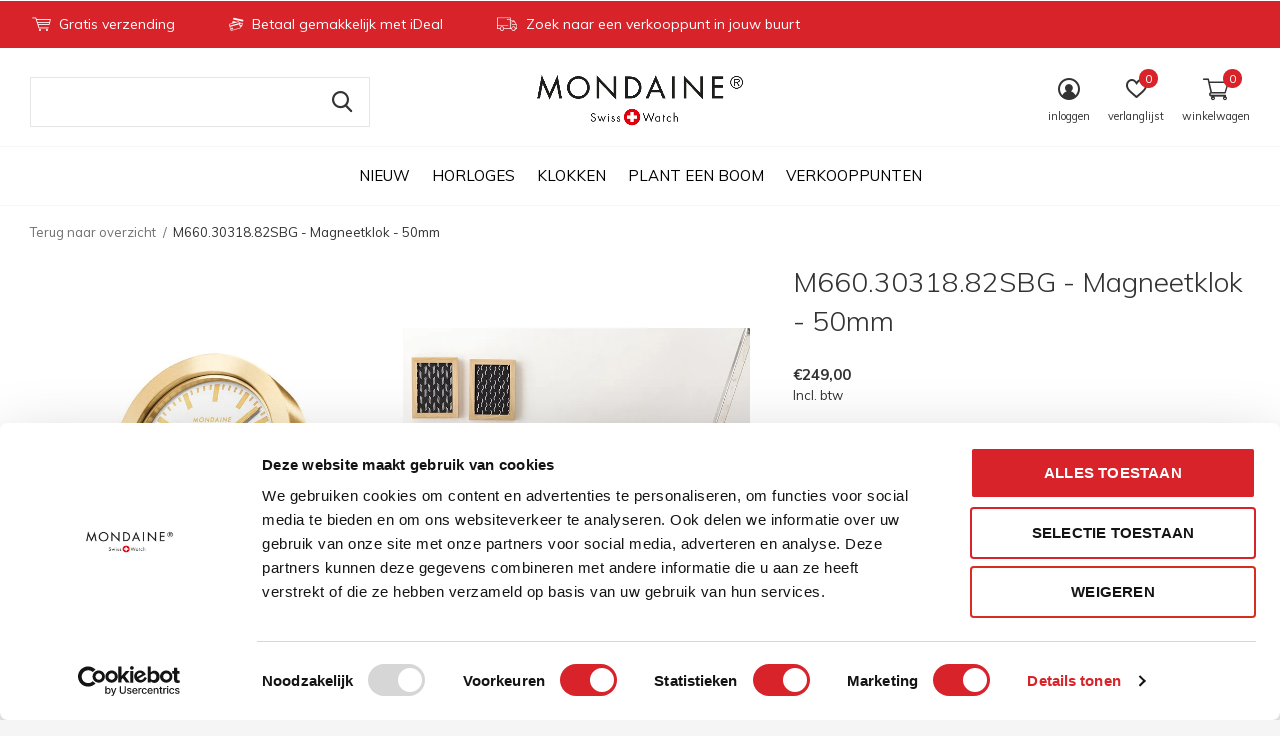

--- FILE ---
content_type: text/html;charset=utf-8
request_url: https://www.mondaine.nl/magneetklokje-goud-50-mm.html
body_size: 9435
content:
<!doctype html>
<html class="new mobile  full-width" lang="nl" dir="ltr">
	<head>
    <meta charset="utf-8"/>
<!-- [START] 'blocks/head.rain' -->
<!--

  (c) 2008-2025 Lightspeed Netherlands B.V.
  http://www.lightspeedhq.com
  Generated: 02-11-2025 @ 16:29:44

-->
<link rel="canonical" href="https://www.mondaine.nl/magneetklokje-goud-50-mm.html"/>
<link rel="alternate" href="https://www.mondaine.nl/index.rss" type="application/rss+xml" title="Nieuwe producten"/>
<meta name="robots" content="noodp,noydir"/>
<meta property="og:url" content="https://www.mondaine.nl/magneetklokje-goud-50-mm.html?source=facebook"/>
<meta property="og:site_name" content="Distributeur van Mondaine "/>
<meta property="og:title" content="Magneetklok M660.30318.82SBG | Goud | 50mm | Mondaine"/>
<meta property="og:description" content="Deze unieke Mondaine bureauklok met nummer: M660.30318.82SBG kenmerkt zich door de goudkleurige ronde kast met strakke brede rand op een goudkleurige voet."/>
<meta property="og:image" content="https://cdn.webshopapp.com/shops/350199/files/433695795/m6603031882sbg-magneetklok-50mm.jpg"/>
<script>
<meta name="facebook-domain-verification" content="4uy10jwbpw686s57gfqg4clk6uhs4j" />
</script>
<!--[if lt IE 9]>
<script src="https://cdn.webshopapp.com/assets/html5shiv.js?2025-02-20"></script>
<![endif]-->
<!-- [END] 'blocks/head.rain' -->
		<meta charset="utf-8">
		<meta http-equiv="x-ua-compatible" content="ie=edge">
		<title>Magneetklok M660.30318.82SBG | Goud | 50mm | Mondaine - Distributeur van Mondaine </title>
		<meta name="description" content="Deze unieke Mondaine bureauklok met nummer: M660.30318.82SBG kenmerkt zich door de goudkleurige ronde kast met strakke brede rand op een goudkleurige voet.">
		<meta name="keywords" content="M660.30318.82SBG, -, Magneetklok, -, 50mm">
		<meta name="theme-color" content="#ffffff">
		<meta name="MobileOptimized" content="320">
		<meta name="HandheldFriendly" content="true">
<!-- 		<meta name="viewport" content="width=device-width,initial-scale=1,maximum-scale=1,viewport-fit=cover,target-densitydpi=device-dpi,shrink-to-fit=no"> -->
    <meta name="viewport" content="width=device-width, initial-scale=1.0, maximum-scale=5.0, user-scalable=no">
    <meta name="apple-mobile-web-app-capable" content="yes">
    <meta name="apple-mobile-web-app-status-bar-style" content="black">
		<meta name="author" content="https://www.dmws.nl">

 
<!-- Google Consent Mode -->
<script data-cookieconsent="ignore">
      window.dataLayer = window.dataLayer || [];
      function gtag() {
        dataLayer.push(arguments)
      }
      gtag("consent", "default", {
        ad_personalization: "denied",
        ad_storage: "denied",
        ad_user_data: "denied",
        analytics_storage: "denied",
        functionality_storage: "denied",
        personalization_storage: "denied",
        security_storage: "granted",
        wait_for_update: 500
      });
      gtag("set", "ads_data_redaction", true);
      gtag("set", "url_passthrough", true);
</script>
<!-- End Google Consent Mode-->

<!-- Google Tag Manager -->
<script data-cookieconsent="ignore">
(function(w,d,s,l,i){w[l]=w[l]||[];w[l].push({'gtm.start':
new Date().getTime(),event:'gtm.js'});var f=d.getElementsByTagName(s)[0],
j=d.createElement(s),dl=l!='dataLayer'?'&l='+l:'';j.async=true;j.src=
'//measurements.mondaine.nl/gtm.js?id='+i+dl;f.parentNode.insertBefore(j,f);
})(window,document,'script','dataLayer','GTM-56NXG9JS');</script>
<!-- End Google Tag Manager -->

 <!-- Cookiebot CMP-->
<script
      id="Cookiebot"
      src="https://consent.cookiebot.com/uc.js"
      data-cbid="654d32c0-fc6c-4d03-936b-e6447227c960"
      data-blockingmode="auto"
      type="text/javascript"
      data-consentmode-defaults="disabled"
></script>
    <!-- End Cookiebot CMP -->

<script type="text/javascript">
   window.dataLayer = window.dataLayer || [];
   dataLayer.push({
                   
                  ecomm_prodid: "144956803",
                  ecomm_prodid_adwords: "286107251",
                  ecomm_pname: "M660.30318.82SBG - Magneetklok - 50mm ",
                  ecomm_category: "Klokken",
                  ecomm_pagetype: "product",
                  ecomm_totalvalue: 249
                                                                                               
                         
                  });
      
</script>
   
    
    <link rel="preload" as="style" href="https://cdn.webshopapp.com/assets/gui-2-0.css?2025-02-20">
		<link rel="preload" as="style" href="https://cdn.webshopapp.com/assets/gui-responsive-2-0.css?2025-02-20">
		<link rel="preload" href="https://fonts.googleapis.com/css?family=Muli:100,300,400,500,600,700,800,900%7CMuli:100,300,400,500,600,700,800,900&display=block" as="style">
		<link rel="preload" as="style" href="https://cdn.webshopapp.com/shops/350199/themes/182784/assets/fixed.css?20250725164756">
    <link rel="preload" as="style" href="https://cdn.webshopapp.com/shops/350199/themes/182784/assets/screen.css?20250725164756">
		<link rel="preload" as="style" href="https://cdn.webshopapp.com/shops/350199/themes/182784/assets/custom.css?20250725164756">
		<link rel="preload" as="font" href="https://cdn.webshopapp.com/shops/350199/themes/182784/assets/icomoon.woff2?20250725164756">
		<link rel="preload" as="script" href="https://cdn.webshopapp.com/assets/jquery-1-9-1.js?2025-02-20">
		<link rel="preload" as="script" href="https://cdn.webshopapp.com/assets/jquery-ui-1-10-1.js?2025-02-20">
		<link rel="preload" as="script" href="https://cdn.webshopapp.com/shops/350199/themes/182784/assets/scripts.js?20250725164756">
		<link rel="preload" as="script" href="https://cdn.webshopapp.com/shops/350199/themes/182784/assets/custom.js?20250725164756">
    <link rel="preload" as="script" href="https://cdn.webshopapp.com/assets/gui.js?2025-02-20">
		<link href="https://fonts.googleapis.com/css?family=Muli:100,300,400,500,600,700,800,900%7CMuli:100,300,400,500,600,700,800,900&display=block" rel="stylesheet" type="text/css">
		<link rel="stylesheet" media="screen" href="https://cdn.webshopapp.com/assets/gui-2-0.css?2025-02-20">
		<link rel="stylesheet" media="screen" href="https://cdn.webshopapp.com/assets/gui-responsive-2-0.css?2025-02-20">
    <link rel="stylesheet" media="screen" href="https://cdn.webshopapp.com/shops/350199/themes/182784/assets/fixed.css?20250725164756">
		<link rel="stylesheet" media="screen" href="https://cdn.webshopapp.com/shops/350199/themes/182784/assets/screen.css?20250725164756">
		<link rel="stylesheet" media="screen" href="https://cdn.webshopapp.com/shops/350199/themes/182784/assets/custom.css?20250725164756">
		<link rel="icon" type="image/x-icon" href="https://cdn.webshopapp.com/shops/350199/themes/182784/v/2510927/assets/favicon.png?20241217083340">
		<link rel="apple-touch-icon" href="https://cdn.webshopapp.com/shops/350199/themes/182784/assets/apple-touch-icon.png?20250725164756">
		<link rel="mask-icon" href="https://cdn.webshopapp.com/shops/350199/themes/182784/assets/safari-pinned-tab.svg?20250725164756" color="#000000">
		<link rel="manifest" href="https://cdn.webshopapp.com/shops/350199/themes/182784/assets/manifest.json?20250725164756">
		<link rel="preconnect" href="https://ajax.googleapis.com">
		<link rel="preconnect" href="//cdn.webshopapp.com/">
		<link rel="preconnect" href="https://fonts.googleapis.com">
		<link rel="preconnect" href="https://fonts.gstatic.com" crossorigin>
		<link rel="dns-prefetch" href="https://ajax.googleapis.com">
		<link rel="dns-prefetch" href="//cdn.webshopapp.com/">	
		<link rel="dns-prefetch" href="https://fonts.googleapis.com">
		<link rel="dns-prefetch" href="https://fonts.gstatic.com" crossorigin>
    <script src="https://cdn.webshopapp.com/assets/jquery-1-9-1.js?2025-02-20"></script>
    <script src="https://cdn.webshopapp.com/assets/jquery-ui-1-10-1.js?2025-02-20"></script>
		<meta name="msapplication-config" content="https://cdn.webshopapp.com/shops/350199/themes/182784/assets/browserconfig.xml?20250725164756">
<meta property="og:title" content="Magneetklok M660.30318.82SBG | Goud | 50mm | Mondaine">
<meta property="og:type" content="website"> 
<meta property="og:description" content="Deze unieke Mondaine bureauklok met nummer: M660.30318.82SBG kenmerkt zich door de goudkleurige ronde kast met strakke brede rand op een goudkleurige voet.">
<meta property="og:site_name" content="Distributeur van Mondaine ">
<meta property="og:url" content="https://www.mondaine.nl/">
<meta property="og:image" content="https://cdn.webshopapp.com/shops/350199/files/433695795/300x250x2/m6603031882sbg-magneetklok-50mm.jpg">
<meta itemprop="price" content="249.00"><meta itemprop="priceCurrency" content="EUR">
<meta name="twitter:title" content="Magneetklok M660.30318.82SBG | Goud | 50mm | Mondaine">
<meta name="twitter:description" content="Deze unieke Mondaine bureauklok met nummer: M660.30318.82SBG kenmerkt zich door de goudkleurige ronde kast met strakke brede rand op een goudkleurige voet.">
<meta name="twitter:site" content="Distributeur van Mondaine ">
<meta name="twitter:card" content="https://cdn.webshopapp.com/shops/350199/themes/182784/v/2530385/assets/logo.png?20250428083706">
<meta name="twitter:image" content="https://cdn.webshopapp.com/shops/350199/files/433695795/300x250x2/m6603031882sbg-magneetklok-50mm.jpg">
<script type="application/ld+json">
  [
        {
      "@context": "http://schema.org",
      "@type": "Product", 
      "name": "M660.30318.82SBG - Magneetklok - 50mm",
      "url": "https://www.mondaine.nl/magneetklokje-goud-50-mm.html",
            "description": "Deze unieke Mondaine bureauklok met nummer: M660.30318.82SBG kenmerkt zich door de goudkleurige ronde kast met strakke brede rand op een goudkleurige voet.",      "image": "https://cdn.webshopapp.com/shops/350199/files/433695795/300x250x2/m6603031882sbg-magneetklok-50mm.jpg",      "gtin13": "7611382602466",      "mpn": "M660.30318.82SBG",      "sku": "M660.30318.82SBG",      "offers": {
        "@type": "Offer",
        "price": "249.00",        "url": "https://www.mondaine.nl/magneetklokje-goud-50-mm.html",
        "priceValidUntil": "2026-11-02",
        "priceCurrency": "EUR",
          "availability": "https://schema.org/InStock",
          "inventoryLevel": "2"
              }
          },
        {
      "@context": "http://schema.org/",
      "@type": "Organization",
      "url": "https://www.mondaine.nl/",
      "name": "Distributeur van Mondaine ",
      "legalName": "Distributeur van Mondaine ",
      "description": "Deze unieke Mondaine bureauklok met nummer: M660.30318.82SBG kenmerkt zich door de goudkleurige ronde kast met strakke brede rand op een goudkleurige voet.",
      "logo": "https://cdn.webshopapp.com/shops/350199/themes/182784/v/2530385/assets/logo.png?20250428083706",
      "image": "https://cdn.webshopapp.com/shops/350199/themes/182784/v/2656859/assets/hero-1-image.jpg?20250610171048",
      "contactPoint": {
        "@type": "ContactPoint",
        "contactType": "Customer service",
        "telephone": "085 9022216"
      },
      "address": {
        "@type": "PostalAddress",
        "streetAddress": "Pieter Lieftinckweg 11",
        "addressLocality": "Netherlands",
        "postalCode": "1505 HX Zaandam",
        "addressCountry": "NL"
      }
         
    },
    { 
      "@context": "http://schema.org", 
      "@type": "WebSite", 
      "url": "https://www.mondaine.nl/", 
      "name": "Distributeur van Mondaine ",
      "description": "Deze unieke Mondaine bureauklok met nummer: M660.30318.82SBG kenmerkt zich door de goudkleurige ronde kast met strakke brede rand op een goudkleurige voet.",
      "author": [
        {
          "@type": "Organization",
          "url": "https://www.dmws.nl/",
          "name": "DMWS B.V.",
          "address": {
            "@type": "PostalAddress",
            "streetAddress": "Klokgebouw 195 (Strijp-S)",
            "addressLocality": "Eindhoven",
            "addressRegion": "NB",
            "postalCode": "5617 AB",
            "addressCountry": "NL"
          }
        }
      ]
    }
  ]
</script>        <script type="text/javascript" async="" src="https://static.klaviyo.com/onsite/js/klaviyo.js?company_id=UpRCTc"></script>
<script type="text/javascript">
$(window).on('load', function(){
    var _learnq = _learnq || [];
    
        
        
        var item = {
        "ProductName":  "M660.30318.82SBG - Magneetklok - 50mm",
        "ProductID": "144956803",
        "SKU": "M660.30318.82SBG",
        "Categories": ["Klokken","Magneetklok","Bureauklok"],
        "ImageURL": "https://cdn.webshopapp.com/shops/350199/files/433695795/200x200x2/image.jpg",
        "URL": "https://www.mondaine.nl/magneetklokje-goud-50-mm.html",
        "Brand": "",
        "Price": 249,
        "CompareAtPrice": 249
    };
    klaviyo.push(['track', 'Viewed Product', item]);
        
                
        
    });
</script>    	</head>
	<body>
  	    <!-- Google Tag Manager (noscript) --><noscript><iframe src="//www.measurements.mondaine.nl/ns.html?id=GTM-56NXG9JS"
height="0" width="0" style="display:none;visibility:hidden"></iframe></noscript><!-- End Google Tag Manager (noscript) --><ul class="hidden-data hidden"><li>350199</li><li>182784</li><li>ja</li><li>nl</li><li>live</li><li>info//mondaine/nl</li><li>https://www.mondaine.nl/</li></ul><div id="root" ><header id="top" class=" static"><p id="logo" class="text-center"><a href="https://www.mondaine.nl/" accesskey="h"><img src="https://cdn.webshopapp.com/shops/350199/themes/182784/v/2530385/assets/logo.png?20250428083706" alt="Mondaine "></a></p><nav id="skip"><ul><li><a href="#nav" accesskey="n">Ga naar navigatie (n)</a></li><li><a href="#content" accesskey="c">Ga naar inhoud (c)</a></li><li><a href="#footer" accesskey="f">Ga naar footer (f)</a></li></ul></nav><nav id="nav" aria-label="Kies een categorie" class="align-center"><ul><li class="menu-uppercase"><a  href="https://www.mondaine.nl/nieuw/">Nieuw</a></li><li class="menu-uppercase"><a  href="https://www.mondaine.nl/horloges/">Horloges</a><ul><li><a href="https://www.mondaine.nl/horloges/classic/">Classic</a></li><li><a href="https://www.mondaine.nl/horloges/essence/">Essence</a></li><li><a href="https://www.mondaine.nl/horloges/evo2/">Evo2</a></li><li><a href="https://www.mondaine.nl/horloges/neo/">Neo</a></li><li><a href="https://www.mondaine.nl/horloges/petit-cushion/">Petit Cushion</a></li><li><a href="https://www.mondaine.nl/horloges/numeri/">Numeri</a></li><li><a href="https://www.mondaine.nl/horloges/stop2go/">Stop2go</a></li><li><a href="https://www.mondaine.nl/horloges/cushion/">Cushion</a></li><li><a href="https://www.mondaine.nl/horloges/the-original/">The Original</a></li><li><a href="https://www.mondaine.nl/horloges/grand-cushion/">Grand Cushion</a></li></ul></li><li class="menu-uppercase"><a  href="https://www.mondaine.nl/klokken/">Klokken</a><ul><li><a href="https://www.mondaine.nl/klokken/wandklokken/">Wandklokken</a></li><li><a href="https://www.mondaine.nl/klokken/magneetklok/">Magneetklok</a></li><li><a href="https://www.mondaine.nl/klokken/stop2go/">Stop2go</a></li><li><a href="https://www.mondaine.nl/klokken/bureauklok/">Bureauklok</a></li></ul></li><li class="menu-uppercase"><a  href="https://www.mondaine.nl/plant-een-boom/">Plant een boom</a></li><li class="menu-uppercase"><a  href="https://www.mondaine.nl/verkooppunten/">Verkooppunten</a></li></ul><ul><li class="search"><a href="./"><i class="icon-zoom2"></i><span>zoeken</span></a></li><li class="login"><a href=""><i class="icon-user-circle"></i><span>inloggen</span></a></li><li class="fav"><a class="open-login"><i class="icon-heart-strong"></i><span>verlanglijst</span><span class="no items" data-wishlist-items>0</span></a></li><li class="cart"><a href="https://www.mondaine.nl/cart/"><i class="icon-cart2"></i><span>winkelwagen</span><span class="no">0</span></a></li></ul></nav><div class="bar"><ul class="list-usp"><li><i class="icon-cart"></i> Gratis verzending</li><li><i class="icon-credit-cards"></i> Betaal gemakkelijk met iDeal</li><li><i class="icon-truck"></i> Zoek naar een verkooppunt in jouw buurt</li></ul></div><form action="https://www.mondaine.nl/search/" method="get" id="formSearch" data-search-type="desktop"><p><label for="q">Zoeken...</label><input id="q" name="q" type="search" value="" autocomplete="off" required data-input="desktop"><button type="submit">Zoeken</button></p><div class="search-autocomplete" data-search-type="desktop"><ul class="list-cart small m0"></ul></div></form><div class="module-product-bar"><figure><img src="https://dummyimage.com/45x45/fff.png/fff" data-src="https://cdn.webshopapp.com/shops/350199/files/433695795/90x90x2/m6603031882sbg-magneetklok-50mm.jpg" alt="M660.30318.82SBG - Magneetklok - 50mm" width="45" height="45"></figure><h3> M660.30318.82SBG - Magneetklok - 50mm</h3><p class="price">
      €249,00
          </p><p class="link-btn"><a href="https://www.mondaine.nl/cart/add/286107251/">Toevoegen aan winkelwagen</a></p></div></header><main id="content"><nav class="nav-breadcrumbs desktop-only"><ul><li><a href="https://www.mondaine.nl/">Terug naar overzicht</a></li><li>M660.30318.82SBG - Magneetklok - 50mm</li></ul></nav><article class="module-product"><ul class="list-product"><li class=""><a data-fancybox-group="gallery" href="https://cdn.webshopapp.com/shops/350199/files/433695795/image.jpg"><img src="https://cdn.webshopapp.com/shops/350199/files/433695795/660x900x2/m6603031882sbg-magneetklok-50mm.jpg" alt="M660.30318.82SBG - Magneetklok - 50mm" width="660" height="900"></a><ul class="label"><li class="btn  active mobile-only"><a href="javascript:;" class="add-to-wishlist" data-url="https://www.mondaine.nl/account/wishlistAdd/144956803/?variant_id=286107251" data-id="144956803"><i class="icon-heart-outline"></i><span>Aan verlanglijst toevoegen</span></a></li></ul></li><li class=""><a data-fancybox-group="gallery" href="https://cdn.webshopapp.com/shops/350199/files/444773801/image.jpg"><img src="https://cdn.webshopapp.com/shops/350199/files/444773801/660x900x2/m6603031882sbg-magneetklok-50mm.jpg" alt="M660.30318.82SBG - Magneetklok - 50mm" width="660" height="900"></a></li><li class=""><a data-fancybox-group="gallery" href="https://cdn.webshopapp.com/shops/350199/files/444773798/image.jpg"><img src="https://cdn.webshopapp.com/shops/350199/files/444773798/660x900x2/m6603031882sbg-magneetklok-50mm.jpg" alt="M660.30318.82SBG - Magneetklok - 50mm" width="660" height="900"></a></li><li class=""><a data-fancybox-group="gallery" href="https://cdn.webshopapp.com/shops/350199/files/433695807/image.jpg"><img src="https://cdn.webshopapp.com/shops/350199/files/433695807/660x900x2/m6603031882sbg-magneetklok-50mm.jpg" alt="M660.30318.82SBG - Magneetklok - 50mm" width="660" height="900"></a></li></ul><div><header><h1>M660.30318.82SBG - Magneetklok - 50mm</h1></header><form action="https://www.mondaine.nl/cart/add/286107251/" id="product_configure_form" method="post" class="form-product" data-url="https://www.mondaine.nl/cart/add/286107251/"><div class="fieldset"><p class="price">
          €249,00
                    <span>Incl. btw</span></p><ul class="list-plain"></ul><p class="in-stock-positive"><span class="strong">
                                                    
                                                    Op voorraad
                                
                                  </span></p><input data-always type="hidden" name="bundle_id" id="product_configure_bundle_id" value=""></div><p class="submit m15"><input type="number" name="quantity" value="1"><button class="add-to-cart-button" type="submit">Toevoegen aan winkelwagen</button><a href="javascript:;" class="open-login"><i class="icon-heart-outline"></i><span>Inloggen voor wishlist</span></a></p><p class="link-btn"><a href="javascript:;" id="checkoutButton" class="a">Direct betalen</a></p><div class="tabs-a m55"><nav><ul><li><a href="./">Beschrijving</a></li></ul></nav><div><div><p>Deze unieke Mondaine bureauklok met nummer: M660.30318.82SBG kenmerkt zich door de goudkleurige ronde kast met strakke brede rand op een goudkleurige voet.</p></div></div></div></form></div></article><div class="cols-d m70 product-content"><article><h5 class="s28 m10">Productomschrijving</h5><p>Deze unieke Mondaine bureauklok met nummer: M660.30318.82SBG kenmerkt zich door de goudkleurige ronde kast met strakke brede rand op een goudkleurige voet. Op de witte wijzerplaat zijn de uren en minuten strepen duidelijk zichtbaar met als blikvanger de rode secondewijzer, net als een stationsklok. De secondewijzer loopt vloeiend over het uurwerk en dit geeft een luxe uitstraling dat prima past bij een Zwitsers uurwerk. </p><p><strong>Specificaties:</strong></p><ul><li>Mineraalglas</li><li><div>Ronde kastvorm, Ø50mm</div></li><li>Goudkleurig</li><li>Witte wijzerplaat van de orignele stationsklok</li><li>Zwitsers uurwerk</li><li>Artikelnummer: M660.30318.82SBG</li></ul><p><strong>Het merk</strong></p><div>The Official Swiss Railways Watch is gebaseerd op de officiële stationsklok van de Zwitserse spoorwegen. De horlogelijn is 30 jaar geleden opgezet onder het merk Mondaine. Het legendarisch ontwerp wordt als stationsklok gebruikt door de SBB, de Swiss Federal Railways. In 1944 creëerde een Zwitsers ingenieur en ontwerper en medewerker van de federale Zwitserse spoorwegen (Hans Hilfiker) de stationsklok. Daaruit volgt in 1986 de sprong van het station platform naar de pols. De Mondaine-SBB-collectie is op zijn beurt een gerespecteerd ontwerp op zichzelf geworden en tegenwoordig wordt het beschouwd als één van de “10 Classic Swiss Watch Designs”. Het is een echte designklassieker door de unieke wijzerplaat en de wereldberoemde rode secondewijzer met bolletje. Herkenbaar uit duizenden!</div><div><p><b>Volg ons op social media!</b></p><p>Wil jij op de hoogte blijven van onze nieuwste collecties? Houd ons dan ook in de gaten op <a href="https://www.facebook.com/MondaineBenelux">Facebook</a> en <a href="https://www.instagram.com/mondaine_benelux/">Instagram</a>!</p></div></article></div><article><header class="heading-mobile text-left"><h5 class="s28 m10">Recente artikelen</h5></header><ul class="list-collection compact"><li class="single no-ajax text-left"><div class="img"><figure><img src="https://cdn.webshopapp.com/shops/350199/files/433695795/660x900x2/magneetklokje-goud-50-mm.jpg" alt="Magneetklokje - goud - 50 mm" width="310" height="430"></figure><form class="desktop-only" action="https://www.mondaine.nl/magneetklokje-goud-50-mm.html" method="post"><p><button class="w100" type="submit">Bekijk product</button></p></form></div><h2><a href="https://www.mondaine.nl/magneetklokje-goud-50-mm.html">Magneetklokje - goud - 50 mm</a></h2><p class="price">€249,00</p></li></ul></article></main><aside id="cart"><h5>Winkelwagen</h5><p>
    U heeft geen artikelen in uw winkelwagen...
  </p><p class="submit"><span class="strong"><span>Totaal incl. btw</span> €0,00</span><a href="https://www.mondaine.nl/cart/">Bestellen</a></p></aside><form action="https://www.mondaine.nl/account/loginPost/" method="post" id="login"><h5>Inloggen</h5><p><label for="lc">E-mailadres</label><input type="email" id="lc" name="email" autocomplete='email' placeholder="E-mailadres" required></p><p><label for="ld">Wachtwoord</label><input type="password" id="ld" name="password" autocomplete='current-password' placeholder="Wachtwoord" required><a href="https://www.mondaine.nl/account/password/">Wachtwoord vergeten?</a></p><p><button class="side-login-button" type="submit">Inloggen</button></p><footer><ul class="list-checks"><li>Al je orders en retouren op één plek</li><li>Het bestelproces gaat nog sneller</li><li>Je winkelwagen is altijd en overal opgeslagen</li></ul><p class="link-btn"><a class="" href="https://www.mondaine.nl/account/register/">Account aanmaken</a></p></footer><input type="hidden" name="key" value="9f89c10262a22e95c6344d32fc5b0b5c" /><input type="hidden" name="type" value="login" /></form><p id="compare-btn" ><a class="open-compare"><i class="icon-compare"></i><span>vergelijk</span><span class="compare-items" data-compare-items>0</span></a></p><aside id="compare"><h5>Vergelijk producten</h5><ul class="list-cart compare-products"></ul><p class="submit"><span>You can compare a maximum of 5 products</span><a href="https://www.mondaine.nl/compare/">Start vergelijking</a></p></aside><footer id="footer"><nav><div><h3>Klantenservice</h3><ul><li><a href="https://www.mondaine.nl/service/retourneren/">Retourneren</a></li><li><a href="https://www.mondaine.nl/service/privacy-policy/">Privacy Policy</a></li><li><a href="https://www.mondaine.nl/service/">Contact</a></li><li><a href="https://www.mondaine.nl/service/general-terms-conditions/">Algemene voorwaarden</a></li><li><a href="https://www.mondaine.nl/service/reparaties/">Reparaties</a></li></ul></div><div><h3>Mijn account</h3><ul><li><a href="https://www.mondaine.nl/account/" title="Registreren">Registreren</a></li><li><a href="https://www.mondaine.nl/account/orders/" title="Mijn bestellingen">Mijn bestellingen</a></li><li><a href="https://www.mondaine.nl/account/wishlist/" title="Mijn verlanglijst">Mijn verlanglijst</a></li></ul></div><div><h3>Categorieën</h3><ul><li><a href="https://www.mondaine.nl/nieuw/">Nieuw</a></li><li><a href="https://www.mondaine.nl/horloges/">Horloges</a></li><li><a href="https://www.mondaine.nl/klokken/">Klokken</a></li><li><a href="https://www.mondaine.nl/plant-een-boom/">Plant een boom</a></li><li><a href="https://www.mondaine.nl/verkooppunten/">Verkooppunten</a></li></ul></div><div><h3>Over ons</h3><ul class="contact-footer m10"><li><span class="strong">Distributeur Mondaine</span></li><li>Pieter Lieftinckweg 11</li><li>1505 HX Zaandam</li><li>Netherlands</li></ul><ul class="contact-footer m10"></ul></div><div class="double"><ul class="link-btn"><li class="callus"><a href="tel:085 9022216" class="a">Call us</a></li><li class="mailus"><a href="/cdn-cgi/l/email-protection#d9b0b7bfb699b4b6b7bdb8b0b7bcf7b7b5" class="a">Email us</a></li></ul><ul class="list-social"><li><a rel="external" href="https://www.facebook.com/MondaineBenelux"><i class="icon-facebook"></i><span>Facebook</span></a></li><li><a rel="external" href="https://www.instagram.com/mondaine_benelux/"><i class="icon-instagram"></i><span>Instagram</span></a></li><li><a rel="external" href="https://nl.pinterest.com/mondainebenelux/"><i class="icon-pinterest"></i><span>Pinterest</span></a></li></ul></div><figure><img data-src="https://cdn.webshopapp.com/shops/350199/themes/182784/v/1906476/assets/logo-upload-footer.png?20231010141112" alt="Mondaine " width="180" height="40"></figure></nav><ul class="list-payments dmws-payments"></ul><p class="copyright dmws-copyright">© Copyright <span class="date">2019</span> - Theme By <a href="https://dmws.nl/themes/" target="_blank" rel="noopener">DMWS</a> x <a href="https://plus.dmws.nl/" title="Upgrade your theme with Plus+ for Lightspeed" target="_blank" rel="noopener">Plus+</a>  - <a href="https://www.mondaine.nl/rss/">RSS-feed</a></p></footer><script data-cfasync="false" src="/cdn-cgi/scripts/5c5dd728/cloudflare-static/email-decode.min.js"></script><script>
   var mobilemenuOpenSubsOnly = '0';
       var instaUser = false;
    var showSecondImage = 1;
  var newsLetterSeconds = '3';
   var test = 'test';
	var basicUrl = 'https://www.mondaine.nl/';
  var ajaxTranslations = {"Add to cart":"Toevoegen aan winkelwagen","Wishlist":"Verlanglijst","Add to wishlist":"Aan verlanglijst toevoegen","Compare":"Vergelijk","Add to compare":"Toevoegen om te vergelijken","Brands":"Merken","Discount":"Korting","Delete":"Verwijderen","Total excl. VAT":"Totaal excl. btw","Shipping costs":"Verzendkosten","Total incl. VAT":"Totaal incl. btw","Read more":"Lees meer","Read less":"Lees minder","No products found":"Geen producten gevonden","View all results":"Bekijk alle resultaten","":""};
  var categories_shop = {"12056290":{"id":12056290,"parent":0,"path":["12056290"],"depth":1,"image":434315698,"type":"category","url":"nieuw","title":"Nieuw","description":"","count":12},"11962415":{"id":11962415,"parent":0,"path":["11962415"],"depth":1,"image":429832343,"type":"category","url":"horloges","title":"Horloges","description":"","count":70,"subs":{"12002809":{"id":12002809,"parent":11962415,"path":["12002809","11962415"],"depth":2,"image":0,"type":"category","url":"horloges\/classic","title":"Classic","description":"","count":21},"12002811":{"id":12002811,"parent":11962415,"path":["12002811","11962415"],"depth":2,"image":0,"type":"category","url":"horloges\/essence","title":"Essence","description":"","count":5},"11974484":{"id":11974484,"parent":11962415,"path":["11974484","11962415"],"depth":2,"image":0,"type":"category","url":"horloges\/evo2","title":"Evo2","description":"","count":19},"12299372":{"id":12299372,"parent":11962415,"path":["12299372","11962415"],"depth":2,"image":0,"type":"category","url":"horloges\/neo","title":"Neo","description":"","count":3},"12004353":{"id":12004353,"parent":11962415,"path":["12004353","11962415"],"depth":2,"image":0,"type":"category","url":"horloges\/petit-cushion","title":"Petit Cushion","description":"","count":3},"12966265":{"id":12966265,"parent":11962415,"path":["12966265","11962415"],"depth":2,"image":0,"type":"category","url":"horloges\/numeri","title":"Numeri","description":"","count":3},"12074248":{"id":12074248,"parent":11962415,"path":["12074248","11962415"],"depth":2,"image":0,"type":"category","url":"horloges\/stop2go","title":"Stop2go","description":"","count":3},"12966272":{"id":12966272,"parent":11962415,"path":["12966272","11962415"],"depth":2,"image":0,"type":"category","url":"horloges\/cushion","title":"Cushion","description":"","count":2},"12004355":{"id":12004355,"parent":11962415,"path":["12004355","11962415"],"depth":2,"image":0,"type":"category","url":"horloges\/the-original","title":"The Original","description":"","count":1},"12165468":{"id":12165468,"parent":11962415,"path":["12165468","11962415"],"depth":2,"image":0,"type":"category","url":"horloges\/grand-cushion","title":"Grand Cushion","description":"","count":2}}},"11962413":{"id":11962413,"parent":0,"path":["11962413"],"depth":1,"image":429832356,"type":"category","url":"klokken","title":"Klokken","description":"","count":18,"subs":{"11972179":{"id":11972179,"parent":11962413,"path":["11972179","11962413"],"depth":2,"image":0,"type":"category","url":"klokken\/wandklokken","title":"Wandklokken","description":"","count":8},"11972181":{"id":11972181,"parent":11962413,"path":["11972181","11962413"],"depth":2,"image":0,"type":"category","url":"klokken\/magneetklok","title":"Magneetklok","description":"","count":3},"11972182":{"id":11972182,"parent":11962413,"path":["11972182","11962413"],"depth":2,"image":0,"type":"category","url":"klokken\/stop2go","title":"Stop2go","description":"","count":1},"12054523":{"id":12054523,"parent":11962413,"path":["12054523","11962413"],"depth":2,"image":0,"type":"category","url":"klokken\/bureauklok","title":"Bureauklok","description":"","count":8}}},"12111413":{"id":12111413,"parent":0,"path":["12111413"],"depth":1,"image":440486191,"type":"text","url":"plant-een-boom","title":"Plant een boom","description":"","count":0},"12090862":{"id":12090862,"parent":0,"path":["12090862"],"depth":1,"image":0,"type":"text","url":"verkooppunten","title":"Verkooppunten","description":"","count":0}};
  var readMore = 'Lees meer';
  var searchUrl = 'https://www.mondaine.nl/search/';
  var scriptsUrl = 'https://cdn.webshopapp.com/shops/350199/themes/182784/assets/async-scripts.js?20250725164756';
  var customUrl = 'https://cdn.webshopapp.com/shops/350199/themes/182784/assets/async-custom.js?20250725164756';
  var popupUrl = 'https://cdn.webshopapp.com/shops/350199/themes/182784/assets/popup.js?20250725164756';
  var fancyCss = 'https://cdn.webshopapp.com/shops/350199/themes/182784/assets/fancybox.css?20250725164756';
  var fancyJs = 'https://cdn.webshopapp.com/shops/350199/themes/182784/assets/fancybox.js?20250725164756';
  var checkoutLink = 'https://www.mondaine.nl/checkout/';
  var exclVat = 'Excl. btw';
  var compareUrl = 'https://www.mondaine.nl/compare/?format=json';
  var wishlistUrl = 'https://www.mondaine.nl/account/wishlist/?format=json';
  var shopSsl = true;
  var loggedIn = 0;
  var shopId = 350199;
  var priceStatus = 'enabled';
	var shopCurrency = '€';  
  var imageRatio = '660x900';
  var imageFill = '2';
    var freeShippingFrom = '15';
	var showFrom = '09';
	var template = 'pages/product.rain';
  var by = 'Door';
	var chooseV = 'Maak een keuze';
	var blogUrl = 'https://www.mondaine.nl/blogs/';
  var heroSpeed = '5000';
  var view = 'Bekijken';
  var pointsTranslation = 'points';
  var applyTranslation = 'Toepassen';
                                                                      
  var showDays = [
              2,
        3,
        4,
              ];
  
	var noRewards = 'Geen beloningen beschikbaar voor deze order.';
	var validFor = 'Geldig voor';
    	var dev = false;
     
  window.LS_theme = {
    "name":"Access",
    "developer":"DMWS",
    "docs":"https://supportdmws.zendesk.com/hc/nl/sections/360004945520-Theme-Access",
  }
</script><style></style><style>
/* Safari Hotfix */
#login { display:none; }
.login-active #login { display: unset; }
/* End Safari Hotfix */
</style></div><script defer src="https://cdn.webshopapp.com/shops/350199/themes/182784/assets/scripts.js?20250725164756"></script><script defer src="https://cdn.webshopapp.com/shops/350199/themes/182784/assets/custom.js?20250725164756"></script><script>let $ = jQuery</script><script src="https://cdn.webshopapp.com/assets/gui.js?2025-02-20"></script><script src="https://cdn.webshopapp.com/assets/gui-responsive-2-0.js?2025-02-20"></script><!-- [START] 'blocks/body.rain' --><script>
(function () {
  var s = document.createElement('script');
  s.type = 'text/javascript';
  s.async = true;
  s.src = 'https://www.mondaine.nl/services/stats/pageview.js?product=144956803&hash=7fd0';
  ( document.getElementsByTagName('head')[0] || document.getElementsByTagName('body')[0] ).appendChild(s);
})();
</script><!-- Global site tag (gtag.js) - Google Analytics --><script async src="https://www.googletagmanager.com/gtag/js?id=G-E41JB44GL1"></script><script>
    window.dataLayer = window.dataLayer || [];
    function gtag(){dataLayer.push(arguments);}

        gtag('consent', 'default', {"ad_storage":"denied","ad_user_data":"denied","ad_personalization":"denied","analytics_storage":"denied","region":["AT","BE","BG","CH","GB","HR","CY","CZ","DK","EE","FI","FR","DE","EL","HU","IE","IT","LV","LT","LU","MT","NL","PL","PT","RO","SK","SI","ES","SE","IS","LI","NO","CA-QC"]});
    
    gtag('js', new Date());
    gtag('config', 'G-E41JB44GL1', {
        'currency': 'EUR',
                'country': 'NL'
    });

        gtag('event', 'view_item', {"items":[{"item_id":"M660.30318.82SBG","item_name":"Magneetklokje - goud - 50 mm","currency":"EUR","item_brand":"","item_variant":"Standaard","price":249,"quantity":1,"item_category":"Klokken","item_category2":"Magneetklok","item_category3":"Bureauklok"}],"currency":"EUR","value":249});
    </script><script>
    !function(f,b,e,v,n,t,s)
    {if(f.fbq)return;n=f.fbq=function(){n.callMethod?
        n.callMethod.apply(n,arguments):n.queue.push(arguments)};
        if(!f._fbq)f._fbq=n;n.push=n;n.loaded=!0;n.version='2.0';
        n.queue=[];t=b.createElement(e);t.async=!0;
        t.src=v;s=b.getElementsByTagName(e)[0];
        s.parentNode.insertBefore(t,s)}(window, document,'script',
        'https://connect.facebook.net/en_US/fbevents.js');
    $(document).ready(function (){
        fbq('init', '1012753920016972');
                fbq('track', 'ViewContent', {"content_ids":["286107251"],"content_name":"M660.30318.82SBG - Magneetklok - 50mm","currency":"EUR","value":"249.00","content_type":"product","source":false});
                fbq('track', 'PageView', []);
            });
</script><noscript><img height="1" width="1" style="display:none" src="https://www.facebook.com/tr?id=1012753920016972&ev=PageView&noscript=1"
    /></noscript><script defer="defer" src="https://www.dwin1.com/76708.js" type="text/javascript"></script><script>
(function () {
  var s = document.createElement('script');
  s.type = 'text/javascript';
  s.async = true;
  s.src = 'https://chimpstatic.com/mcjs-connected/js/users/330acededf3a69144b7cea0fb/417dcb61bba54dc21830cab78.js';
  ( document.getElementsByTagName('head')[0] || document.getElementsByTagName('body')[0] ).appendChild(s);
})();
</script><script>
(function () {
  var s = document.createElement('script');
  s.type = 'text/javascript';
  s.async = true;
  s.src = 'https://shop-finder.cmdcbv.app/public/ls/275/shopfinder.js?shop_id=13298&t=1762045392';
  ( document.getElementsByTagName('head')[0] || document.getElementsByTagName('body')[0] ).appendChild(s);
})();
</script><!-- [END] 'blocks/body.rain' --><script></script>	</body>
</html>

--- FILE ---
content_type: text/javascript;charset=utf-8
request_url: https://www.mondaine.nl/services/stats/pageview.js?product=144956803&hash=7fd0
body_size: -414
content:
// SEOshop 02-11-2025 16:29:49

--- FILE ---
content_type: application/javascript
request_url: https://cdn.webshopapp.com/shops/350199/themes/182784/assets/custom.js?20250725164756
body_size: 10759
content:
/* -------------------------------------------

		Name:		Theme Access
		Date:		2019/03/01
		Author:		http://dmws.nl

---------------------------------------------  */

/*global jQuery, document, yall, setTimeout, Cookies, window */
var i = 0,
	img_lazy = document.querySelectorAll('img[data-src]:not(.dont)');
for (i = 0; i < img_lazy.length; i = i + 1) {
	img_lazy[i].classList.add('lazy');
}
document.addEventListener("DOMContentLoaded", function () {
	"use strict";
	yall({
		 observeChanges: true,
     threshold: 500,
	});
});

window.onpageshow = function (event) {
	if (event.persisted) {
  	$(document.documentElement).removeClass('loading');
  }
};

jQuery(function () {
  
     window.setTimeout( function(){
        if(showSecondImage == true || showSecondImage == 1){
          $('.list-collection li').on('mouseover', fetchSecondProductImage);
          $('.list-collection li').on('mouseleave', hideSecondImage);
        };	
      }, 0);
    
    function fetchSecondProductImage(){  
      if(!$(this).hasClass("no-product")) {
        if(!$('html').hasClass('mobile')){
          if ($(this).hasClass("getted-image")) {
            $(this).find('.second-image').show();
          }else{

            var self = $( this ),
                url = $( this ).data('url');
            if(url) {
              if (url.indexOf(".html") >= 0) {
                url = url.replace( ".html", ".ajax" );
              }
              if (url.indexOf("http://") >= 0) {
                url = url.replace( "http://", "https://" );
              }

              $.get(url, function(product){
                if( product.images.length > 1 ) {
                  let imageSize = imageRatio + 'x',
                      imageSource = product.images[ 1 ].replace( '50x50x2', imageSize + imageFill );

                  self.find( 'figure img' ).before( $('<img />', { src: imageSource, alt: product.title, class: 'second-image', width: '205', height: '305' }));
                }
              });
            }
            $(this).addClass('getted-image');
          }
        }
      }
    } 
    
    function hideSecondImage (){    
      if(!$('html').hasClass('mobile')){
    		$(this).find('.second-image').hide();
      }
		}
  
	"use strict";
	var
		// $ = jQuery.noConflict(),
		html_tag = $(document.documentElement),
		body_tag = $(document.getElementsByTagName('body')),

		footer_id = $(document.getElementById('footer')),
		top_id = $(document.getElementById('top')),

		accordion_a = $(document.getElementsByClassName('accordion-a')),
		check_color = $(document.getElementsByClassName('check-color')),
    checkout_button = $(document.getElementById('checkoutButton')),
		form_cart = $(document.getElementsByClassName('form-cart')),
		form_comment = $(document.getElementsByClassName('form-comment')),
		form_filter = $(document.getElementsByClassName('form-filter')),
		form_inline = $(document.getElementsByClassName('form-inline')),
		form_newsletter = $(document.getElementsByClassName('form-newsletter')),
		form_product = $(document.getElementsByClassName('form-product')),
		form_welcome = $(document.getElementsByClassName('form-welcome')),
		heading_rating = $(document.getElementsByClassName('heading-rating')),
		heading_wide = $(document.getElementsByClassName('heading-wide')),
		input_tag = $(':input'),
		input_inline = $(document.getElementsByClassName('input-inline')),
    list_big = $(document.getElementsByClassName('list-big')),
		list_comments = $(document.getElementsByClassName('list-comments')),
		list_collection = $(document.getElementsByClassName('list-collection')),
		list_news = $(document.getElementsByClassName('list-news')),
		list_product = $(document.getElementsByClassName('list-product')),
		list_slider = $(document.getElementsByClassName('list-slider')),
		module_featured = $(document.getElementsByClassName('module-featured')),
		module_product = $(document.getElementsByClassName('module-product')),
		singleStar = function () {
			return $('<span class="star"><span class="fill"></span></span>');
		},
		tabs_class = $('[class*="tabs"]:not(.tabs-inner, .tabs-header)'),
		ui_slider_a = $(document.getElementsByClassName('ui-slider-a')),
		loadRes = function (u, c, i) {
			if (html_tag.is('.' + i)) {
				c();
				return true;
			}
			var s = document.createElement('script');
			s.src = u;
			s.async = true;
			s.onload = c;
			document.body.appendChild(s);
			html_tag.not('.' + i).addClass(i);
			return true;
		},
		Default = {
			utils: {
				forms: function () {
					if (input_inline.length || form_newsletter.length || form_inline.length || form_welcome.length || heading_wide.filter('form').length) {
						input_inline.add(form_newsletter).add(heading_wide.filter('form')).add(form_inline).add(form_welcome).add(top_id.children('form')).find('label:not(.hidden) + :input:not(select, :button)').each(function () {
							$(this).attr('placeholder', $(this).siblings('label').text()).siblings('label').addClass('hidden').attr('aria-hidden', true);
						});
					}
					if (form_comment.length) {
						form_comment.find('label:not(.hidden) + :input:not(select, :button)').each(function () {
							$(this).attr('placeholder', $(this).siblings('label').text()).siblings('label').attr('aria-hidden', true);
						});
					}
					if (form_comment.length) {
						form_comment.find('[required]').siblings('label').append('<span class="overlay-c">*</span>');
					}
					if (input_tag.filter('[type="number"]').length) {
						input_tag.filter('[type="number"]').semanticNumber();
					}
					if (form_cart.length) {
						form_cart.each(function () {
							$(this).find('button').clone().addClass('clone').appendTo($(this));
						});
					}
					if (form_filter.length) {
						form_filter.wrapInner('<div class="inner"></div>').append('<a href="./" class="close">Close</a>').children('.inner').children(':header:not(:first-child)').add(form_filter.find('.desktop-hide :header')).addClass('header').each(function () {
							if ($(this).is(':not(.toggle)')) {
								$(this).next().addClass('hidden');
							}
						}).append('<a href="./"></a>').children('a').on('click', function () {
							$(this).closest(':header').toggleClass('toggle mobile-toggle').next().toggleClass('hidden');
							return false;
						});
						form_filter.find('.inner .submit').each(function () {
							$(this).insertAfter($(this).closest('.inner'));
						});
						form_filter.children('a.close').on('click', function () {
							html_tag.removeClass('filter-active');
							return false;
						}).closest('#content').addClass('has-filter');
						// if (jQuery.browser.mobile) {
						// 	form_filter.find('select').semanticSelect();
						// }
					}
					if (ui_slider_a.length) {
						ui_slider_a.each(function () {
							$(this).prepend('<p class="legend"><span>'+shopCurrency + $(this).find('input:first').val().replace('.', ',') + '</span> - <span>'+shopCurrency + $(this).find('input:last').val().replace('.', ',') + '</span></p>');
							$(this).append('<div class="slider"></div>').children('.slider').slider({
								range: true,
								min: +$(this).closest('.ui-slider-a').find('input:first').attr('min'),
								max: +$(this).closest('.ui-slider-a').find('input:last').attr('max'),
								step: 0.01,
								values: [$(this).closest('.ui-slider-a').find('input:first').val(), $(this).closest('.ui-slider-a').find('input:last').val()],
								slide: function (event, ui) {
									$(this).closest('.ui-slider-a').find('input:first').val(ui.values[0]);
									$(this).closest('.ui-slider-a').find('input:last').val(ui.values[1]);
									$(this).closest('.ui-slider-a').find('.legend span:first').text(shopCurrency + ui.values[0]);
									$(this).closest('.ui-slider-a').find('.legend span:last').text(shopCurrency + ui.values[1]);
								},
								stop: function () {
									$(this).closest('form').submit();
									html_tag.addClass('loading');
								}
							});
						});
					}
				},
				date: function () {
					if (footer_id.find('.date').length) {
						footer_id.find('.date').text((new Date()).getFullYear());
					}
				},
        top: function () {
					// if (top_id.children('p:not(#logo)').length) {
					// html_tag.delay(300).queue(function () {
					// var announcement = getCookie('announcement');
					// if (!announcement) $(this).addClass('has-bar').dequeue();
					// });
					// top_id.find('.announcement a.close').on('click', function () {
					// setCookie('announcement','hide',7);
					// });
					// }
					if (top_id.is('.v1')) {
						footer_id.after('<nav id="bottom"><ul>' + top_id.filter('.v1').find('#nav').children('ul:first-child').next('ul').html() + '</ul></nav>');
						html_tag.addClass('has-bottom');
					}
					if (top_id.filter(':not(.v2)').find('.list-usp:not(.mobile-hide)').length) {
						top_id.find('.list-usp:not(.mobile-hide)').each(function () {
							if ($(this).children().length > 1) {
								$(this).addClass('desktop-only').clone().removeClass('desktop-only').addClass('desktop-hide').insertAfter($(this));
								$(this).next('.desktop-hide').owlLayout().children('.inner').owlCarousel({
									loop: true,
									nav: false,
									dots: false,
									autoplay: true,
									autoplayTimeout: 3000,
									autoHeight: true,
									lazyLoad: true,
									margin: 0,
									items: 1,
									onInitialized: function () {
										$(this.$element).owlSemantic();
									},
									onTranslated: function () {
										$(this.$element).owlSemantic();
									}
								});
							}
						});
					}
				},
				ratings: function () {
					$('[data-val][data-of]').wrapInner('<span class="label"></span>').prepend('<span class="rating"></span>').each(function () {
						var i = 1,
							ss,
							rateContainer = $(this),
							maxStars = $(this).attr('data-of'),
							rate = rateContainer.data('val').toString().split('.');
						while (i <= maxStars) {
							ss = singleStar();
							rateContainer.children('.rating').append(ss);
							if (i <= rate[0]) {
                var bgold = "data:image/svg+xml,%3Csvg xmlns='http://www.w3.org/2000/svg' viewBox='0 0 16.3 16.3' enable-background='new 0 0 16.3 16.3'%3E%3Cstyle type='text/css'%3E.st0%7Bfill:%2399BC34;%7D .st1%7Bfill:%23fff;%7D%3C/style%3E%3Cpath d='M0 0v16.3h16.3V0H0zm10.6 10.3l1 3.2L8.1 11l-3.5 2.6 1.3-4.1-3.5-2.6h4.4l1.3-4.1 1.3 4.1h4.4l-3.5 2.6L8.2 11l2.4-.7zM8.1 11h.1-.1z' class='st0'/%3E%3Cpath d='M13.8 6.9H9.5L8.1 2.7 6.8 6.9H2.4l3.5 2.5-1.3 4.2L8.1 11h.1l2.1-1.6zM11.7 13.6l-1.1-3.3-2.4.7h-.1z' class='st1'/%3E%3C/svg%3E";
								ss.children().css({"width": "100%"});
							} else if (+rate[1] > 0) {
								ss.children().css('width', (rate[1] * (rate[1].length === 1 ? 10 : 1)) + '%');
								rate[1] = 0;
							}
							i = i + 1;
						}
					});
				},
				mobile: function () {
					if (jQuery.browser.mobile) {
						html_tag.removeClass('no-mobile').addClass('mobile');
					} else {
						html_tag.removeClass('mobile').addClass('no-mobile');
						if (input_tag.filter('select').length) {
							//input_tag.filter('select').semanticSelect();
							input_tag.filter('select[data-prefix]').each(function () {
								$(this).parents('.semantic-select-wrapper').find('ul li:not(.hidden) a').prepend('<span>' + $(this).attr('data-prefix') + '</span> ');
							});
						}
					}
					if (input_tag.filter('select:has([data-color])').length) {
						input_tag.filter('select:has([data-color])').addClass('has-color').closest('.semantic-select-wrapper').addClass('has-color');
					}
				},
				owl: function () {
					if (module_featured.length) {
						module_featured.each(function () {
							if ($(this).children().length > 1) {
								$(this).owlLayout().children('.inner').owlCarousel({
									loop: true,
									nav: false,
									dots: true,
									autoHeight: true,
									lazyLoad: true,
									margin: 0,
									items: 1,
                  autoplay:true,
                  autoplayTimeout:heroSpeed,
                  autoplayHoverPause:true,
									onInitialized: function () {
										$(this.$element).owlSemantic();
									},
									onTranslated: function () {
										$(this.$element).owlSemantic();
									}
								});
							}
						});
					}
					if (list_news.filter('.slider').length) {
						list_news.filter('.slider').each(function () {
							if ($(this).children().length > 1) {
								$(this).owlLayout().children('.inner').owlCarousel({
									loop: false,
									nav: true,
									dots: true,
									autoHeight: true,
									lazyLoad: true,
									margin: 25,
									items: 1,
									onInitialized: function () {
										$(this.$element).owlSemantic();
									},
									onTranslated: function () {
										$(this.$element).owlSemantic();
									},
									responsive: {
										760: {
											autoWidth: true
										}
									}
								});
							}
						});
					}
					if (list_collection.find('figure:has(img + img)').length) {
						list_collection.find('figure:has(img + img)').each(function () {
							if ($(this).children().length > 1) {
								$(this).owlLayout().children('.inner').owlCarousel({
									loop: true,
									nav: false,
									dots: true,
									autoHeight: true,
									lazyLoad: true,
									margin: 0,
									items: 1,
									onInitialized: function () {
										$(this.$element).owlSemantic();
									},
									onTranslated: function () {
										$(this.$element).owlSemantic();
									}
								});
							}
						});
					}
					if ($('link[href*="ola"]').length) {
						if (list_collection.filter('.slider').length) {
							list_collection.filter('.slider').each(function () {
								if ($(this).children().length > 1) {
									$(this).owlLayout().children('.inner').owlCarousel({
										loop: false,
										nav: true,
										dots: true,
										autoHeight: true,
										lazyLoad: true,
										margin: 0,
										onInitialized: function () {
											$(this.$element).owlSemantic();
										},
										onTranslated: function () {
											$(this.$element).owlSemantic();
										},
										responsive: {
											0: {
												autoWidth: true,
												margin: 0
											},
											760: {
												items: 3,
												autoWidth: false
											},
											1000: {
												items: 4,
												margin: 0
											}
										}
									});
								}
							});
						}
					} else {
						if (list_collection.filter('.slider').length) {
							list_collection.filter('.slider').each(function () {
								if ($(this).children().length > 1) {
                  var loopValue;
                  if ($(window).width() > 1000 && $(this).children().length > 4 ) {
                    loopValue = true;
                  } else if ( $(window).width() > 760 && $(this).children().length > 3 ) {
                    loopValue = true;  
                  } else if ( $(window).width() < 760 ) {
                    loopValue = true;
                  } else {
                    loopValue = false;
                  }
									$(this).owlLayout().children('.inner').owlCarousel({
										loop: loopValue,
										nav: true,
										dots: true,
										autoHeight: false,
										lazyLoad: true,
										margin: 15,
										onInitialized: function () {
											$(this.$element).owlSemantic();
										},
										onTranslated: function () {
											$(this.$element).owlSemantic();
										},
										responsive: {
											0: {
												autoWidth: true,
												margin: 15
											},
											760: {
												items: 3,
												autoWidth: false
											},
											1000: {
												items: 4,
												margin: 25,
                        mouseDrag: false
											}
										}
									});
								}
							});
						}
					}
					if (list_product.length) {
						list_product.each(function () {
							if ($(this).children().length > 1) {
								$(this).addClass('mobile-hide').clone().removeClass('mobile-hide').addClass('mobile-only').insertAfter($(this));
								$(this).next('.mobile-only').each(function () {
									$(this).find('[data-fancybox-group]').each(function () {
										$(this).attr('data-fancybox-group', $(this).attr('data-fancybox-group') + '2');
									});
									$(this).owlLayout().children('.inner').owlCarousel({
										loop: false,
										nav: false,
										dots: true,
										autoHeight: true,
										lazyLoad: true,
										margin: 0,
										items: 1,
										onInitialized: function () {
											$(this.$element).owlSemantic();
										},
										onTranslated: function () {
											$(this.$element).owlSemantic();
										}
									});
									$(this).find('ul.label').appendTo($(this));
								});
							}
              if ($(this).is('.slider') && $(this).children().length > 1) {
								$(this).owlLayout();
								$(this).append('<ul class="pager custom"></ul>').children('.inner').children().each(function (i) {
									$(this).find('img:first').clone().wrap('<a href="./" role="button" data-slide-index="' + i + '"></a>').parent().appendTo($(this).parents('.is-slider:first').find('.pager.custom'));
								});
								$(this).children('.inner').owlCarousel({
									loop: false,
									nav: true,
									dots: false,
									autoHeight: true,
									lazyLoad: true,
									margin: 0,
									items: 1,
									onInitialized: function () {
										$(this.$element).owlSemantic();
									},
									onTranslated: function (event) {
										$(this.$element).owlSemantic();
										$(this.$element).parents('.is-slider:first').find('[data-slide-index]').removeClass('current').parent().children('[data-slide-index="' + event.item.index + '"]').addClass('current');
									}
								});
								$(this).find('a[data-slide-index]').wrap('<li></li>').each(function () {
									if ($(this).parent().is(':first-child')) {
										$(this).addClass('current').attr('aria-pressed', true);
									} else {
										$(this).attr('aria-pressed', false);
									}
								}).on('click', function () {
									var n = $(this),
										f = n.parents('.is-slider:first');
									f.find('.pager a[data-slide-index]').each(function (k, v) {
										if ((v = $(v)).is('[data-slide-index="' + n.attr('data-slide-index') + '"]')) {
											v.attr('aria-pressed', true).addClass('current');
										} else {
											v.attr('aria-pressed', false).removeClass('current');
										}
									});
									f.find('.owl-carousel:first').trigger('to.owl.carousel', n.attr('data-slide-index'));
									return false;
								});
								$(this).find('.custom.pager').each(function () {
									if ($(this).children().length > 6) {
										$(this).addClass('thumb-slider').wrapInner('<div class="inner owl-carousel"></div>').children('.inner').children().wrap('<div class="item"></div>');
										$(this).children('.inner').owlCarousel({
											nav: true,
											dots: false,
											autoHeight: true,
											loop: false,
											items: 5,
											margin: 20,
											onInitialized: function () {
												$(this.$element).owlSemantic();
											},
											onTranslated: function () {
												$(this.$element).owlSemantic();
											},
											responsive: {
												/*0: {
													autoWidth: true,
													margin: 15
												},*/
												760: {
													items: 6,
													margin: 34
												},
												1000: {
													items: 5,
													margin: 20
												},
												1350: {
													items: 6,
													margin: 34
												}
											}
										});
									}
								});
								$(this).find('ul.label').appendTo($(this));
							}
						});
					}
					if (list_slider.length) {
						list_slider.each(function () {
							$(this).addClass('items-' + $(this).children('li').length);
							if ($(this).children().length > 1) {
								$(this).addClass('is-slider').wrapInner('<div class="inner owl-carousel"></div>').children('.inner').children().wrap('<div class="item"></div>');
								$(this).append('<ul class="pager custom"></ul>').children('.inner').children().each(function (i) {
									$(this).find('img:first').clone().wrap('<a href="./" role="button" data-slide-index="' + i + '"></a>').parent().appendTo($(this).parents('.is-slider:first').find('.pager.custom'));
								});
								$(this).children('.inner').owlCarousel({
									nav: false,
									dots: false,
									autoHeight: true,
									loop: false,
									items: 1,
									margin: 0,
									onInitialized: function () {
										$(this.$element).owlSemantic();
									},
									onTranslated: function (event) {
										$(this.$element).owlSemantic();
										$(this.$element).parents('.is-slider:first').find('[data-slide-index]').removeClass('current').parent().children('[data-slide-index="' + event.item.index + '"]').addClass('current');
									}
								});
								$(this).find('a[data-slide-index]').wrap('<li></li>').each(function () {
									if ($(this).parent().is(':first-child')) {
										$(this).addClass('current').attr('aria-pressed', true);
									} else {
										$(this).attr('aria-pressed', false);
									}
								}).on('click', function () {
									var n = $(this),
										f = n.parents('.is-slider:first');
									f.find('.pager a[data-slide-index]').each(function (k, v) {
										if ((v = $(v)).is('[data-slide-index="' + n.attr('data-slide-index') + '"]')) {
											v.attr('aria-pressed', true).addClass('current');
										} else {
											v.attr('aria-pressed', false).removeClass('current');
										}
									});
									f.find('.owl-carousel:first').trigger('to.owl.carousel', n.attr('data-slide-index'));
									return false;
								});
							}
							$(this).find('ul.label').appendTo($(this));
						});
					}
				},
				cookie: function () {
					if (Cookies.get('notification') === 'no') {
						html_tag.addClass('cookie-sent');
					}
					if (!html_tag.is('.cookie-sent')) {
						body_tag.append('<p id="cookie"><span class="text">Door het gebruiken van onze website, ga je akkoord met het gebruik van cookies om onze website te verbeteren.</span> <span class="link"><a class="close" href="./">Dit bericht verbergen</a> <a href="./">Meer over cookies</a></span></p>');
					} else {
						footer_id.after('<a class="totop" href="#root">Scroll to top</a>');
					}
					var cookie_tag = $(document.getElementById('cookie'));
					body_tag.css('padding-bottom', cookie_tag.outerHeight());
					cookie_tag.find('a.close').off().on('click', function () {
						Cookies.set('notification', 'no');
						cookie_tag.addClass('toggle').attr('aria-hidden', true).attr('focusable', false).find('a').attr('tabindex', -1);
						body_tag.css('padding-bottom', 0);
						return false;
					});
					cookie_tag.append('<a class="totop" href="#root">Scroll to top</a>');
				},
				done: function () {
					var tag = document.createElement('script');
					tag.src = scriptsUrl;
					document.body.appendChild(tag);
				},
				popups: function () {
					var loadPopup = function (id) {
							loadRes(popupUrl, function () {
								if ($.fn.semanticPopup !== undefined) {
									var cde = $(document.querySelectorAll('[class^="popup-"]:not(html)'));
									if (cde && !html_tag.is('.spi')) {
										cde.semanticPopup();
									}
									$.openPopup(id);
								}
							}, 'popup-loaded');
						},
						dt = decodeURIComponent(document.location.hash.substring(1));
          loadPopup($('.news-letter-popup'));
					$('a[data-popup]').on('click', function () {
						loadPopup($(this).attr('data-popup'));
						return false;
					});
					if (document.location.hash.length) {
						if (dt) {
							loadPopup(dt);
						}
					}
				},
				miscellaneous: function () {
          body_tag.on('lazyload-again', function (event, element) {
            element.find('img:not(.dont)').each(function() {$(this).addClass('lazy');});
            element.find('.lazy-bg').addClass('lazy-bg-loaded').removeClass('lazy-bg');
            yall();
          })
          $('input.quantity').on('change', function () {
						var guiCartClickTime = new Date().getTime(),
							guiCartLastUpdate = guiCartClickTime,
							qst = 0;
						clearTimeout(qst);
						qst = setTimeout(function () {
							guiCartUpdate($('#gui-form-cart'));
						}, 1500);
					});
					var plmin = $('.quantity').closest('.semantic-number').find('a.btn.plu, a.btn.min');
					if (plmin.length) {
						plmin.on('click', function () {
							//console.log('btn plu min');
							$(this).closest('.semantic-number').find('.quantity').trigger('change', true);
							return false;
						});
					}
					if (list_news.find('li:has(figure a)').length) {
						list_news.find('li:has(figure a)').each(function () {
							$(this).find('a:first').attr({
								'tabindex': -1,
								'aria-hidden': true,
								'focusable': false
							}).clone().removeAttr('tabindex aria-hidden focusable').addClass('clone').prependTo($(this));
							$(this).find('a.clone').prev().addClass('last-child').closest('li').find('a.clone').children().remove();
						});
					}
					if (accordion_a.length) {
						accordion_a.semanticAccordion().each(function () {
							if ($(this).is('.accordion-b')) {
								$(this).find('.header').addClass('toggle').next('div').show();
							}
						});
					}
					if (list_collection.length) {
						list_collection.each(function () {
							$(this).find('form :input').on('change', function () {
								$(this).closest('form').addClass('chosen');
							});
							$(this).find('li.wide').each(function () {
								$(this).clone().addClass('three').insertBefore($(this).prev());
							});
              $(this).find('li:has(.label)').addClass('has-label');
							$(this).find('li.has-label:has(li.btn:only-child)').removeClass('has-label');
						});
						$(window).on('load', function () {
							list_collection.find('li + li.empty').each(function () {
								$(this).css('height', $(this).prev().find('figure').outerHeight());
							});
						});
						$(window).on('resize', function () {
							list_collection.find('li + li.empty').each(function () {
								$(this).css('height', $(this).prev().find('figure').outerHeight());
							});
						});
					}
					if (check_color.length) {
						check_color.find('[data-color]').each(function () {
							$(this).find('label').append('<span class="color" style="background:' + $(this).attr('data-color') + '";"></span>');
						});
					}
					if (tabs_class.length) {
						tabs_class.semanticTabs();
            tabs_class.filter('.tabs-b').find('.tabs-header:first').addClass('toggle').next('.tabs-inner').addClass('toggle');
					}
					// if (module_product.length) {
					// 	module_product.filter(':not(.a)').each(function () {
					// 		$(this).find('header:first').addClass('mobile-hide module-product-header').clone().removeClass('mobile-hide').addClass('mobile-only').insertBefore($(this));
					// 	});
					// }
					if (list_comments.filter('.a').length) {
						list_comments.filter('.a').find('p').each(function () {
							if ($(this).outerHeight() > 75) {
								$(this).addClass('clip');
							}
							$(this).after('<a class="toggle" href="./">Read more</a>').next('a.toggle').on('click', function () {
								$(this).prev('.clip').removeClass('clip').next('a.toggle').remove();
								return false;
							});
						});
					}
					if (heading_rating.length) {
						heading_rating.each(function () {
							$(this).find(':header').addClass('header').append('<a class="toggle" href="./"></a>').children('a.toggle').on('click', function () {
								$(this).parents('.heading-rating').toggleClass('toggle');
								return false;
							});
						});
					}
					if (form_product.find('.fieldset:has(.check-color)').length) {
						form_product.find('.fieldset:has(.check-color)').addClass('has-colors');
					}
          checkout_button.on('click', function () {
						var formAction = $(this).closest('form').attr('action'),
							form = $(this).closest('form');
						$.ajax({
							url: formAction,
							data: form.serialize(),
							cache: false,
							success: function () {
								window.location.href = checkoutLink;
							},
							error: function () {
								alert('Something is wrong');
							}
						});
					});
          //$(window).on('load', function () {
					if (list_big.filter('.cols').length) {
						list_big.filter('.cols').each(function () {
							$(this).isotope({
								masonry: {
									columnWidth: 1
								}
							});
						});
					}
					//});
				}
			}

		};

	setTimeout(function () {
		Default.utils.date();
		Default.utils.forms();
		Default.utils.miscellaneous();
    Default.utils.top();
		Default.utils.popups();
		Default.utils.owl();
		// Default.utils.cookie();
		Default.utils.mobile();
		Default.utils.ratings();
		Default.utils.done();    
	}, 0);
});

/* CUSTOM JS */

jQuery(function ($) {
  
  if (Cookies.get('has-newsletter') != 'no') {
    newsLetterSeconds = parseFloat(newsLetterSeconds);
    newsLetterSeconds = newsLetterSeconds * 1000;
    setTimeout(
    function() 
    {
      $('.news-letter-popup').addClass('shown');
    }, newsLetterSeconds);
  }
  
  /* ------------- SHIPPING COUNTDOWN ------------- */
  
  var startTimer = false;
  
  for(var i=0; i<showDays.length; i++){
    var name = showDays[i];
    if(name == new Date().getDay()){
      startTimer = true;
    }
  }
  
  if(startTimer){
    var showFromDate = [showFrom,00,00];
    var fromDate = new Date();
    fromDate.setHours(showFromDate[0]);
    fromDate.setMinutes(showFromDate[1]);
    fromDate.setSeconds(showFromDate[2]);

    var nowDate = new Date();
    if (nowDate > fromDate && (parseInt(freeShippingFrom) > nowDate.getHours())){
      var myreset = [freeShippingFrom,00,00];
      var mycountdown = startCountdown();

      function startCountdown(){
        var enddate = calculateEndDate();
        return setInterval(function(){tickTock(calculateStartDate(),enddate)}, 1000);
      }
      function calculateStartDate(){
        return new Date();
      }
      function calculateEndDate(){
          var enddate = new Date();
          enddate.setHours(myreset[0]);
          enddate.setMinutes(myreset[1]);
          enddate.setSeconds(myreset[2]);
          return enddate;
      }
      function tickTock(startdate, enddate){
        var diff = enddate.getTime() - startdate.getTime(); 
        d = diff >= 0 ? diff : diff + 24*3600*1000;
        var h = Math.floor(d / 3600 / 1000);
        var m = Math.floor(d / 60 / 1000) - 60*h; 
        var s = Math.floor(d / 1000) - 3600*h - 60*m; 
        printCountdown(h,m,s);
      }

      function printCountdown(h,m,s){
        var zeroSec = '';
        var zeroMin = '';
        var zeroHour = '';
        if(s.toString().length < 2){ 
          zeroSec = '0'; 
        }
        if(m.toString().length < 2){
          zeroMin = '0';
        }
        if(h.toString().length < 2){
          zeroHour = '0';
        }
        var t =  zeroHour + h.toString() + ' : ' +  zeroMin + m.toString() + ' : ' + '<span class="overlay-g">' + zeroSec + s.toString() + '</span>';
        $('#mycountdown').html(t); 
      }
      $('.countdown').removeClass('hidden');
    }
    else {
    	
    }
  }
  /* ------------- LIVESEARCH ------------- */
  
  $('.search-input').attr('value','');
  
  function liveSearch(cur){
    var form = cur.closest('form');
    var type = form.data('search-type');
    var autocomplete = $('.search-autocomplete[data-search-type="'+type+'"]');
    var input = $('[data-input='+type+']');

    var query = cur.val();

    var selectedFilters = form.serialize();  

    if(query.length > 1){
      
			$('#top > form > .search-autocomplete').parents('form').addClass('full').find('a.remove').removeAttr('tabindex');
      
      var foundCategories = {};

      $.each(categories_shop, function(index, category){
        if ((category.title.toLowerCase()).indexOf(query.toLowerCase()) >= 0) {
            foundCategories[category.id] = {'title': category.title, 'url': category.url};
        }
        if (category.subs) {
          $.each(category.subs, function(index, category){
            if ((category.title.toLowerCase()).indexOf(query.toLowerCase()) >= 0) {
                foundCategories[category.id] = {'title': category.title, 'url': category.url};
            }

            if (category.subs) {
              $.each(category.subs, function(index, category){
                if ((category.title.toLowerCase()).indexOf(query.toLowerCase()) >= 0) {
                  foundCategories[category.id] = {'title': category.title, 'url': category.url};
                }
              });
            }

          });
        }
      });
      
      // console.log(foundCategories);
      var loopIndex = 0;
      $.each(foundCategories, function(index, category){
        loopIndex++;
        if (loopIndex <= 12) {
          $('.search-autocomplete .feat-categories .cats ul').append('<li><a href="'+createUrl(category.url)+'">'+category.title+'</a></li>');
        }
      });

      var jsonUrl = searchUrl + query + '?limit='+3+'&'+selectedFilters+'&format=json';
      var ajaxUrl = searchUrl + query + '/page1.ajax?limit='+3+'&'+selectedFilters;

      $.get(ajaxUrl, function(json){
          var productsHtml = [];
          $.each(json.products, function(index, product){  
            var productHtml = '';
            var productTitle = product.image.replace('50x50x2', '90x120x' + imageFill);
            productHtml += '<li>';
            productHtml += '<a href="'+product.url+'">';
            productHtml += '<span class="img">';
            productHtml += '<img src="'+productTitle+'" alt="'+productTitle+'" width="45" height="60">';
            productHtml += '</span>';
            productHtml += product.title;
            productHtml += '<span>'+ product.price.price_money +'</span>';
            productHtml += '</a>';
            productHtml += '</li>';
            productsHtml.push(productHtml);
          });

        productsHtml = productsHtml.join('');

        autocomplete.find('.list-cart.small').empty();
        autocomplete.find('.list-cart.small').html(productsHtml);
        if(productsHtml.length > 0){
        	autocomplete.find('.list-cart.small').append('<li class="btn"><a href="'+searchUrl+query+'/q='+query+'">'+ajaxTranslations['View all results']+'</a></li>');
        }else{
        	autocomplete.find('.list-cart.small').append('<li class="">'+ajaxTranslations['No products found']+'</li>');
        }
          
        });
    } 
  }
  
  $('#formSearch input').keyup(function(){
    liveSearch($(this));
  });
  
  /* ---------- AJAX VARIANTS ---------- */
  $(".variant-select-snippet span.variant").hide();
  $(".list-collection li").live('mouseenter', function(){
    if (!$(this).hasClass("no-ajax")) {

      if (!$(this).hasClass("filled")) {
        $(this).addClass('filled');
        var test = "filled";
        if($(this).find( ".variant-select-snippet" ).length > 0) {
          $(this).find( ".variant-select-snippet .variant select" ).append( $( "<option disabled selected>"+ chooseV +"</option>") );
          var self = $(this);
          // var urlTest = $(this).find('.variant-select-snippet').data( "problem" ).replace( ".html", ".ajax" ).replace( "http://", "https://" );
          var urlTest = $(this).find('.variant-select-snippet').data( "problem" );
          if (urlTest.indexOf(".html") >= 0) {
            urlTest = urlTest.replace( ".html", ".ajax" );
          }
          if (urlTest.indexOf("http://") >= 0) {
            urlTest = urlTest.replace( "http://", "https://" );
          }

          if(urlTest) {
            if (urlTest.indexOf(".html") >= 0) {
              urlTest = urlTest.replace( ".html", ".ajax" );
            }
            if (urlTest.indexOf("http://") >= 0) {
              urlTest = urlTest.replace( "http://", "https://" );
            }
          }

          $.get( urlTest, function( data ){
            if (data.variants.length != 0){
              self.find(".variant-select-snippet span.variant").show();
              self.find(".variant-select-snippet button.full-width").removeClass('full-width');
            }
            //Object.keys( data.variants ).forEach( function( variant ){
            $.each(data.variants, function(index, variant){
              var id = variant.id;
              var endis = null;
              if(data.variants[id].stock.available){
                endis = "";
              }
              else{
                endis="disabled";
              }
              self.find( ".variant-select-snippet .variant select" ).append( "<option class=option " + endis + " value='" + variant.id + "' data-price='"+ data.variants[id].price.price_money +"'>"+ data.variants[id].title +"</option>");
            });
          });
        }
      }
    }
  });
  $(".variant-select-snippet span.variant select").on('change', function() {
    var optionSelected = $("option:selected", this),
    		optionSelectedPrice = optionSelected.data('price'),
    		priceElement = $(this).closest('li').find('.price'),
  			priceInnerElements = priceElement.children();
    priceElement.html(optionSelectedPrice);
    priceElement.append(priceInnerElements);
    $(this).closest('li').find(".variant-select-snippet button").addClass("add-size-to-cart").html(ajaxTranslations['Add to cart']);
  });
  
  $( ".variant-select-snippet .add-size-to-cart" ).on( "click", function(e){
   	if(template != 'pages/cart.rain' && $(this).hasClass('add-size-to-cart')){
    e.preventDefault();
    var variant = $(this).parent().find( ".variant select" ).val();
    if(variant){
    var addUrl = basicUrl+"cart/add/"+ variant;
    }else{
    	var addUrl = $(this).closest('form').attr('action');
    }
    window.location.href = addUrl;
    }
  }); 
  
 if ($('main#content').children().last().attr('class') === 'form-newsletter'){
   $('main#content').children().last().addClass('homepage');
 }
  
  
 // WISHTLIST 
 $('.add-to-wishlist').on('click', function(){
    if (loggedIn) {
      var url = $(this).data('url');
      $(this).addClass('in-wishlist');        
      $(".items").addClass("jello-horizontal").delay(1000).queue(function(){
          $(this).removeClass("jello-horizontal").dequeue();
      });
//       var data = null;
//       $.post(url, function(data, status){
        
//       });
//       $.post(window.location.href, function(data, status){
        
//       });
      
//       console.log(data);
      // $.ajax({
      //   type: "POST",
      //   url: url,
      // });
      // $.ajax({
      //   type: "POST",
      //   url: window.location.href,
      // });
      $.ajax({
        type: "post",
        url: url,
        success: function (data) {
            $.ajax({
                type: "post",
                url: window.location.href,
                success: function (data) {
                  setTimeout(function(){
                    refreshWishlist();
                    // location.reload();
                  }, 300);
                }
            });
        }
    });
      
    }
  });
  if (shopSsl) {
    refreshWishlist();
  }
  function refreshWishlist () {
  if (loggedIn) {
    // console.log('test');
    $.get(wishlistUrl, function(data){
      var wishlist = data.wishlist;
      var items = 0;
      var wishlistIds = [];

      $.each(wishlist, function(index, item){
        items++;
        var product = item.item;
        wishlistIds.push(product.id);
      });
      var wishlistBtn = $('.add-to-wishlist'); 
      $.each(wishlistBtn, function(){
        var curId = $(this).data('id');
        var cur = $(this);
        if($.inArray(curId, wishlistIds) > -1){
          cur.addClass('in-wishlist');
        } else {
          cur.removeClass('in-wishlist');
        }    
      });
      if (items > 0) {
        $('[data-wishlist-items]').html(items);
      } else {
        $('[data-wishlist-items]').html('0');
      }
    });
  }
  }
  
  $('.open-login').on('click', function(){
    $(document.documentElement).addClass('login-active');
  });
  // END WISHLIST
  
  // COMPARE
  $('.open-compare').on('click', function(){
    $(document.documentElement).addClass('compare-active');
  });
  
  $('.compare-check').live('change', function(){
  	var cur = $(this);
    if ($(this).is(':checked')) {
    	var url = cur.data('add-url');
    } else {
    	var url = cur.data('del-url');
    }
    
    $.ajax({ type: "POST", url: url, });
    
    setTimeout(function(){
    	compare();
    }, 500);
    
  });
  
  $('.delete-compare').live('click', function(){
  	var url = $(this).attr('data-del-url');
    
    $(this).closest('.compare-product').remove();
    $.ajax({ type: "POST", url: url, });
    
    setTimeout(function(){
    	compare();
    }, 500);
    
  });
  
  function compare() {

    $.get(compareUrl, function(data){

        var products = data.page.compare;
        var compareIds = [];

        if (products) {
          products = products.reverse();
        }

        $('.compare-products').empty();

        if (products) {
          $('#compare-btn').addClass('active');
          $('[data-compare-items]').html(products.length);
        } else {
          $('#compare-btn').removeClass('active');
          $(document.documentElement).removeClass('compare-active');
          $('[data-compare-items]').html(0);
        }      

        if (products) {
        $.each(products, function(index, product){
          var html = '';
          compareIds.push(product.id);

            html += '<li class="compare-product">';
            html += '<figure>';
            html += '<img src="'+createImage(product.image, '220x260x1')+'" width="110" height="130">';
            html += '</figure>';
            html += '<h3>';
            html += '<span class="strong">'+product.brand.title+'</span>';
            html += '<a href="'+createUrl(product.url)+'" title="'+product.fulltitle+'">'+ product.title+'</a>';
            html += '<span>'+ product.variant+'</span>';
            html += '</h3>';
            html += '<p class="price">'+money(product.price.price)+'</p>';
            html += '<ul><li>';
            html += '<a class="delete-compare" data-del-url="'+createUrl(('compare/delete/'+product.vid))+'" href="javascript:;">'+ajaxTranslations['Delete']+'</a>';
            html += '</li></ul>';
            html += '</li>';

          $('.compare-products').prepend(html);

        });

        }

        $('.compare-check').each(function(){
          var curId = $(this).attr('data-id');
          curId = parseFloat(curId);
          var cur = $(this);

          if($.inArray(curId, compareIds) > -1){
             cur.prop('checked', 'checked');
          } else {
            cur.removeAttr('checked');
          }    
        });
      });
    }
		// END COMPARE
  
  	// JS HELPERS
    function createUrl(url) {
      url = basicUrl+url;
      return url;
    }
    function createUrlAssets(url) {
      url = assetsUrl+url;
      return url;
    }
    function createImage(id, format) {
      var imageUrl = '//static.webshopapp.com/shops/'+pad(shopId, 6)+'/files/'+pad(id, 9)+'/'+format+'/image.jpg';
      return imageUrl;
    }
    function money (price) {
      //price = parseFloat(price);
      price = parseFloat(price).toFixed(2);
      price += '';
      var x = price.split('.');
      var x1 = x[0];
      var x2 = x.length > 1 ? '.' + x[1] : '';
      var rgx = /(\d+)(\d{3})/;
      while (rgx.test(x1)) {
          x1 = x1.replace(rgx, '$1' + ',' + '$2');
      }
      var x3 =  (x1 + x2).split('.');
      var x4 = x3[0].replace(',', '.') + ',' + x3[1]; 
      if (price) {
        if ((priceStatus == 'login' && !loggedIn) || !priceStatus) {
          var priceMoney = shopCurrency+'--,--';
        } else {
          var priceMoney = shopCurrency+''+ x4;
        }
        if (shopCurrency == '$') {
          priceMoney = priceMoney.replace(',', '.');
        }
      } else {
        var priceMoney = '';
      }
      return priceMoney;
    }

    function pad (str, max) {
      str = str.toString();
      return str.length < max ? pad("0" + str, max) : str;
    }

    // function urlencode(str){
    //   return encodeURIComponent(str).replace(/!/g, '%21').replace(/'/g, '%27').replace(/\(/g, '%28').
    //     replace(/\)/g, '%29').replace(/\*/g, '%2A').replace(/%20/g, '+');
    // }
  	// END JS HELPERS
  
  	$('.product-configure-custom-option').wrap('<p></p>');
  
	/* ---------------- AJAX ADD TO CART, CARTPAGE ---------------- */

  if(template === 'pages/cart.rain'){
    $('.add-size-to-cart').on('click', function(e){
      if ($(this).hasClass('add-size-to-cart')) {
        e.preventDefault();
        var url = $(this).parents('form').attr('action');
        $.ajax({
          url: url,
          cache: true,
          success: function(data){
            window.location.href = window.location.origin + "/cart";
          }
        });
      }
    });
    /* Loyalty rewards - START */
    $.ajax({
      url: basicUrl + "services/getEvaluateCartRewards/", 
      success: function(result){
        if(result.rewards){
          $.each(result.rewards, function(i, item) {
            var id = item.reward_id;
            var title = item.reward_name;
            var points = item.reward_points;
            var amount = item.discount_amount;
            var product = item.product_name;
            var quote_item_id = item.quote_item_id;
            var html = '<form action="' + basicUrl + 'cart/applyReward/" method="post"><div><div class="title">' + title + '</div><div class="for-product">'+ validFor +' ' + product + '</div></div><div class="actions"><span class="points">' + points + ' ' + pointsTranslation + '</span><button type="submit" class="gui-cart-rewards-list-apply-btn">'+ applyTranslation +'</button></div><input type="hidden" name="reward_id" value="' + id + '"></form>';
            $(".rewards-wrapper .rewards").append(html);
          });
        } else {
          $(".rewards .rewards-list").append(noRewards);
        }
      }
    });
    $.ajax({
      url: basicUrl + 'account/rewards/?format=json',
      success: function(data){
        if (data.account) {
          var points = data.account.points;
        }
        if(points){
          $('.total-points span').html(points);
        } else {
          $('.total-points').remove();
        }
      }
    });
    /* Loyalty rewards - END */
  }
	// if(instaUser){
	// $.ajax({
	// url: 'https://apps.dmws.nl/instagram/getmedia.php?userToken=' + instaUser,
	// success: function(data){
	// var i = 1;
	// amount = parseFloat(amount);
	// $.each(data.data, function( key, value ) {
	// if(value.media_type != 'VIDEO'){
	// $('#instafeed').append('<div><a href="' + value.permalink + '" target="_blank"><img src="' + value.media_url + '" width="280" height="280"><ul>'+view+'</ul></a></div>');
	// }else{
	// $('#instafeed').append('<div><a href="' + value.permalink + '" target="_blank"><video width="280" height="280" autoplay muted loop><source src="' + value.media_url + '" type="video/mp4"></video><ul>'+view+'</ul></a></div>');
	// }
	// if (i == amount) {
	// return false;
	// }
	// i++;
	// });
	// }
	// });
	// }
  
  /* Menu hover on iPad fix */
  $('#nav > ul > li').on('touchstart', function(){
    $('#nav > ul > li').removeClass('hover');
    $(this).addClass('hover');
  });

});

--- FILE ---
content_type: application/x-javascript; charset=utf-8
request_url: https://consent.cookiebot.com/654d32c0-fc6c-4d03-936b-e6447227c960/cc.js?renew=false&referer=www.mondaine.nl&dnt=false&init=false
body_size: 191153
content:
// 2.99.1 - 2025-10-30T11:07:17.251Z
!function(){var PromotionBannerHTMLTemplate='<a href="[#PROMOTIONBANNER_URL#]" target="_blank" aria-label="[#PROMOTIONBANNER_ARIA_LABEL#]" rel="noopener nofollow" class="CybotCookiebotDialogPromotionBanner"><div><strong>[#PROMOTIONBANNER_TITLE#]</strong><p>[#PROMOTIONBANNER_BODY#]</p></div><div class="CybotCookiebotDialogPromotionBannerButtonsWrapper"><button class="CybotCookiebotDialogPromotionBannerInstallButton">[#PROMOTIONBANNER_ICON#] [#PROMOTIONBANNER_CTA#]</button> <button id="CybotCookiebotDialogPromotionBannerCloseButton"><svg xmlns="http://www.w3.org/2000/svg" width="14" height="14" viewBox="0 0 14 14"><path d="M14 1.41L12.59 0L7 5.59L1.41 0L0 1.41L5.59 7L0 12.59L1.41 14L7 8.41L12.59 14L14 12.59L8.41 7L14 1.41Z"/></svg></button></div></a>';function onNewTab(document,dialog){for(var scrollAreas=document.querySelectorAll(".CybotCookiebotScrollArea, .CybotCookiebotScrollAreaSide"),i=0;i<scrollAreas.length;i++){var el=scrollAreas[i],eventElement=el.classList.contains("CybotCookiebotScrollAreaSide")?el.querySelector("ul"):el;null!==eventElement.offsetParent&&calcFadeState(eventElement,!0,dialog)}}function onHeightTriggerClick(e,document,dialog){e.preventDefault();var el=document.querySelector(".CybotCookiebotScrollContainer.CybotCookiebotDialogActive .CybotCookiebotScrollArea");calcFadeState(el,!0,dialog)}function setFaderState(fader,isActive){var scrollArea=fader&&fader.parentElement;isActive&&fader&&!fader.classList.contains("CybotCookiebotDialogActive")?(fader.classList.add("CybotCookiebotDialogActive"),!scrollArea||"CybotCookiebotDialogBodyContent"!==scrollArea.id&&"CybotCookiebotDialogDetailBodyContentTextAbout"!==scrollArea.id||scrollArea.removeAttribute("tabindex")):!isActive&&fader&&fader.classList.contains("CybotCookiebotDialogActive")&&fader.classList.remove("CybotCookiebotDialogActive")}function calcFadeState(element,isFadeDisabled,dialog){var parentNode=element.parentNode,isSideDirection=parentNode.classList.contains("CybotCookiebotScrollAreaSide"),fader=element.querySelector(".CybotCookiebotFader"),faderLeft=parentNode.querySelector(".CybotCookiebotFaderLeft"),faderRight=parentNode.querySelector(".CybotCookiebotFaderRight");if(isFadeDisabled&&(dialog.setVisibility(fader,"hide"),dialog.setVisibility(faderLeft,"hide"),dialog.setVisibility(faderRight,"hide")),isSideDirection){var scrolledToLeft=Math.round(element.scrollLeft)<=0,scrolledToRight=element.scrollWidth-element.clientWidth-Math.round(element.scrollLeft)<=5;setFaderState(faderLeft,!scrolledToLeft),setFaderState(faderRight,!scrolledToRight)}else{var scrolledToBottom=Math.round(element.scrollTop+1)>=element.scrollHeight-element.offsetHeight;setFaderState(fader,!scrolledToBottom)}isFadeDisabled&&(dialog.setVisibility(fader,"show"),dialog.setVisibility(faderLeft,"show"),dialog.setVisibility(faderRight,"show"))}function setEventListeners(window,document,dialog){window.addEventListener("resize",function(){onNewTab(document,dialog)},!1);for(var scrollElements=document.querySelectorAll(".CybotCookiebotScrollArea, .CybotCookiebotScrollAreaSide ul"),_loop_1=function(i){var scrollElement=scrollElements[i];scrollElements[i].addEventListener("scroll",function(){calcFadeState(scrollElement,!1,dialog)},!1)},i=0;i<scrollElements.length;i++)_loop_1(i);for(var navItemsArray=[".CybotCookiebotDialogNavItem","#CybotCookiebotDialogBodyContentTextShowIABVendors","#CybotCookiebotDialogBodyContentTextToggleDetails","#CybotCookiebotDialogBodyEdgeMoreDetailsLink"],navItemsClasses=navItemsArray.join(","),navItems=document.querySelectorAll(navItemsClasses),j=0;j<navItems.length;j++)navItems[j].addEventListener("click",function(){onNewTab(document,dialog)});for(var contentHeightTriggerClasesArray=["#CybotCookiebotDialogBodyLevelButtonCustomize",".CybotCookiebotDialogDetailBodyContentCookieContainerButton",".CybotCookiebotDialogDetailBodyContentCookieProvider",".CybotExpandLink",".CybotCookiebotDialogDetailBodyContentIABv2Tab","#CybotCookiebotDialogBodyEdgeMoreDetails"],contentHeightTriggersClasses=contentHeightTriggerClasesArray.join(","),contentHeightTriggers=document.querySelectorAll(contentHeightTriggersClasses),k=0;k<contentHeightTriggers.length;k++)contentHeightTriggers[k].addEventListener("click",function(e){onHeightTriggerClick(e,document,dialog)},!1)}function getFaderRgbaValue(hex,opacity){var result=/^#?([a-f\d]{2})([a-f\d]{2})([a-f\d]{2})$/i.exec(hex);if(result){var values={r:parseInt(result[1],16),g:parseInt(result[2],16),b:parseInt(result[3],16)};return"rgba("+values.r+","+values.g+","+values.b+", "+opacity+")"}return"rgba(255, 255, 255, 0.8)"}function setFaderColors(document,dialog){for(var faders=document.getElementsByClassName("CybotCookiebotFader"),rgbTransitionColor=getFaderRgbaValue(dialog.customColors.background,"0.8"),transparentColor=getFaderRgbaValue(dialog.customColors.background,"0"),i=0;i<faders.length;i++){var currentFader=faders[i],direction="to top";currentFader.classList.contains("CybotCookiebotFaderLeft")?direction="to right":currentFader.classList.contains("CybotCookiebotFaderRight")&&(direction="to left"),currentFader.style.backgroundImage="linear-gradient("+direction+","+dialog.customColors.background+","+rgbTransitionColor+", "+transparentColor+")"}}function initContentFader(window,document,dialog){setFaderColors(document,dialog),setEventListeners(window,document,dialog),onNewTab(document,dialog)}var IconChrome='<svg xmlns="http://www.w3.org/2000/svg" width="27" height="28" viewBox="0 0 27 28" fill="none"><g clip-path="url(#clip0_107_20472)"><path d="M26.8332 14C26.8332 21.3626 20.8625 27.3333 13.4998 27.3333C6.13717 27.3333 0.166504 21.3626 0.166504 14C0.166504 6.63729 6.13717 0.666626 13.4998 0.666626C20.8625 0.666626 26.8332 6.63729 26.8332 14Z" fill="#4CAF50"/><path d="M13.5 0.666626V14L18.8333 16.6666L12.938 27.3333C13.1493 27.3333 13.2887 27.3333 13.5 27.3333C20.8687 27.3333 26.8333 21.3686 26.8333 14C26.8333 6.63129 20.8687 0.666626 13.5 0.666626Z" fill="#FFC107"/><path d="M26.8332 14C26.8332 21.3626 20.8625 27.3333 13.4998 27.3333C6.13717 27.3333 0.166504 21.3626 0.166504 14C0.166504 6.63729 6.13717 0.666626 13.4998 0.666626C20.8625 0.666626 26.8332 6.63729 26.8332 14Z" fill="#4CAF50"/><path d="M13.5 0.666626V14L18.8333 16.6666L12.938 27.3333C13.1493 27.3333 13.2887 27.3333 13.5 27.3333C20.8687 27.3333 26.8333 21.3686 26.8333 14C26.8333 6.63129 20.8687 0.666626 13.5 0.666626Z" fill="#FFC107"/><path d="M25.3931 7.99996H13.4998V16.6666L11.4998 16L2.2731 6.83996H2.25977C4.61977 3.12663 8.7731 0.666626 13.4998 0.666626C18.6998 0.666626 23.1998 3.65329 25.3931 7.99996Z" fill="#F44336"/><path d="M2.27197 6.84265L8.16731 16.7507L11.5 16L2.27197 6.84265Z" fill="#DD2C00"/><path d="M12.938 27.3333L18.894 16.6273L16.1667 14.6666L12.938 27.3333Z" fill="#558B2F"/><path d="M25.4099 8H13.4999L12.4473 11.0533L25.4099 8Z" fill="#F9A825"/><path d="M19.5 14C19.5 17.3127 16.8127 20 13.5 20C10.1873 20 7.5 17.3127 7.5 14C7.5 10.6873 10.1873 8 13.5 8C16.8127 8 19.5 10.6873 19.5 14Z" fill="white"/><path d="M18.1668 14C18.1668 16.578 16.0782 18.6667 13.5002 18.6667C10.9222 18.6667 8.8335 16.578 8.8335 14C8.8335 11.422 10.9222 9.33337 13.5002 9.33337C16.0782 9.33337 18.1668 11.422 18.1668 14Z" fill="#2196F3"/></g><defs><clipPath id="clip0_107_20472"><rect width="27" height="28" fill="white"/></clipPath></defs></svg>',IconFirefox='<svg width="28" height="28" viewBox="0 0 28 28" fill="none" xmlns="http://www.w3.org/2000/svg"><path d="M25.9003 9.47685C25.3213 8.08368 24.1468 6.57945 23.2271 6.10394C23.883 7.37399 24.3382 8.73794 24.5766 10.1473L24.579 10.1697C23.0724 6.4151 20.5185 4.89884 18.4315 1.60158C18.3259 1.43482 18.2204 1.26772 18.1175 1.09134C18.0588 0.990601 18.0116 0.899832 17.9707 0.816282C17.8842 0.648687 17.8175 0.471567 17.772 0.288513C17.7721 0.280066 17.769 0.271893 17.7634 0.265551C17.7579 0.25921 17.7501 0.255145 17.7417 0.254131C17.7335 0.251878 17.7249 0.251878 17.7167 0.254131C17.7149 0.254131 17.7122 0.257226 17.7101 0.257913C17.7081 0.258601 17.7036 0.261695 17.7005 0.263071L17.7056 0.254131C14.3585 2.21392 13.2222 5.84126 13.119 7.65665C11.7819 7.74832 10.5034 8.2409 9.45045 9.07011C9.34063 8.97709 9.22585 8.89009 9.10662 8.80949C8.80302 7.74671 8.79008 6.62194 9.06915 5.55245C7.83993 6.14788 6.74771 6.99202 5.86162 8.03142H5.85543C5.32732 7.36199 5.36445 5.15465 5.39471 4.69358C5.23847 4.75637 5.08933 4.83555 4.9498 4.92979C4.48358 5.26252 4.04775 5.63588 3.64739 6.04549C3.19117 6.50804 2.77449 7.00799 2.40172 7.54009V7.54216V7.53975C1.5451 8.754 0.937446 10.1259 0.61384 11.5762L0.595962 11.6643C0.570862 11.7815 0.480437 12.3687 0.464965 12.4963C0.464965 12.5063 0.462902 12.5156 0.46187 12.5255C0.345228 13.1318 0.272948 13.7458 0.245605 14.3626V14.4313C0.251495 17.7659 1.5073 20.9771 3.76511 23.4311C6.02291 25.885 9.11866 27.4033 12.4412 27.6863C15.7638 27.9693 19.0717 26.9964 21.712 24.9597C24.3523 22.9229 26.1331 19.9703 26.7028 16.6848C26.7252 16.5129 26.7434 16.3427 26.7633 16.169C27.0378 13.9004 26.7407 11.5992 25.899 9.47479L25.9003 9.47685ZM10.5417 19.9085C10.604 19.9384 10.6624 19.9707 10.7264 19.9992L10.7357 20.0051C10.671 19.9741 10.6064 19.9419 10.5417 19.9085ZM24.5794 10.1734V10.1607L24.5818 10.1748L24.5794 10.1734Z" fill="url(#paint0_linear_627_1132)"/><path d="M25.9003 9.47691C25.3213 8.08374 24.1468 6.57951 23.227 6.104C23.8829 7.37405 24.3381 8.738 24.5765 10.1474V10.1601L24.579 10.1742C25.6062 13.1136 25.4577 16.3362 24.1643 19.1686C22.637 22.4456 18.9416 25.8044 13.1551 25.6394C6.90437 25.4623 1.39632 20.8224 0.368285 14.747C0.180902 13.7888 0.368285 13.303 0.462493 12.5242C0.333989 13.1291 0.262277 13.7447 0.248291 14.363V14.4318C0.25418 17.7663 1.50998 20.9776 3.76779 23.4315C6.0256 25.8854 9.12134 27.4037 12.4439 27.6867C15.7665 27.9697 19.0744 26.9968 21.7147 24.9601C24.355 22.9233 26.1358 19.9707 26.7055 16.6852C26.7279 16.5133 26.7461 16.3431 26.766 16.1694C27.0405 13.9009 26.7434 11.5996 25.9016 9.47519L25.9003 9.47691Z" fill="url(#paint1_radial_627_1132)"/><path d="M25.9003 9.47691C25.3213 8.08374 24.1468 6.57951 23.227 6.104C23.8829 7.37405 24.3381 8.738 24.5765 10.1474V10.1601L24.579 10.1742C25.6062 13.1136 25.4577 16.3362 24.1643 19.1686C22.637 22.4456 18.9416 25.8044 13.1551 25.6394C6.90437 25.4623 1.39632 20.8224 0.368285 14.747C0.180902 13.7888 0.368285 13.303 0.462493 12.5242C0.333989 13.1291 0.262277 13.7447 0.248291 14.363V14.4318C0.25418 17.7663 1.50998 20.9776 3.76779 23.4315C6.0256 25.8854 9.12134 27.4037 12.4439 27.6867C15.7665 27.9697 19.0744 26.9968 21.7147 24.9601C24.355 22.9233 26.1358 19.9707 26.7055 16.6852C26.7279 16.5133 26.7461 16.3431 26.766 16.1694C27.0405 13.9009 26.7434 11.5996 25.9016 9.47519L25.9003 9.47691Z" fill="url(#paint2_radial_627_1132)"/><path d="M19.4226 11.0411C19.4515 11.0614 19.4783 11.0817 19.5055 11.102C19.1708 10.5084 18.7541 9.96502 18.2677 9.48774C14.1246 5.34467 17.1823 0.50707 17.6977 0.259517L17.7028 0.251953C14.3557 2.21175 13.2194 5.83908 13.1162 7.65447C13.2716 7.64381 13.4257 7.63075 13.5845 7.63075C14.772 7.63305 15.9377 7.94974 16.9632 8.54863C17.9886 9.14753 18.8372 10.0073 19.4226 11.0404V11.0411Z" fill="url(#paint3_radial_627_1132)"/><path d="M13.5914 11.8698C13.5694 12.2013 12.3983 13.3445 11.9889 13.3445C8.19992 13.3445 7.58447 15.6367 7.58447 15.6367C7.75226 17.567 9.0973 19.1575 10.7232 19.9964C10.7975 20.0349 10.8728 20.0697 10.9481 20.1037C11.0785 20.1615 11.2089 20.2149 11.3394 20.2639C11.8974 20.4614 12.4818 20.5741 13.0733 20.5985C19.7159 20.91 21.0018 12.6561 16.2086 10.2597C17.3393 10.1126 18.4843 10.3906 19.4216 11.0398C18.8362 10.0066 17.9876 9.14691 16.9622 8.54801C15.9367 7.94912 14.771 7.63242 13.5835 7.63013C13.4253 7.63013 13.2706 7.64319 13.1152 7.65385C11.7781 7.74552 10.4996 8.2381 9.44662 9.06731C9.64982 9.23922 9.87915 9.46889 10.3622 9.94509C11.2665 10.8359 13.5856 11.7588 13.5907 11.8671L13.5914 11.8698Z" fill="url(#paint4_radial_627_1132)"/><path d="M13.5914 11.8698C13.5694 12.2013 12.3983 13.3445 11.9889 13.3445C8.19992 13.3445 7.58447 15.6367 7.58447 15.6367C7.75226 17.567 9.0973 19.1575 10.7232 19.9964C10.7975 20.0349 10.8728 20.0697 10.9481 20.1037C11.0785 20.1615 11.2089 20.2149 11.3394 20.2639C11.8974 20.4614 12.4818 20.5741 13.0733 20.5985C19.7159 20.91 21.0018 12.6561 16.2086 10.2597C17.3393 10.1126 18.4843 10.3906 19.4216 11.0398C18.8362 10.0066 17.9876 9.14691 16.9622 8.54801C15.9367 7.94912 14.771 7.63242 13.5835 7.63013C13.4253 7.63013 13.2706 7.64319 13.1152 7.65385C11.7781 7.74552 10.4996 8.2381 9.44662 9.06731C9.64982 9.23922 9.87915 9.46889 10.3622 9.94509C11.2665 10.8359 13.5856 11.7588 13.5907 11.8671L13.5914 11.8698Z" fill="url(#paint5_radial_627_1132)"/><path d="M8.82615 8.62745C8.93411 8.69621 9.02316 8.75604 9.10121 8.81002C8.79761 7.74723 8.78466 6.62247 9.06373 5.55298C7.83451 6.14841 6.74229 6.99254 5.8562 8.03195C5.92118 8.03023 7.85416 7.9955 8.82615 8.62745Z" fill="url(#paint6_radial_627_1132)"/><path d="M0.36588 14.7477C1.39426 20.823 6.90196 25.4646 13.1527 25.64C18.9392 25.8036 22.6353 22.4445 24.1619 19.1692C25.4553 16.3368 25.6038 13.1142 24.5765 10.1748V10.1621C24.5765 10.1521 24.5745 10.1463 24.5765 10.1494L24.579 10.1717C25.0517 13.2582 23.4818 16.2471 21.0273 18.2722L21.0197 18.2894C16.2371 22.1849 11.6608 20.6391 10.7359 20.0085C10.6713 19.9776 10.6067 19.9454 10.542 19.9119C7.75396 18.5792 6.60181 16.0404 6.84936 13.8606C6.18753 13.8704 5.53708 13.688 4.97681 13.3356C4.41653 12.9831 3.97049 12.4758 3.69272 11.875C4.42465 11.4266 5.2592 11.1732 6.11685 11.1388C6.9745 11.1043 7.82669 11.2901 8.5922 11.6783C10.1701 12.3946 11.9656 12.4652 13.5948 11.875C13.5897 11.7667 11.2706 10.8435 10.3663 9.95304C9.88326 9.47684 9.65393 9.24751 9.45073 9.07526C9.34091 8.98224 9.22613 8.89524 9.1069 8.81464C9.02782 8.76066 8.93877 8.70221 8.83184 8.63207C7.85985 8.00012 5.92688 8.03485 5.86293 8.03657H5.85674C5.32863 7.36714 5.36576 5.1598 5.39602 4.69873C5.23978 4.76152 5.09065 4.8407 4.95111 4.93494C4.48489 5.26767 4.04906 5.64103 3.64871 6.05064C3.19085 6.51189 2.77244 7.01069 2.39788 7.54181C1.54125 8.75606 0.9336 10.1276 0.609994 11.578C0.603462 11.6051 0.130017 13.6749 0.363473 14.7483L0.36588 14.7477Z" fill="url(#paint7_radial_627_1132)"/><path d="M18.2673 9.48711C18.7538 9.96492 19.1705 10.5089 19.5051 11.1031C19.5783 11.1584 19.6468 11.2134 19.7049 11.2667C22.726 14.0517 21.1431 17.9885 21.0251 18.267C23.4794 16.245 25.0479 13.254 24.5768 10.1665C23.0695 6.40851 20.5128 4.89225 18.4293 1.59498C18.3237 1.42823 18.2182 1.26113 18.1154 1.08475C18.0566 0.984009 18.0095 0.89324 17.9686 0.809691C17.882 0.642095 17.8153 0.464975 17.7698 0.281922C17.7699 0.273475 17.7668 0.265301 17.7613 0.258959C17.7557 0.252618 17.748 0.248553 17.7396 0.247539C17.7314 0.245286 17.7227 0.245286 17.7145 0.247539C17.7128 0.247539 17.71 0.250634 17.7079 0.251321C17.7059 0.252009 17.7014 0.255103 17.6983 0.256479C17.1829 0.500937 14.126 5.34163 18.2691 9.48126L18.2673 9.48711Z" fill="url(#paint8_radial_627_1132)"/><path d="M19.7046 11.2682C19.6465 11.2149 19.5781 11.1599 19.5049 11.1046C19.4777 11.0843 19.4509 11.064 19.422 11.0437C18.4847 10.3945 17.3397 10.1164 16.209 10.2636C21.0019 12.66 19.716 20.9118 13.0737 20.6023C12.4822 20.578 11.8978 20.4653 11.3398 20.2678C11.2093 20.219 11.0789 20.1656 10.9485 20.1076C10.8732 20.0732 10.7979 20.0388 10.7236 20.0003L10.7329 20.0061C11.6592 20.6384 16.2341 22.1832 21.0167 18.287L21.0242 18.2698C21.1435 17.9913 22.7265 14.0546 19.704 11.2696L19.7046 11.2682Z" fill="url(#paint9_radial_627_1132)"/><path d="M7.58487 15.6347C7.58487 15.6347 8.19997 13.3424 11.9893 13.3424C12.3987 13.3424 13.5708 12.1992 13.5918 11.8677C11.9626 12.4579 10.1671 12.3873 8.58918 11.6711C7.82367 11.2828 6.97149 11.0971 6.11383 11.1315C5.25618 11.1659 4.42163 11.4194 3.6897 11.8677C3.96747 12.4685 4.41352 12.9759 4.97379 13.3283C5.53406 13.6807 6.18452 13.8631 6.84634 13.8533C6.59947 16.0321 7.75128 18.5706 10.539 19.9046C10.6012 19.9345 10.6597 19.9669 10.7236 19.9954C9.09632 19.1547 7.75266 17.5649 7.58487 15.6357V15.6347Z" fill="url(#paint10_radial_627_1132)"/><path d="M25.9004 9.47685C25.3214 8.08368 24.1469 6.57945 23.2272 6.10394C23.883 7.37399 24.3382 8.73794 24.5767 10.1473L24.5791 10.1697C23.0724 6.4151 20.5185 4.89884 18.4315 1.60158C18.3259 1.43482 18.2204 1.26772 18.1176 1.09134C18.0588 0.990601 18.0117 0.899832 17.9708 0.816282C17.8842 0.648687 17.8175 0.471567 17.772 0.288513C17.7721 0.280066 17.7691 0.271893 17.7635 0.265551C17.7579 0.25921 17.7502 0.255145 17.7418 0.254131C17.7336 0.251878 17.7249 0.251878 17.7167 0.254131C17.715 0.254131 17.7122 0.257226 17.7102 0.257913C17.7081 0.258601 17.7036 0.261695 17.7005 0.263071L17.7057 0.254131C14.3586 2.21392 13.2222 5.84126 13.1191 7.65665C13.2745 7.64599 13.4285 7.63293 13.5874 7.63293C14.7749 7.63522 15.9406 7.95192 16.9661 8.55081C17.9915 9.14971 18.8401 10.0094 19.4255 11.0426C18.4882 10.3934 17.3431 10.1154 16.2125 10.2625C21.0054 12.6589 19.7195 20.9107 13.0771 20.6013C12.4857 20.5769 11.9013 20.4642 11.3432 20.2667C11.2128 20.2179 11.0824 20.1645 10.952 20.1065C10.8767 20.0721 10.8014 20.0377 10.7271 19.9992L10.7364 20.0051C10.6718 19.9741 10.6071 19.9419 10.5425 19.9085C10.6047 19.9384 10.6632 19.9707 10.7271 19.9992C9.09979 19.1582 7.75613 17.5684 7.58834 15.6395C7.58834 15.6395 8.20344 13.3473 11.9927 13.3473C12.4022 13.3473 13.5743 12.2041 13.5953 11.8726C13.5901 11.7643 11.271 10.8411 10.3668 9.95064C9.88371 9.47444 9.65438 9.24511 9.45118 9.07286C9.34136 8.97984 9.22659 8.89284 9.10736 8.81224C8.80376 7.74946 8.79081 6.62469 9.06988 5.5552C7.84066 6.15063 6.74844 6.99477 5.86235 8.03417H5.85616C5.32805 7.36474 5.36518 5.1574 5.39544 4.69633C5.2392 4.75912 5.09007 4.8383 4.95053 4.93254C4.48432 5.26527 4.04848 5.63863 3.64813 6.04824C3.1919 6.51079 2.77522 7.01074 2.40245 7.54284C1.54583 8.7571 0.938178 10.1286 0.614573 11.579L0.596694 11.667C0.571595 11.7842 0.459165 12.3798 0.443005 12.5077C0.340168 13.1224 0.274493 13.7427 0.246338 14.3653V14.4341C0.252227 17.7687 1.50803 20.9799 3.76584 23.4338C6.02365 25.8878 9.11939 27.4061 12.442 27.6891C15.7645 27.9721 19.0724 26.9992 21.7127 24.9624C24.353 22.9257 26.1338 19.9731 26.7036 16.6875C26.7259 16.5156 26.7441 16.3454 26.7641 16.1718C27.0385 13.9032 26.7414 11.602 25.8997 9.47754L25.9004 9.47685Z" fill="url(#paint11_linear_627_1132)"/><defs><linearGradient id="paint0_linear_627_1132" x1="24.1365" y1="4.51064" x2="2.01389" y2="25.8552" gradientUnits="userSpaceOnUse"><stop offset="0.048" stop-color="#FFF44F"/><stop offset="0.111" stop-color="#FFE847"/><stop offset="0.225" stop-color="#FFC830"/><stop offset="0.368" stop-color="#FF980E"/><stop offset="0.401" stop-color="#FF8B16"/><stop offset="0.462" stop-color="#FF672A"/><stop offset="0.534" stop-color="#FF3647"/><stop offset="0.705" stop-color="#E31587"/></linearGradient><radialGradient id="paint1_radial_627_1132" cx="0" cy="0" r="1" gradientUnits="userSpaceOnUse" gradientTransform="translate(23.2803 3.34654) scale(27.7809 27.7809)"><stop offset="0.129" stop-color="#FFBD4F"/><stop offset="0.186" stop-color="#FFAC31"/><stop offset="0.247" stop-color="#FF9D17"/><stop offset="0.283" stop-color="#FF980E"/><stop offset="0.403" stop-color="#FF563B"/><stop offset="0.467" stop-color="#FF3750"/><stop offset="0.71" stop-color="#F5156C"/><stop offset="0.782" stop-color="#EB0878"/><stop offset="0.86" stop-color="#E50080"/></radialGradient><radialGradient id="paint2_radial_627_1132" cx="0" cy="0" r="1" gradientUnits="userSpaceOnUse" gradientTransform="translate(12.9656 14.6927) scale(27.7809 27.7809)"><stop offset="0.3" stop-color="#960E18"/><stop offset="0.351" stop-color="#B11927" stop-opacity="0.74"/><stop offset="0.435" stop-color="#DB293D" stop-opacity="0.343"/><stop offset="0.497" stop-color="#F5334B" stop-opacity="0.094"/><stop offset="0.53" stop-color="#FF3750" stop-opacity="0"/></radialGradient><radialGradient id="paint3_radial_627_1132" cx="0" cy="0" r="1" gradientUnits="userSpaceOnUse" gradientTransform="translate(16.4039 -2.84246) scale(20.124 20.124)"><stop offset="0.132" stop-color="#FFF44F"/><stop offset="0.252" stop-color="#FFDC3E"/><stop offset="0.506" stop-color="#FF9D12"/><stop offset="0.526" stop-color="#FF980E"/></radialGradient><radialGradient id="paint4_radial_627_1132" cx="0" cy="0" r="1" gradientUnits="userSpaceOnUse" gradientTransform="translate(9.87124 21.9129) scale(13.2269 13.2269)"><stop offset="0.353" stop-color="#3A8EE6"/><stop offset="0.472" stop-color="#5C79F0"/><stop offset="0.669" stop-color="#9059FF"/><stop offset="1" stop-color="#C139E6"/></radialGradient><radialGradient id="paint5_radial_627_1132" cx="0" cy="0" r="1" gradientUnits="userSpaceOnUse" gradientTransform="translate(14.3093 12.3078) rotate(-13.5916) scale(7.01403 8.21168)"><stop offset="0.206" stop-color="#9059FF" stop-opacity="0"/><stop offset="0.278" stop-color="#8C4FF3" stop-opacity="0.064"/><stop offset="0.747" stop-color="#7716A8" stop-opacity="0.45"/><stop offset="0.975" stop-color="#6E008B" stop-opacity="0.6"/></radialGradient><radialGradient id="paint6_radial_627_1132" cx="0" cy="0" r="1" gradientUnits="userSpaceOnUse" gradientTransform="translate(12.622 2.31485) scale(9.51703 9.51703)"><stop stop-color="#FFE226"/><stop offset="0.121" stop-color="#FFDB27"/><stop offset="0.295" stop-color="#FFC82A"/><stop offset="0.502" stop-color="#FFA930"/><stop offset="0.732" stop-color="#FF7E37"/><stop offset="0.792" stop-color="#FF7139"/></radialGradient><radialGradient id="paint7_radial_627_1132" cx="0" cy="0" r="1" gradientUnits="userSpaceOnUse" gradientTransform="translate(20.1859 -3.87382) scale(40.6055 40.6055)"><stop offset="0.113" stop-color="#FFF44F"/><stop offset="0.456" stop-color="#FF980E"/><stop offset="0.622" stop-color="#FF5634"/><stop offset="0.716" stop-color="#FF3647"/><stop offset="0.904" stop-color="#E31587"/></radialGradient><radialGradient id="paint8_radial_627_1132" cx="0" cy="0" r="1" gradientUnits="userSpaceOnUse" gradientTransform="translate(16.8109 -1.62252) rotate(83.976) scale(29.7563 19.5288)"><stop stop-color="#FFF44F"/><stop offset="0.06" stop-color="#FFE847"/><stop offset="0.168" stop-color="#FFC830"/><stop offset="0.304" stop-color="#FF980E"/><stop offset="0.356" stop-color="#FF8B16"/><stop offset="0.455" stop-color="#FF672A"/><stop offset="0.57" stop-color="#FF3647"/><stop offset="0.737" stop-color="#E31587"/></radialGradient><radialGradient id="paint9_radial_627_1132" cx="0" cy="0" r="1" gradientUnits="userSpaceOnUse" gradientTransform="translate(12.6219 5.75329) scale(25.3467 25.3467)"><stop offset="0.137" stop-color="#FFF44F"/><stop offset="0.48" stop-color="#FF980E"/><stop offset="0.592" stop-color="#FF5634"/><stop offset="0.655" stop-color="#FF3647"/><stop offset="0.904" stop-color="#E31587"/></radialGradient><radialGradient id="paint10_radial_627_1132" cx="0" cy="0" r="1" gradientUnits="userSpaceOnUse" gradientTransform="translate(19.1545 7.12849) scale(27.7431)"><stop offset="0.094" stop-color="#FFF44F"/><stop offset="0.231" stop-color="#FFE141"/><stop offset="0.509" stop-color="#FFAF1E"/><stop offset="0.626" stop-color="#FF980E"/></radialGradient><linearGradient id="paint11_linear_627_1132" x1="23.8684" y1="4.39717" x2="5.04749" y2="23.2215" gradientUnits="userSpaceOnUse"><stop offset="0.167" stop-color="#FFF44F" stop-opacity="0.8"/><stop offset="0.266" stop-color="#FFF44F" stop-opacity="0.634"/><stop offset="0.489" stop-color="#FFF44F" stop-opacity="0.217"/><stop offset="0.6" stop-color="#FFF44F" stop-opacity="0"/></linearGradient></defs></svg>',IconEdge='<svg width="28" height="28" viewBox="0 0 28 28" fill="none" xmlns="http://www.w3.org/2000/svg"><g clip-path="url(#clip0_627_1125)"><path d="M25.2767 20.8359C24.9012 21.0311 24.514 21.2027 24.1173 21.35C22.8612 21.8175 21.531 22.0547 20.1907 22.05C15.0173 22.05 10.511 18.4953 10.511 13.9234C10.5178 13.3112 10.6875 12.7119 11.0028 12.1871C11.318 11.6623 11.7675 11.2309 12.3048 10.9375C7.62354 11.1344 6.42041 16.0125 6.42041 18.8672C6.42041 26.9609 13.8688 27.7703 15.4767 27.7703C16.3407 27.7703 17.6423 27.5188 18.4298 27.2672L18.572 27.2234C21.5857 26.1819 24.1549 24.1451 25.8563 21.4484C25.9058 21.3665 25.927 21.2706 25.9168 21.1755C25.9065 21.0803 25.8653 20.9911 25.7995 20.9216C25.7337 20.8521 25.647 20.8061 25.5525 20.7906C25.4581 20.7752 25.3612 20.7911 25.2767 20.8359Z" fill="url(#paint0_linear_627_1125)"/><path opacity="0.35" d="M25.2767 20.8359C24.9012 21.0311 24.514 21.2027 24.1173 21.35C22.8612 21.8175 21.531 22.0547 20.1907 22.05C15.0173 22.05 10.511 18.4953 10.511 13.9234C10.5178 13.3112 10.6875 12.7119 11.0028 12.1871C11.318 11.6623 11.7675 11.2309 12.3048 10.9375C7.62354 11.1344 6.42041 16.0125 6.42041 18.8672C6.42041 26.9609 13.8688 27.7703 15.4767 27.7703C16.3407 27.7703 17.6423 27.5188 18.4298 27.2672L18.572 27.2234C21.5857 26.1819 24.1549 24.1451 25.8563 21.4484C25.9058 21.3665 25.927 21.2706 25.9168 21.1755C25.9065 21.0803 25.8653 20.9911 25.7995 20.9216C25.7337 20.8521 25.647 20.8061 25.5525 20.7906C25.4581 20.7752 25.3612 20.7911 25.2767 20.8359Z" fill="url(#paint1_radial_627_1125)"/><path d="M11.5608 26.3922C10.5873 25.7876 9.74337 24.9957 9.07802 24.0625C8.31824 23.0226 7.79524 21.829 7.54574 20.5654C7.29623 19.3019 7.32627 17.9991 7.63373 16.7484C7.94119 15.4977 8.51863 14.3294 9.32553 13.3256C10.1324 12.3218 11.1492 11.5067 12.3046 10.9375C12.6546 10.7735 13.2343 10.4891 14.0108 10.5C14.5573 10.5043 15.0953 10.6348 15.583 10.8815C16.0706 11.1281 16.4946 11.4842 16.8218 11.9219C17.2619 12.5137 17.5031 13.2298 17.5108 13.9672C17.5108 13.9454 20.1905 5.26099 8.76083 5.26099C3.95927 5.26099 0.0108348 9.81099 0.0108348 13.8141C-0.00826372 15.9287 0.443826 18.021 1.33427 19.9391C2.79254 23.0443 5.34017 25.506 8.49356 26.8569C11.6469 28.2077 15.1866 28.3538 18.4405 27.2672C17.3005 27.6273 16.0959 27.7355 14.91 27.5844C13.7241 27.4334 12.5851 27.0266 11.5718 26.3922H11.5608Z" fill="url(#paint2_linear_627_1125)"/><path opacity="0.41" d="M11.5608 26.3922C10.5873 25.7876 9.74337 24.9957 9.07802 24.0625C8.31824 23.0226 7.79524 21.829 7.54574 20.5654C7.29623 19.3019 7.32627 17.9991 7.63373 16.7484C7.94119 15.4977 8.51863 14.3294 9.32553 13.3256C10.1324 12.3218 11.1492 11.5067 12.3046 10.9375C12.6546 10.7735 13.2343 10.4891 14.0108 10.5C14.5573 10.5043 15.0953 10.6348 15.583 10.8815C16.0706 11.1281 16.4946 11.4842 16.8218 11.9219C17.2619 12.5137 17.5031 13.2298 17.5108 13.9672C17.5108 13.9454 20.1905 5.26099 8.76083 5.26099C3.95927 5.26099 0.0108348 9.81099 0.0108348 13.8141C-0.00826372 15.9287 0.443826 18.021 1.33427 19.9391C2.79254 23.0443 5.34017 25.506 8.49356 26.8569C11.6469 28.2077 15.1866 28.3538 18.4405 27.2672C17.3005 27.6273 16.0959 27.7355 14.91 27.5844C13.7241 27.4334 12.5851 27.0266 11.5718 26.3922H11.5608Z" fill="url(#paint3_radial_627_1125)"/><path d="M16.6687 16.275C16.5703 16.3844 16.2969 16.5484 16.2969 16.8875C16.2969 17.1719 16.4828 17.4563 16.8219 17.6859C18.3859 18.7797 21.35 18.6266 21.3609 18.6266C22.5269 18.6258 23.6714 18.3123 24.675 17.7188C25.6854 17.1278 26.5238 16.2829 27.107 15.268C27.6903 14.2531 27.9981 13.1034 28 11.9328C28.0328 9.48281 27.125 7.85313 26.7641 7.13125C24.4344 2.60312 19.4359 6.8539e-08 14 6.8539e-08C10.3208 -0.000363734 6.78939 1.44758 4.16947 4.03066C1.54954 6.61374 0.0517383 10.1243 0 13.8031C0.0546875 9.81094 4.025 6.58437 8.75 6.58437C9.13281 6.58437 11.3203 6.61719 13.3438 7.67813C14.7653 8.38453 15.9425 9.50078 16.7234 10.8828C17.3906 12.0422 17.5109 13.5188 17.5109 14.1094C17.5109 14.7 17.2156 15.5641 16.6578 16.2859L16.6687 16.275Z" fill="url(#paint4_radial_627_1125)"/><path d="M16.6687 16.275C16.5703 16.3844 16.2969 16.5484 16.2969 16.8875C16.2969 17.1719 16.4828 17.4563 16.8219 17.6859C18.3859 18.7797 21.35 18.6266 21.3609 18.6266C22.5269 18.6258 23.6714 18.3123 24.675 17.7188C25.6854 17.1278 26.5238 16.2829 27.107 15.268C27.6903 14.2531 27.9981 13.1034 28 11.9328C28.0328 9.48281 27.125 7.85313 26.7641 7.13125C24.4344 2.60312 19.4359 6.8539e-08 14 6.8539e-08C10.3208 -0.000363734 6.78939 1.44758 4.16947 4.03066C1.54954 6.61374 0.0517383 10.1243 0 13.8031C0.0546875 9.81094 4.025 6.58437 8.75 6.58437C9.13281 6.58437 11.3203 6.61719 13.3438 7.67813C14.7653 8.38453 15.9425 9.50078 16.7234 10.8828C17.3906 12.0422 17.5109 13.5188 17.5109 14.1094C17.5109 14.7 17.2156 15.5641 16.6578 16.2859L16.6687 16.275Z" fill="url(#paint5_radial_627_1125)"/></g><defs><linearGradient id="paint0_linear_627_1125" x1="6.42041" y1="19.3594" x2="25.9329" y2="19.3594" gradientUnits="userSpaceOnUse"><stop stop-color="#0C59A4"/><stop offset="1" stop-color="#114A8B"/></linearGradient><radialGradient id="paint1_radial_627_1125" cx="0" cy="0" r="1" gradientUnits="userSpaceOnUse" gradientTransform="translate(17.1938 19.5065) scale(10.4344 9.91266)"><stop offset="0.7" stop-opacity="0"/><stop offset="0.9" stop-opacity="0.5"/><stop offset="1"/></radialGradient><linearGradient id="paint2_linear_627_1125" x1="16.7015" y1="10.8938" x2="4.52802" y2="24.161" gradientUnits="userSpaceOnUse"><stop stop-color="#1B9DE2"/><stop offset="0.2" stop-color="#1595DF"/><stop offset="0.7" stop-color="#0680D7"/><stop offset="1" stop-color="#0078D4"/></linearGradient><radialGradient id="paint3_radial_627_1125" cx="0" cy="0" r="1" gradientUnits="userSpaceOnUse" gradientTransform="translate(7.71685 21.7588) rotate(-81.3844) scale(15.6828 12.6702)"><stop offset="0.8" stop-opacity="0"/><stop offset="0.9" stop-opacity="0.5"/><stop offset="1"/></radialGradient><radialGradient id="paint4_radial_627_1125" cx="0" cy="0" r="1" gradientUnits="userSpaceOnUse" gradientTransform="translate(2.83172 5.17519) rotate(92.2906) scale(22.1552 47.186)"><stop stop-color="#35C1F1"/><stop offset="0.1" stop-color="#34C1ED"/><stop offset="0.2" stop-color="#2FC2DF"/><stop offset="0.3" stop-color="#2BC3D2"/><stop offset="0.7" stop-color="#36C752"/></radialGradient><radialGradient id="paint5_radial_627_1125" cx="0" cy="0" r="1" gradientUnits="userSpaceOnUse" gradientTransform="translate(26.2566 8.45469) rotate(73.7398) scale(10.6422 8.65423)"><stop stop-color="#66EB6E"/><stop offset="1" stop-color="#66EB6E" stop-opacity="0"/></radialGradient><clipPath id="clip0_627_1125"><rect width="28" height="28" fill="white"/></clipPath></defs></svg>',IconSafari='<svg width="28" height="28" viewBox="0 0 28 28" fill="none" xmlns="http://www.w3.org/2000/svg"><g clip-path="url(#clip0_627_1242)"><path opacity="0.53" d="M26.7707 15.3658C26.7707 16.9807 26.4404 18.5797 25.7987 20.0716C25.1569 21.5635 24.2163 22.9191 23.0305 24.061C21.8447 25.2028 20.4369 26.1086 18.8876 26.7266C17.3383 27.3445 15.6777 27.6626 14.0007 27.6626C12.3237 27.6626 10.6632 27.3445 9.11384 26.7266C7.56452 26.1086 6.15676 25.2028 4.97096 24.061C3.78516 22.9191 2.84452 21.5635 2.20277 20.0716C1.56102 18.5797 1.23071 16.9807 1.23071 15.3658C1.23071 12.1045 2.57612 8.97682 4.97096 6.67073C7.3658 4.36464 10.6139 3.06909 14.0007 3.06909C15.6777 3.06909 17.3383 3.38716 18.8876 4.00513C20.4369 4.6231 21.8447 5.52887 23.0305 6.67073C24.2163 7.81259 25.1569 9.16817 25.7987 10.6601C26.4404 12.152 26.7707 13.751 26.7707 15.3658Z" fill="black"/><path d="M27.2562 14.2801C27.2562 16.0209 26.9133 17.7447 26.2472 19.353C25.581 20.9613 24.6045 22.4227 23.3736 23.6536C22.1426 24.8846 20.6813 25.861 19.073 26.5272C17.4647 27.1934 15.7409 27.5363 14.0001 27.5363C10.4843 27.5363 7.11255 26.1396 4.62653 23.6536C2.14052 21.1676 0.743896 17.7958 0.743896 14.2801C0.743896 10.7643 2.14052 7.39258 4.62653 4.90657C7.11255 2.42056 10.4843 1.02393 14.0001 1.02393C15.7409 1.02393 17.4647 1.36681 19.073 2.03299C20.6813 2.69918 22.1426 3.67562 23.3736 4.90657C24.6045 6.13752 25.581 7.59886 26.2472 9.20718C26.9133 10.8155 27.2562 12.5393 27.2562 14.2801Z" fill="url(#paint0_linear_627_1242)" stroke="#CDCDCD" stroke-width="0.351543" stroke-linecap="round" stroke-linejoin="round"/><path d="M26.2173 14.2802C26.2173 17.5204 24.9301 20.628 22.6389 22.9192C20.3477 25.2104 17.2402 26.4976 13.9999 26.4976C10.7596 26.4976 7.65208 25.2104 5.36087 22.9192C3.06966 20.628 1.78247 17.5204 1.78247 14.2802C1.78247 11.0399 3.06966 7.93236 5.36087 5.64114C7.65208 3.34993 10.7596 2.06274 13.9999 2.06274C17.2402 2.06274 20.3477 3.34993 22.6389 5.64114C24.9301 7.93236 26.2173 11.0399 26.2173 14.2802Z" fill="url(#paint1_radial_627_1242)"/><path d="M14 2.69971C13.9013 2.69971 13.8219 2.77915 13.8219 2.87783V4.93244C13.8219 5.03112 13.9013 5.11056 14 5.11056C14.0987 5.11056 14.1781 5.03112 14.1781 4.93244V2.87783C14.1781 2.77915 14.0987 2.69971 14 2.69971ZM12.8347 2.77336C12.8229 2.77209 12.8108 2.77209 12.7985 2.77351C12.7003 2.78375 12.6296 2.87101 12.6398 2.96916L12.7296 3.82872C12.7398 3.92687 12.8271 3.99764 12.9253 3.98739C13.0234 3.97715 13.0942 3.88989 13.0839 3.79174L12.9942 2.93218C12.9852 2.8463 12.9173 2.78138 12.8347 2.77336ZM15.1735 2.7742C15.0909 2.78216 15.0229 2.84708 15.0139 2.93295L14.9235 3.79244C14.9131 3.89058 14.9839 3.97792 15.0821 3.98824C15.1802 3.99857 15.2675 3.92786 15.2778 3.82972L15.3682 2.97016C15.3785 2.87202 15.3077 2.78475 15.2096 2.77443C15.1973 2.77316 15.1853 2.77315 15.1735 2.7742ZM11.6377 2.94695C11.6258 2.94704 11.6138 2.94821 11.6017 2.95075C11.5052 2.97119 11.4439 3.06539 11.4643 3.16193L11.8898 5.17195C11.9103 5.2685 12.0045 5.32977 12.101 5.30933C12.1975 5.28889 12.2588 5.19477 12.2384 5.09823L11.8129 3.08813C11.795 3.00366 11.7206 2.9463 11.6377 2.94695ZM16.3704 2.94864C16.2874 2.94779 16.2131 3.00532 16.1951 3.08978L15.7682 5.09956C15.7476 5.1961 15.8089 5.29032 15.9054 5.31082C16.0019 5.33135 16.0961 5.27011 16.1167 5.1736L16.5436 3.16381C16.5642 3.06728 16.5029 2.97306 16.4064 2.95255C16.3943 2.95001 16.3823 2.94864 16.3704 2.94864ZM10.4953 3.26906C10.4722 3.26694 10.4484 3.26948 10.4249 3.27727C10.3311 3.30778 10.28 3.40782 10.3105 3.50167L10.5776 4.32364C10.6081 4.41749 10.7082 4.46852 10.8021 4.43803C10.8959 4.40752 10.9469 4.3074 10.9164 4.21355L10.6493 3.39158C10.6265 3.32119 10.5645 3.27494 10.4953 3.26906ZM17.5064 3.26948C17.4372 3.27536 17.3752 3.32163 17.3523 3.39202L17.0851 4.21391C17.0546 4.30776 17.1056 4.40788 17.1994 4.43839C17.2932 4.4689 17.3934 4.41791 17.4239 4.32408L17.6911 3.50211C17.7216 3.40826 17.6706 3.30814 17.5768 3.27763C17.5533 3.27001 17.5294 3.26753 17.5064 3.26948ZM9.36557 3.68246C9.34242 3.68288 9.319 3.68796 9.29646 3.69799C9.20633 3.73807 9.16597 3.8429 9.20605 3.93308L10.0405 5.81056C10.0806 5.90074 10.1855 5.94106 10.2756 5.90097C10.3658 5.8609 10.4062 5.75606 10.3661 5.66588L9.53155 3.7884C9.5015 3.72076 9.43499 3.68111 9.36557 3.68246ZM18.6488 3.68877C18.5794 3.6875 18.5128 3.72689 18.4827 3.79447L17.6457 5.67081C17.6055 5.76093 17.6456 5.86584 17.7358 5.90605C17.8259 5.94625 17.9308 5.90607 17.971 5.81595L18.808 3.93962C18.8482 3.84949 18.8081 3.74458 18.7179 3.70437C18.6954 3.69434 18.672 3.68927 18.6488 3.68877ZM8.31697 4.23728C8.28278 4.23474 8.24754 4.24236 8.2155 4.2609C8.13003 4.31024 8.10096 4.41875 8.1503 4.50421L8.58243 5.25268C8.63177 5.33815 8.74028 5.36722 8.82574 5.31787C8.9112 5.26853 8.94028 5.16002 8.89094 5.07456L8.45881 4.32609C8.42796 4.27267 8.37397 4.24127 8.31697 4.23728ZM19.683 4.23728C19.626 4.24109 19.5721 4.27266 19.5413 4.32608L19.1091 5.07455C19.0597 5.16001 19.0889 5.26852 19.1744 5.31786C19.2598 5.3672 19.3683 5.33813 19.4177 5.25267L19.8498 4.5042C19.8991 4.41874 19.8701 4.31023 19.7846 4.26088C19.7526 4.24239 19.7172 4.23491 19.683 4.23728ZM7.29874 4.87236C7.26446 4.87363 7.23014 4.88463 7.20018 4.90634C7.12031 4.96429 7.10265 5.07524 7.16062 5.15512L8.36704 6.81819C8.42499 6.89807 8.53601 6.91573 8.61589 6.8578C8.69577 6.79985 8.71343 6.6889 8.65546 6.60902L7.44896 4.94595C7.41273 4.89602 7.35584 4.87041 7.29874 4.87236ZM20.714 4.88142C20.6569 4.8793 20.6 4.9049 20.5637 4.95476L19.355 6.61622C19.297 6.69602 19.3145 6.80701 19.3943 6.86507C19.4741 6.92312 19.5851 6.90565 19.6431 6.82588L20.8518 5.16442C20.9098 5.08462 20.8923 4.97363 20.8125 4.91557C20.7826 4.89382 20.7483 4.88264 20.714 4.88142ZM6.38859 5.63565C6.34313 5.63311 6.29673 5.64831 6.26006 5.68132C6.18671 5.74734 6.18082 5.85951 6.24685 5.93286L6.82512 6.57524C6.89114 6.64859 7.00332 6.65449 7.07666 6.58844C7.15001 6.52242 7.15591 6.41017 7.08986 6.33683L6.51168 5.69452C6.47867 5.65783 6.43407 5.63804 6.38859 5.63565ZM21.6127 5.63692C21.5673 5.63946 21.5227 5.65914 21.4896 5.69581L20.9114 6.33804C20.8453 6.41137 20.8512 6.52362 20.9245 6.58965C20.9979 6.65569 21.1101 6.64977 21.1761 6.57645L21.7544 5.93423C21.8205 5.86088 21.8145 5.74864 21.7412 5.68261C21.7045 5.6496 21.6582 5.63454 21.6127 5.63692ZM5.51628 6.47357C5.47081 6.47611 5.42628 6.49578 5.39327 6.53246C5.32725 6.6058 5.33315 6.71798 5.40648 6.784L6.93348 8.15863C7.00682 8.22466 7.119 8.21875 7.18502 8.14543C7.25105 8.07208 7.24522 7.95991 7.17186 7.89388L5.64478 6.51925C5.60809 6.48625 5.56175 6.47118 5.51628 6.47357ZM22.4893 6.47958C22.4438 6.47704 22.3974 6.49219 22.3607 6.52517L20.8327 7.89872C20.7593 7.96469 20.7533 8.07687 20.8193 8.15026C20.8853 8.22365 20.9975 8.22961 21.0709 8.16363L22.5989 6.79008C22.6723 6.72411 22.6782 6.61193 22.6123 6.53854C22.5793 6.50185 22.5347 6.482 22.4893 6.47958ZM4.79087 7.40633C4.73376 7.40421 4.67683 7.42994 4.64058 7.47982C4.58257 7.55966 4.60016 7.67059 4.68002 7.7286L5.37921 8.2366C5.45905 8.29461 5.56997 8.2771 5.62798 8.19724C5.68599 8.11741 5.66844 8.0064 5.58862 7.94839L4.88943 7.44039C4.85951 7.41864 4.82513 7.40756 4.79087 7.40633ZM23.214 7.41281C23.1797 7.41407 23.1454 7.42504 23.1154 7.44679L22.4159 7.95433C22.3361 8.01228 22.3184 8.1233 22.3763 8.20318C22.4343 8.28306 22.5452 8.30064 22.6251 8.24271L23.3247 7.73517C23.4046 7.67722 23.4221 7.56627 23.3642 7.48639C23.328 7.43647 23.2711 7.41085 23.214 7.41281ZM4.11297 8.40129C4.05597 8.4051 4.00205 8.43667 3.97121 8.49008C3.92187 8.57554 3.95094 8.68405 4.0364 8.73339L5.81571 9.7607C5.90117 9.81004 6.00968 9.78097 6.05903 9.69551C6.10837 9.61004 6.0793 9.50153 5.99384 9.45219L4.21452 8.42488C4.18249 8.40639 4.14717 8.39892 4.11297 8.40129ZM23.887 8.40129C23.8529 8.39875 23.8175 8.40637 23.7855 8.4249L22.0062 9.45221C21.9207 9.50155 21.8916 9.61006 21.941 9.69552C21.9903 9.78098 22.0988 9.81006 22.1843 9.76071L23.9637 8.73341C24.0492 8.68407 24.0782 8.57556 24.0289 8.4901C23.998 8.43668 23.944 8.40527 23.887 8.40129ZM3.60043 9.4618C3.53102 9.46011 3.46445 9.49984 3.4343 9.56743C3.3941 9.65755 3.43427 9.76247 3.5244 9.80267L4.31377 10.1548C4.4039 10.195 4.50882 10.1548 4.54901 10.0647C4.58922 9.97454 4.54896 9.86962 4.45884 9.82942L3.66955 9.47733C3.64703 9.46726 3.62357 9.46227 3.60043 9.4618ZM24.403 9.46912C24.3799 9.46954 24.3564 9.47462 24.3339 9.48465L23.5443 9.83613C23.4542 9.87629 23.4139 9.98114 23.454 10.0713C23.4942 10.1615 23.5991 10.2018 23.6892 10.1616L24.4788 9.81007C24.5689 9.76995 24.6092 9.66506 24.569 9.5749C24.5389 9.50729 24.4725 9.46774 24.403 9.46912ZM3.14363 10.5702C3.07445 10.576 3.01242 10.6222 2.98949 10.6926C2.95894 10.7864 3.0098 10.8866 3.10365 10.9172L5.05717 11.5537C5.15099 11.5843 5.25115 11.5334 5.28173 11.4395C5.31228 11.3457 5.26141 11.2456 5.16757 11.215L3.21405 10.5785C3.19061 10.5708 3.16669 10.5683 3.14363 10.5702ZM24.859 10.5778C24.8359 10.5757 24.8121 10.5783 24.7887 10.5861L22.8347 11.2212C22.7408 11.2517 22.6899 11.3518 22.7204 11.4457C22.7509 11.5395 22.851 11.5905 22.9448 11.56L24.8987 10.9249C24.9926 10.8943 25.0436 10.7942 25.0131 10.7004C24.9902 10.63 24.9282 10.5837 24.859 10.5778ZM2.85903 11.7338C2.77605 11.7329 2.70163 11.7905 2.68368 11.875C2.66315 11.9715 2.72439 12.0657 2.8209 12.0862L3.66632 12.2659C3.76284 12.2864 3.85705 12.2252 3.87757 12.1287C3.8981 12.0322 3.83686 11.9379 3.74035 11.9174L2.89501 11.7378C2.88295 11.7352 2.87088 11.7338 2.85903 11.7338ZM25.1414 11.7355C25.1295 11.7356 25.1175 11.7372 25.1055 11.7393L24.2601 11.9189C24.1635 11.9394 24.1023 12.0335 24.1228 12.13C24.1434 12.2266 24.2376 12.2878 24.3341 12.2673L25.1794 12.0878C25.276 12.0672 25.3372 11.973 25.3167 11.8765C25.2988 11.792 25.2243 11.7348 25.1414 11.7355ZM2.64362 12.9041C2.56102 12.9121 2.49303 12.9769 2.48395 13.0627C2.47359 13.1609 2.54418 13.2483 2.64232 13.2586L4.68555 13.4746C4.78368 13.485 4.87106 13.4143 4.88143 13.3162C4.8918 13.2181 4.82113 13.1307 4.72299 13.1203L2.67976 12.9043C2.66749 12.903 2.65543 12.903 2.64362 12.9041ZM25.3583 12.9195C25.3465 12.9182 25.3344 12.9182 25.3221 12.9197L23.2786 13.1329C23.1805 13.1431 23.1097 13.2304 23.12 13.3286C23.1302 13.4267 23.2175 13.4975 23.3156 13.4872L25.3591 13.274C25.4572 13.2637 25.528 13.1765 25.5177 13.0783C25.5088 12.9924 25.4409 12.9275 25.3583 12.9195ZM2.60903 14.1022C2.51034 14.1022 2.43091 14.1816 2.43091 14.2803C2.43091 14.379 2.51034 14.4584 2.60903 14.4584H3.47328C3.57196 14.4584 3.65148 14.379 3.65148 14.2803C3.65148 14.1816 3.57196 14.1022 3.47328 14.1022H2.60903ZM24.5267 14.1022C24.4281 14.1022 24.3486 14.1816 24.3486 14.2803C24.3486 14.379 24.4281 14.4584 24.5267 14.4584H25.391C25.4897 14.4584 25.5691 14.379 25.5691 14.2803C25.5691 14.1816 25.4897 14.1022 25.391 14.1022H24.5267ZM4.7206 15.0732C4.7088 15.0719 4.69674 15.0719 4.68446 15.0734L2.64092 15.2866C2.54277 15.2969 2.47202 15.3841 2.48225 15.4823C2.49249 15.5804 2.57975 15.6512 2.6779 15.6409L4.72144 15.4277C4.81959 15.4174 4.89035 15.3302 4.88011 15.232C4.87114 15.1461 4.8032 15.0812 4.7206 15.0732ZM23.2783 15.0858C23.1957 15.0937 23.1277 15.1585 23.1187 15.2444C23.1083 15.3426 23.1789 15.4299 23.277 15.4403L25.3203 15.6563C25.4184 15.6667 25.5058 15.596 25.5161 15.4979C25.5265 15.3997 25.4558 15.3124 25.3577 15.302L23.3145 15.086C23.3023 15.0847 23.2901 15.0847 23.2783 15.0858ZM3.70199 16.2892C3.69014 16.2893 3.67808 16.2904 3.66602 16.293L2.8206 16.4726C2.72407 16.4931 2.66288 16.5873 2.68338 16.6838C2.7039 16.7803 2.7981 16.8415 2.89464 16.821L3.74005 16.6415C3.83658 16.621 3.89777 16.5268 3.87727 16.4303C3.85933 16.3458 3.78497 16.2885 3.70199 16.2892ZM24.2978 16.2909C24.2148 16.29 24.1405 16.3475 24.1225 16.432C24.102 16.5285 24.1631 16.6228 24.2597 16.6433L25.1051 16.8229C25.2016 16.8435 25.2958 16.7823 25.3163 16.6858C25.3369 16.5893 25.2756 16.495 25.1791 16.4744L24.3338 16.2948C24.3217 16.2922 24.3096 16.2909 24.2978 16.2909ZM5.12559 16.9924C5.10252 16.9903 5.07871 16.9929 5.05525 17.0006L3.10127 17.6358C3.00742 17.6663 2.95645 17.7664 2.98696 17.8603C3.01747 17.9541 3.11758 18.0051 3.21144 17.9746L5.16534 17.3394C5.25919 17.3089 5.31024 17.2088 5.27973 17.115C5.25683 17.0446 5.19477 16.9983 5.12559 16.9924ZM22.8725 16.9987C22.8033 17.0045 22.7413 17.0508 22.7184 17.1211C22.6878 17.215 22.7387 17.3151 22.8325 17.3457L24.786 17.9822C24.8799 18.0128 24.98 17.9619 25.0106 17.8681C25.0412 17.7742 24.9903 17.6741 24.8964 17.6435L22.9429 17.007C22.9195 16.9993 22.8956 16.9968 22.8725 16.9987ZM4.37996 18.3836C4.35681 18.384 4.33339 18.389 4.31085 18.399L3.52125 18.7506C3.4311 18.7907 3.39086 18.8956 3.43099 18.9858C3.47115 19.0759 3.57601 19.1162 3.66616 19.076L4.45577 18.7245C4.54592 18.6844 4.58615 18.5795 4.54602 18.4894C4.51593 18.4218 4.44938 18.3822 4.37996 18.3836ZM23.6172 18.3904C23.5478 18.3887 23.4812 18.4284 23.4511 18.496C23.4109 18.5861 23.4511 18.691 23.5412 18.7312L24.3305 19.0833C24.4206 19.1235 24.5255 19.0834 24.5657 18.9932C24.6059 18.9031 24.5657 18.7982 24.4756 18.758L23.6863 18.4059C23.6638 18.3958 23.6404 18.3908 23.6172 18.3904ZM5.91727 18.7764C5.88307 18.7738 5.84776 18.7815 5.81571 18.8L4.0364 19.8273C3.95094 19.8766 3.92187 19.9851 3.97121 20.0706C4.02055 20.1561 4.12906 20.1851 4.21452 20.1358L5.99384 19.1086C6.0793 19.0592 6.10836 18.9506 6.05903 18.8652C6.02818 18.8118 5.97426 18.7804 5.91727 18.7764ZM22.0828 18.7764C22.0258 18.7802 21.9718 18.8117 21.941 18.8652C21.8916 18.9506 21.9207 19.0592 22.0062 19.1086L23.7855 20.1358C23.871 20.1851 23.9795 20.156 24.0289 20.0706C24.0782 19.9851 24.0492 19.8766 23.9637 19.8273L22.1843 18.8C22.1523 18.7815 22.117 18.774 22.0828 18.7764ZM5.47346 20.2839C5.43918 20.2852 5.40485 20.2962 5.3749 20.318L4.6754 20.8255C4.59552 20.8835 4.57786 20.9944 4.63579 21.0743C4.69374 21.1542 4.80469 21.1718 4.88456 21.1139L5.58414 20.6063C5.66402 20.5484 5.68169 20.4374 5.62375 20.3576C5.58752 20.3076 5.53056 20.282 5.47346 20.2839ZM22.5223 20.2899C22.4652 20.2878 22.4083 20.3135 22.372 20.3634C22.314 20.4433 22.3316 20.5543 22.4115 20.6123L23.1107 21.1203C23.1905 21.1783 23.3014 21.1607 23.3594 21.0808C23.4175 21.001 23.3999 20.8901 23.3201 20.8321L22.6209 20.3241C22.591 20.3023 22.5566 20.2912 22.5223 20.2899ZM7.05773 20.3514C7.01227 20.3489 6.96589 20.364 6.92919 20.397L5.40119 21.7706C5.32781 21.8365 5.32184 21.9487 5.38782 22.0221C5.45379 22.0955 5.56597 22.1015 5.63936 22.0355L7.16736 20.6619C7.24075 20.596 7.24671 20.4838 7.18073 20.4104C7.14777 20.3737 7.1032 20.3539 7.05773 20.3514ZM20.9381 20.3563C20.8926 20.3589 20.848 20.3786 20.815 20.4152C20.7489 20.4886 20.7549 20.6007 20.8282 20.6668L22.3552 22.0414C22.4285 22.1074 22.5408 22.1015 22.6068 22.0282C22.6728 21.9549 22.6669 21.8427 22.5936 21.7767L21.0665 20.402C21.0298 20.369 20.9835 20.354 20.9381 20.3563ZM8.50732 21.6612C8.45022 21.6591 8.39323 21.6847 8.35695 21.7346L7.14829 23.396C7.09024 23.4758 7.10771 23.5868 7.18748 23.6449C7.26728 23.7029 7.37828 23.6855 7.43633 23.6057L8.64499 21.9442C8.70304 21.8644 8.68557 21.7534 8.6058 21.6954C8.57588 21.6736 8.54158 21.6624 8.50732 21.6612ZM19.4828 21.6687C19.4485 21.67 19.4142 21.6809 19.3842 21.7027C19.3043 21.7606 19.2867 21.8716 19.3446 21.9515L20.551 23.6145C20.609 23.6944 20.7199 23.7121 20.7998 23.6541C20.8797 23.5962 20.8974 23.4852 20.8394 23.4054L19.633 21.7423C19.5968 21.6924 19.5399 21.6667 19.4828 21.6687ZM6.94703 21.9253C6.90156 21.9279 6.85697 21.9475 6.82395 21.9842L6.24568 22.6264C6.17964 22.6998 6.18549 22.812 6.25884 22.878C6.33218 22.9441 6.44435 22.9382 6.51038 22.8648L7.08872 22.2226C7.15476 22.1492 7.14884 22.037 7.07552 21.971C7.03883 21.9379 6.9925 21.9229 6.94703 21.9253ZM21.0519 21.9262C21.0064 21.9236 20.9601 21.9388 20.9235 21.9718C20.8501 22.0378 20.8442 22.15 20.9102 22.2234L21.4884 22.8657C21.5544 22.9391 21.6666 22.945 21.7399 22.8789C21.8133 22.8129 21.8192 22.7007 21.7531 22.6273L21.175 21.985C21.1419 21.9483 21.0974 21.9285 21.0519 21.9262ZM10.1951 22.6386C10.1257 22.637 10.0593 22.6767 10.0291 22.7443L9.19198 24.6206C9.15178 24.7107 9.19196 24.8156 9.28209 24.8559C9.37221 24.8961 9.47712 24.8559 9.51733 24.7658L10.3544 22.8894C10.3946 22.7993 10.3545 22.6944 10.2643 22.6542C10.2418 22.6441 10.2183 22.6391 10.1951 22.6386ZM17.7936 22.6438C17.7704 22.6442 17.7469 22.6492 17.7244 22.6593C17.6343 22.6993 17.5939 22.8042 17.634 22.8943L18.4685 24.7718C18.5085 24.862 18.6135 24.9023 18.7036 24.8622C18.7938 24.8222 18.8341 24.7173 18.794 24.6271L17.9595 22.7497C17.9295 22.6821 17.863 22.6425 17.7936 22.6438ZM8.72419 23.2188C8.66719 23.2226 8.61326 23.2541 8.58243 23.3076L8.1503 24.056C8.10096 24.1415 8.13003 24.25 8.2155 24.2993C8.30096 24.3487 8.40947 24.3196 8.45881 24.2342L8.89094 23.4857C8.94028 23.4002 8.91121 23.2917 8.82574 23.2424C8.79371 23.2239 8.75839 23.2164 8.72419 23.2188ZM19.2758 23.2188C19.2416 23.2162 19.2064 23.2239 19.1744 23.2424C19.0889 23.2917 19.0598 23.4002 19.1092 23.4857L19.5413 24.2342C19.5906 24.3196 19.6991 24.3487 19.7846 24.2994C19.8701 24.25 19.8991 24.1415 19.8498 24.056L19.4177 23.3076C19.3868 23.2542 19.3328 23.2228 19.2758 23.2188ZM12.0587 23.2456C11.9757 23.2448 11.9014 23.3023 11.8834 23.3867L11.4565 25.3965C11.4359 25.4931 11.4972 25.5873 11.5937 25.6078C11.6902 25.6283 11.7844 25.5671 11.8049 25.4706L12.2319 23.4608C12.2524 23.3643 12.1912 23.27 12.0947 23.2495C12.0826 23.247 12.0706 23.2456 12.0587 23.2456ZM15.935 23.2469C15.9231 23.247 15.9112 23.2481 15.8991 23.2507C15.8026 23.2711 15.7413 23.3652 15.7617 23.4618L16.1872 25.4719C16.2077 25.5684 16.3019 25.6297 16.3984 25.6093C16.495 25.5888 16.5562 25.4946 16.5358 25.3981L16.1102 23.3881C16.0923 23.3036 16.018 23.2462 15.935 23.2469ZM14 23.4496C13.9013 23.4496 13.8219 23.529 13.8219 23.6277V25.6823C13.8219 25.781 13.9013 25.8604 14 25.8604C14.0987 25.8604 14.1781 25.781 14.1781 25.6823V23.6277C14.1781 23.529 14.0987 23.4496 14 23.4496ZM10.7303 24.1135C10.6611 24.1194 10.599 24.1657 10.5762 24.236L10.309 25.058C10.2785 25.1519 10.3295 25.252 10.4233 25.2825C10.5172 25.313 10.6173 25.2619 10.6478 25.1681L10.9149 24.3462C10.9455 24.2524 10.8945 24.1522 10.8006 24.1217C10.7772 24.1141 10.7533 24.1116 10.7303 24.1135ZM17.2683 24.1139C17.2453 24.1118 17.2215 24.1143 17.198 24.1221C17.1042 24.1526 17.0531 24.2527 17.0836 24.3466L17.3507 25.1685C17.3812 25.2624 17.4813 25.3134 17.5752 25.2829C17.669 25.2523 17.72 25.1523 17.6896 25.0585L17.4224 24.2365C17.3995 24.1661 17.3375 24.1198 17.2683 24.1139ZM12.8819 24.5717C12.7993 24.5797 12.7313 24.6445 12.7222 24.7304L12.6319 25.59C12.6216 25.6881 12.6923 25.7754 12.7904 25.7857C12.8886 25.796 12.9759 25.7253 12.9862 25.6272L13.0766 24.7677C13.0869 24.6695 13.0162 24.5822 12.918 24.5719C12.9058 24.5706 12.8937 24.5706 12.8819 24.5717ZM15.111 24.5726C15.0991 24.5713 15.087 24.5713 15.0747 24.5727C14.9766 24.583 14.9058 24.6702 14.9161 24.7684L15.0058 25.628C15.0161 25.7262 15.1033 25.7969 15.2015 25.7866C15.2996 25.7764 15.3704 25.6891 15.3602 25.591L15.2705 24.7314C15.2615 24.6455 15.1936 24.5806 15.111 24.5726Z" fill="#F4F2F3"/><g opacity="0.409" filter="url(#filter0_f_627_1242)"><path d="M22.3484 7.15503L12.603 12.8172L6.44116 22.5176L15.4554 15.8409L22.3484 7.15503Z" fill="black"/></g><path d="M15.3967 15.7428L12.6033 12.8175L22.5125 6.15161L15.3967 15.7428Z" fill="#FF5150"/><path d="M15.3967 15.7427L12.6034 12.8174L5.48755 22.4086L15.3967 15.7427Z" fill="#F1F1F1"/><path opacity="0.243" d="M5.48755 22.4088L15.3967 15.7428L22.5126 6.15161L5.48755 22.4088Z" fill="black"/></g><defs><filter id="filter0_f_627_1242" x="3.89633" y="4.61019" width="20.9969" height="20.4522" filterUnits="userSpaceOnUse" color-interpolation-filters="sRGB"><feFlood flood-opacity="0" result="BackgroundImageFix"/><feBlend mode="normal" in="SourceGraphic" in2="BackgroundImageFix" result="shape"/><feGaussianBlur stdDeviation="1.27242" result="effect1_foregroundBlur_627_1242"/></filter><linearGradient id="paint0_linear_627_1242" x1="13.9996" y1="27.536" x2="13.9996" y2="1.02386" gradientUnits="userSpaceOnUse"><stop stop-color="#BDBDBD"/><stop offset="1" stop-color="white"/></linearGradient><radialGradient id="paint1_radial_627_1242" cx="0" cy="0" r="1" gradientUnits="userSpaceOnUse" gradientTransform="translate(14.055 12.4987) scale(13.2561 13.2561)"><stop stop-color="#06C2E7"/><stop offset="0.25" stop-color="#0DB8EC"/><stop offset="0.5" stop-color="#12AEF1"/><stop offset="0.75" stop-color="#1F86F9"/><stop offset="1" stop-color="#107DDD"/></radialGradient><clipPath id="clip0_627_1242"><rect width="28" height="27.8468" fill="white"/></clipPath></defs></svg>',DialogVersion;function canShowPromotionBanner(window,cookieConsent,dialog){var userAgent=window.navigator.userAgent,userLanguage=cookieConsent.userCulture.split("-")[0].toLowerCase();return dialog.promotionBannerEnabled&&2===dialog.version&&("de"===userLanguage||"en"===userLanguage)&&(userAgent.indexOf("Chrome")>-1||userAgent.indexOf("Edg")>-1||userAgent.indexOf("Firefox")>-1||userAgent.indexOf("Safari")>-1)}function getPromotionBannerData(window){var userAgent=window.navigator.userAgent,url="https://www.usercentrics-datashield.com/cookiebot/",icon="";return userAgent.indexOf("Edg")>-1?icon=IconEdge:userAgent.indexOf("Firefox")>-1?icon=IconFirefox:userAgent.indexOf("Chrome")>-1?icon=IconChrome:userAgent.indexOf("Safari")>-1&&(icon=IconSafari),{url:url,icon:icon}}!function(DialogVersion){DialogVersion[DialogVersion.ElementalCustom=1]="ElementalCustom",DialogVersion[DialogVersion.Swift=2]="Swift"}(DialogVersion||(DialogVersion={}));var css='#CybotCookiebotDialog .CybotCookiebotDialogPromotionBanner,#CybotCookiebotDialogWrapper .CybotCookiebotDialogPromotionBanner,#CybotCookiebotDialogWrapper .CybotCookiebotDialogPromotionBanner *{background:transparent;box-sizing:border-box;color:inherit;font-family:inherit;font-size:15px;margin:0;outline:0;padding:0;vertical-align:baseline}#CybotCookiebotDialog .CybotCookiebotDialogPromotionBannerWrapper,#CybotCookiebotDialogWrapper .CybotCookiebotDialogPromotionBanner{display:none}#CybotCookiebotDialogWrapper.CybotCookiebotDialogActive+#CybotCookiebotDialogBodyUnderlay{opacity:.75;pointer-events:auto}@media screen and (min-width:1280px){#CybotCookiebotDialogWrapper{opacity:0;transition:opacity .5s ease}#CybotCookiebotDialogWrapper.CybotCookiebotDialogActive{left:50%;opacity:1;position:fixed;top:50%;transform:translate(-50%,-50%);width:900px;z-index:2147483631}#CybotCookiebotDialogWrapper.CybotCookiebotDialogActive #CybotCookiebotDialog{left:auto;margin:0;max-width:auto;position:relative;top:auto;transform:translate(0);transition:none;width:100%}#CybotCookiebotDialog .CybotCookiebotDialogPromotionBanner,#CybotCookiebotDialogWrapper .CybotCookiebotDialogPromotionBanner.CybotCookiebotDialogActive{align-items:center;background:#051041;border-radius:8px;box-shadow:0 30px 70px rgba(20,20,20,.3);color:#fff;display:flex;font-family:sans-serif;justify-content:space-between;margin-bottom:8px;overflow:hidden;padding:16px 16px 16px 24px;text-decoration:none}#CybotCookiebotDialog .CybotCookiebotDialogPromotionBanner p,#CybotCookiebotDialog .CybotCookiebotDialogPromotionBanner strong,#CybotCookiebotDialogWrapper .CybotCookiebotDialogPromotionBanner p,#CybotCookiebotDialogWrapper .CybotCookiebotDialogPromotionBanner strong{letter-spacing:.3px;line-height:25px;margin:0}#CybotCookiebotDialogWrapper .CybotCookiebotDialogPromotionBanner strong{font-size:18px}#CybotCookiebotDialog .CybotCookiebotDialogPromotionBanner p,#CybotCookiebotDialogWrapper .CybotCookiebotDialogPromotionBanner p{font-size:15px;opacity:.7}#CybotCookiebotDialog .CybotCookiebotDialogPromotionBanner .CybotCookiebotDialogPromotionBannerButtonsWrapper,#CybotCookiebotDialogWrapper .CybotCookiebotDialogPromotionBanner .CybotCookiebotDialogPromotionBannerButtonsWrapper{align-items:flex-start;display:flex}#CybotCookiebotDialog .CybotCookiebotDialogPromotionBanner button,#CybotCookiebotDialogWrapper .CybotCookiebotDialogPromotionBanner button{align-items:center;display:flex;justify-content:center}#CybotCookiebotDialog .CybotCookiebotDialogPromotionBanner .CybotCookiebotDialogPromotionBannerInstallButton,#CybotCookiebotDialogWrapper .CybotCookiebotDialogPromotionBanner .CybotCookiebotDialogPromotionBannerInstallButton{background:linear-gradient(180deg,#1032CF,#2E52EF);border:none;border-radius:4px;color:#fff;cursor:pointer;font-size:15px;font-weight:600;letter-spacing:.1px;margin-right:8px;padding:12px 16px 12px 12px;position:relative;z-index:1}#CybotCookiebotDialog .CybotCookiebotDialogPromotionBanner .CybotCookiebotDialogPromotionBannerInstallButton:before,#CybotCookiebotDialogWrapper .CybotCookiebotDialogPromotionBanner .CybotCookiebotDialogPromotionBannerInstallButton:before{background:linear-gradient(180deg,#1032CF,#5471F2);border-radius:inherit;box-shadow:0 0 40px rgba(46,82,239,.8);content:"";height:100%;left:0;opacity:0;position:absolute;top:0;transition:all .75s ease;width:100%;z-index:-1}#CybotCookiebotDialog .CybotCookiebotDialogPromotionBanner:hover .CybotCookiebotDialogPromotionBannerInstallButton:before,#CybotCookiebotDialogWrapper .CybotCookiebotDialogPromotionBanner:hover .CybotCookiebotDialogPromotionBannerInstallButton:before{opacity:1}#CybotCookiebotDialog .CybotCookiebotDialogPromotionBanner .CybotCookiebotDialogPromotionBannerInstallButton svg,#CybotCookiebotDialogWrapper .CybotCookiebotDialogPromotionBanner .CybotCookiebotDialogPromotionBannerInstallButton svg{margin-right:8px}#CybotCookiebotDialogWrapper .CybotCookiebotDialogPromotionBanner #CybotCookiebotDialogPromotionBannerCloseButton{fill:#fff;align-content:center;background:none;border:none;cursor:pointer;display:flex;height:24px;justify-content:center;width:24px}#CybotCookiebotDialogWrapper .CybotCookiebotDialogPromotionBanner #CybotCookiebotDialogPromotionBannerCloseButton svg{height:14px;width:14px}#CybotCookiebotDialog .CybotCookiebotDialogPromotionBannerWrapper{display:block;padding-top:16px}#CybotCookiebotDialog .CybotCookiebotDialogPromotionBanner{background:#ECEFFE;border-radius:16px;box-shadow:none;color:#141414}#CybotCookiebotDialog .CybotCookiebotDialogPromotionBanner strong{font-size:17px}#CybotCookiebotDialog .CybotCookiebotDialogPromotionBanner .CybotCookiebotDialogPromotionBannerInstallButton{margin:0}#CybotCookiebotDialog .CybotCookiebotDialogPromotionBanner #CybotCookiebotDialogPromotionBannerCloseButton{display:none}}';function appendStylesheet(document,updatedStylesheet,canShowPromotionBanner){var head=document.head||document.getElementsByTagName("head")[0],styleElement=document.createElement("style");styleElement.setAttribute("type","text/css"),styleElement.id="CookiebotDialogStyle",styleElement.appendChild(document.createTextNode(updatedStylesheet)),canShowPromotionBanner&&styleElement.appendChild(document.createTextNode(css)),head.appendChild(styleElement)}var generateStylesAndAppendStylesheet=function(document,dialog,templatename){var newstylesheet;if("custom"===templatename)return newstylesheet=dialog.customTemplateDef.CSS,void appendStylesheet(document,newstylesheet,dialog.canShowPromotionBanner);var isDefaultColorTheme="white"===dialog.theme||"dark"===dialog.theme,isWhiteTheme="white"===dialog.theme,isDarkTheme="dark"===dialog.theme;if(newstylesheet=dialog.styles[templatename],dialog.version===DialogVersion.ElementalCustom)return isDefaultColorTheme&&(dialog.customColors.background=isWhiteTheme?"#ffffff":"#161616",dialog.customColors.text=isWhiteTheme?"#2a2a2a":"#ffffff",dialog.customColors.acceptbutton="#188600",dialog.customColors.selectionbutton="#188600",dialog.customColors.declinebutton="#333333",dialog.customColors.buttontext="#ffffff",dialog.customColors.tab=isWhiteTheme?"#f6f6f9":"#262626",dialog.customColors.border=isWhiteTheme?"#cccccc":"#404040"),newstylesheet=newstylesheet.replace(/#000001/g,dialog.customColors.background).replace(/#000002/g,dialog.customColors.text).replace(/#000003/g,dialog.customColors.acceptbutton).replace(/#000004/g,dialog.customColors.declinebutton).replace(/#000005/g,dialog.customColors.buttontext).replace(/#000006/g,dialog.customColors.tab).replace(/#000008/g,dialog.customColors.border).replace(/#000009/g,dialog.customColors.selectionbutton).replace(/url\(showdetails\.png\)/g,"url("+dialog.customImages.showdetails+")").replace(/url\(hidedetails\.png\)/g,"url("+dialog.customImages.hidedetails+")").replace(/url\(CheckedNofocus\.png\)/g,"url("+dialog.customImages.cbCheckedNofocus+")").replace(/url\(CheckedFocus\.png\)/g,"url("+dialog.customImages.cbCheckedFocus+")").replace(/url\(CheckedDisabled\.png\)/g,"url("+dialog.customImages.cbCheckedDisabled+")").replace(/url\(NotCheckedFocus\.png\)/g,"url("+dialog.customImages.cbNotCheckedFocus+")").replace(/url\(NotCheckedNoFocus\.png\)/g,"url("+dialog.customImages.cbNotCheckedNoFocus+")"),void appendStylesheet(document,newstylesheet,dialog.canShowPromotionBanner);if(dialog.version===DialogVersion.Swift){if(newstylesheet+=getTemporaryStyles(),isDefaultColorTheme){var primaryColor=isWhiteTheme?"#1032CF":"#2EA7FF",textColor=isWhiteTheme?"#141414":"#f2f2f2",primaryButtonBackground=primaryColor,primaryButtonBorder=primaryColor,primaryButtonText=isWhiteTheme?"#ffffff":"#141414",secondaryButtonBackground="transparent",secondaryButtonBorder=primaryColor,secondaryButtonText=textColor;"solid"===dialog.bannerButtonDesign?(secondaryButtonBackground=primaryButtonBackground,secondaryButtonBorder=primaryButtonBorder,secondaryButtonText=primaryButtonText):"outlined"===dialog.bannerButtonDesign&&(primaryButtonBackground=secondaryButtonBackground,primaryButtonBorder=secondaryButtonBorder,primaryButtonText=secondaryButtonText),dialog.customColors.background=isWhiteTheme?"#ffffff":"#141414",dialog.customColors.text=textColor,dialog.customColors.highlight=primaryColor,dialog.customColors.shade=isWhiteTheme?"#D6D6D6":"rgba(255, 255, 255, 0.08)",dialog.customColors.acceptBackground=primaryButtonBackground,dialog.customColors.acceptBorder=primaryButtonBorder,dialog.customColors.acceptText=primaryButtonText,dialog.customColors.selectionBackground=secondaryButtonBackground,dialog.customColors.selectionBorder=secondaryButtonBorder,dialog.customColors.selectionText=secondaryButtonText,dialog.customColors.declineBackground=secondaryButtonBackground,dialog.customColors.declineBorder=secondaryButtonBorder,dialog.customColors.declineText=secondaryButtonText,dialog.customColors.scrollbarHandle=isWhiteTheme?"#141414":"#e2e2e2",dialog.customColors.linkColorDetailsBox=isWhiteTheme?"#2A4EEF":"#009AEE",dialog.customColors.detailsBoxBackground=isDarkTheme?"#232323":"#F4F4F4"}else dialog.customColors.linkColorDetailsBox=dialog.customColors.highlight,dialog.customColors.detailsBoxBackground=isDarkTheme?"rgba(255, 255, 255, 0.05)":"rgba(0, 0, 0, 0.05)";newstylesheet=newstylesheet.replace(/#000001/g,dialog.customColors.background).replace(/#000002/g,dialog.customColors.text).replace(/#000003/g,dialog.customColors.highlight).replace(/#000004/g,dialog.customColors.shade).replace(/#000005/g,dialog.customColors.acceptBackground).replace(/#000006/g,dialog.customColors.acceptBorder).replace(/#000008/g,dialog.customColors.acceptText).replace(/#000009/g,dialog.customColors.selectionBackground).replace(/#000010/g,dialog.customColors.selectionBorder).replace(/#000012/g,dialog.customColors.selectionText).replace(/#000013/g,dialog.customColors.declineBackground).replace(/#000014/g,dialog.customColors.declineBorder).replace(/#000015/g,dialog.customColors.declineText).replace(/#000016/g,dialog.customColors.detailsBoxBackground).replace(/#000017/g,"#ffffff").replace(/#000020/g,isDarkTheme?"#ffffff":dialog.customColors.text).replace(/#000018/g,isDarkTheme?"#202020":"#f2f2f2").replace(/#000019/g,isDefaultColorTheme?dialog.customColors.scrollbarHandle:dialog.customColors.text).replace(/#000023/g,dialog.customColors.linkColorDetailsBox)}appendStylesheet(document,newstylesheet,dialog.canShowPromotionBanner)},calculateDoNotSellButtonSizes=function(version){var AcceptButton=document.getElementById("CybotCookiebotDialogBodyButtonAccept"),DeclineButton=document.getElementById("CybotCookiebotDialogBodyButtonDecline");if(AcceptButton&&DeclineButton&&null!==AcceptButton.offsetParent&&null!==DeclineButton.offsetParent){var buttonPadding=4;if(version===DialogVersion.ElementalCustom){AcceptButton.style.removeProperty("width"),DeclineButton.style.removeProperty("width");var buttonWidth=Math.max(AcceptButton.clientWidth,DeclineButton.clientWidth),buttonWidthPx=buttonWidth-4+"px";AcceptButton.style.width=buttonWidthPx,DeclineButton.style.width=buttonWidthPx}else{AcceptButton.style.removeProperty("height"),DeclineButton.style.removeProperty("height");var buttonHeight=Math.max(AcceptButton.clientHeight,DeclineButton.clientHeight),buttonHeightPx=buttonHeight+4+"px";AcceptButton.style.height=buttonHeightPx,DeclineButton.style.height=buttonHeightPx}}},getTemporaryStyles=function(){return'\n    #CybotCookiebotDialog[dir="rtl"] .CybotCookiebotScrollContainer .CybotCookiebotScrollbarContainer {\n      right: auto;\n      left: 0.375em;\n    }\n\n    #CybotCookiebotDialogDetailBodyContentIABv2Tabs .CybotCookiebotDialogBodyLevelButtonIABContainerToggleShow,\n    #CybotCookiebotDialogDetailBodyContentIABv2Tabs .CybotCookiebotDialogBodyLevelButtonIABContainerToggleHide {\n        top: .75em;\n        right: 1.35em;\n    }\n\n    #CybotCookiebotDialog[dir="rtl"] #CybotCookiebotDialogDetailBodyContentIABv2Tabs .CybotCookiebotDialogBodyLevelButtonIABContainerToggleShow,\n    #CybotCookiebotDialog[dir="rtl"] #CybotCookiebotDialogDetailBodyContentIABv2Tabs .CybotCookiebotDialogBodyLevelButtonIABContainerToggleHide {\n        left: 1.35em;\n    }\n\n    #CybotCookiebotDialogDetailBodyContentIABv2Tabs #CybotCookiebotDialogDetailBodyContentIABv2PartnersBody .CybotCookiebotDialogBodyLevelButtonWrapper:nth-of-type(2) {\n      margin-right: 3.5em;\n    }\n\n    #CybotCookiebotDialog[dir="rtl"] #CybotCookiebotDialogDetailBodyContentIABv2Tabs #CybotCookiebotDialogDetailBodyContentIABv2PartnersBody .CybotCookiebotDialogBodyLevelButtonWrapper:nth-of-type(2) {\n        margin-right: 0;\n        margin-left: 3.5em;\n    }\n\n    #CybotCookiebotDialog .CybotCookiebotDialogBodyContentHeading {\n      margin-bottom: 0.5em;\n      font-weight: 600;\n      line-height: 1.6em;\n      letter-spacing: 0.25px;\n    }\n\n    #CybotCookiebotDialog .CybotCookiebotDialogSROnly {\n      position: absolute;\n      width: 1px;\n      height: 1px;\n      padding: 0;\n      margin: -1px;\n      overflow: hidden;\n      clip: rect(0, 0, 0, 0);\n      border: 0;\n    }\n\n    #CybotCookiebotDialog #CybotCookiebotDialogBodyContentText a,\n    #CybotCookiebotDialog #CybotCookiebotDialogDetailFooter a,\n    #CybotCookiebotDialog #CybotCookiebotDialogDetailBulkConsentList dt a,\n    #CybotCookiebotDialog .CybotCookiebotDialogBodyLevelButtonIABDescription a,\n    #CybotCookiebotDialog .CybotCookiebotDialogDetailBodyContentCookieLink,\n    #CybotCookiebotDialog #CybotCookiebotDialogBodyLevelButtonIABHeaderViewPartnersLink,\n    #CybotCookiebotDialogDetailBodyContentTextAbout a {\n        color: #000023;\n    }\n\n    #CybotCookiebotDialog #CybotCookiebotDialogBodyContentText a:hover,\n    #CybotCookiebotDialog #CybotCookiebotDialogDetailFooter a:hover,\n    #CybotCookiebotDialog #CybotCookiebotDialogDetailBulkConsentList dt a:hover,\n    #CybotCookiebotDialog .CybotCookiebotDialogBodyLevelButtonIABDescription a:hover,\n    #CybotCookiebotDialog .CybotCookiebotDialogDetailBodyContentCookieLink:hover,\n    #CybotCookiebotDialog #CybotCookiebotDialogBodyLevelButtonIABHeaderViewPartnersLink:hover,\n    #CybotCookiebotDialogDetailBodyContentTextAbout a:hover,\n    #CybotCookiebotDialog #CybotCookiebotDialogBodyContentText a:focus,\n    #CybotCookiebotDialog #CybotCookiebotDialogDetailFooter a:focus,\n    #CybotCookiebotDialog #CybotCookiebotDialogDetailBulkConsentList dt a:focus,\n    #CybotCookiebotDialog .CybotCookiebotDialogBodyLevelButtonIABDescription a:focus,\n    #CybotCookiebotDialog .CybotCookiebotDialogDetailBodyContentCookieLink:focus,\n    #CybotCookiebotDialog #CybotCookiebotDialogBodyLevelButtonIABHeaderViewPartnersLink:focus,\n    #CybotCookiebotDialogDetailBodyContentTextAbout a:focus {\n        text-decoration: underline;\n    }\n\n    #CybotCookiebotDialogTabContent {\n      min-height: 60px;\n    }\n\n    #CybotCookiebotDialog .CybotCookiebotScrollContainer {\n      min-height: auto;\n    }\n\n    #CybotCookiebotDialogFooter.CybotCookiebotScrollContainer {\n      height: auto;\n      min-height: 80px;\n      width: 100%;\n    }\n\n    #CybotCookiebotDialogFooter .CybotCookiebotScrollArea {\n      width: 100%;\n      padding: 1em;\n    }\n\n    #CybotCookiebotDialog:not(.CybotCookiebotDialogZoomed) #CybotCookiebotDialogFooter.CybotCookiebotScrollContainer {\n      min-height: 80px;\n      padding: .375em;\n    }\n\n    #CybotCookiebotDialog:not(.CybotCookiebotDialogZoomedLg):not(.CybotCookiebotDialogZoomedXl) #CybotCookiebotDialogFooter.CybotCookiebotScrollContainer {\n      min-height: auto;\n      padding: 0;\n    }\n\n    #CybotCookiebotDialog.CybotCookiebotDialogZoomedLg #CybotCookiebotDialogFooter .CybotCookiebotScrollArea,\n    #CybotCookiebotDialog.CybotCookiebotDialogZoomedXl #CybotCookiebotDialogFooter .CybotCookiebotScrollArea {\n      overflow: auto;\n    }\n\n    #CybotCookiebotDialog.CybotCookiebotDialogZoomedLg #CybotCookiebotDialogFooter > div:first-of-type::-webkit-scrollbar,\n    #CybotCookiebotDialog.CybotCookiebotDialogZoomedXl #CybotCookiebotDialogFooter > div:first-of-type::-webkit-scrollbar {\n      width: .25em;\n    }\n\n    #CybotCookiebotDialog.CybotCookiebotDialogZoomedLg #CybotCookiebotDialogFooter > div:first-of-type::-webkit-scrollbar-track,\n    #CybotCookiebotDialog.CybotCookiebotDialogZoomedXl #CybotCookiebotDialogFooter > div:first-of-type::-webkit-scrollbar-track {\n        background: #000018;\n        border-radius: .313em;\n    }\n\n    #CybotCookiebotDialog.CybotCookiebotDialogZoomedLg #CybotCookiebotDialogFooter > div:first-of-type::-webkit-scrollbar-thumb,\n    #CybotCookiebotDialog.CybotCookiebotDialogZoomedXl #CybotCookiebotDialogFooter > div:first-of-type::-webkit-scrollbar-thumb {\n        background: #000019;\n        border-radius: .313em;\n    }\n\n    #CybotCookiebotDialog.CybotCookiebotDialogZoomedLg #CybotCookiebotDialogFooter > div:first-of-type:focus::-webkit-scrollbar-thumb,\n    #CybotCookiebotDialog.CybotCookiebotDialogZoomedXl #CybotCookiebotDialogFooter > div:first-of-type:focus::-webkit-scrollbar-thumb {\n        background: #000006;\n    }\n\n    @-moz-document url-prefix() {\n        #CybotCookiebotDialog .CybotCookiebotScrollContainer > div:first-of-type,\n        #CybotCookiebotDialog.CybotCookiebotDialogZoomedLg #CybotCookiebotDialogFooter > div:first-of-type,\n        #CybotCookiebotDialog.CybotCookiebotDialogZoomedXl #CybotCookiebotDialogFooter > div:first-of-type {\n            scrollbar-width: thin;\n            scrollbar-color: #000019 #000018;\n            scrollbar-track-color: #000018;\n            scrollbar-face-color: #000019;\n        }\n    }\n\n    #CybotCookiebotDialog.CybotCookiebotDialogZoomedLg #CybotCookiebotDialogFooter > div:first-of-type:focus,\n    #CybotCookiebotDialog.CybotCookiebotDialogZoomedXl #CybotCookiebotDialogFooter > div:first-of-type:focus {\n      scrollbar-color: #000006 #000018;\n    }\n\n    #CybotCookiebotDialog.CybotCookiebotDialogZoomedXl {\n      width: calc(100vw - 10px);\n      max-height: calc(100vh - 10px);\n    }\n\n    #CybotCookiebotDialog.CybotCookiebotDialogZoomedXl #CybotCookiebotDialogHeader {\n      padding: .5em 1em;\n    }\n\n    #CybotCookiebotDialog.CybotCookiebotDialogZoomedXl #CybotCookiebotDialogNav .CybotCookiebotDialogNavItemLink,\n    #CybotCookiebotDialog.CybotCookiebotDialogZoomedXl #CybotCookiebotDialogFooter .CybotCookiebotScrollArea,\n    #CybotCookiebotDialog.CybotCookiebotDialogZoomedXl #CybotCookiebotDialogDetailBodyContentIABv2Tabs .CybotCookiebotDialogDetailBodyContentIABv2TabsIntro,\n    #CybotCookiebotDialog.CybotCookiebotDialogZoomedXl #CybotCookiebotDialogDetailBodyContentTextAbout {\n      padding: .5em;\n    }\n\n    #CybotCookiebotDialog.CybotCookiebotDialogZoomedXl #CybotCookiebotDialogBodyContent {\n      padding: .8em;\n    }\n\n    #CybotCookiebotDialog.CybotCookiebotDialogZoomedXl .CookieCard:first-of-type {\n      padding-top: .5em;\n    }\n\n    #CybotCookiebotDialog .CybotCookiebotFader:not(.CybotCookiebotFaderRight):not(.CybotCookiebotFaderLeft) {\n      max-height: 50%;\n    }\n\n    #CybotCookiebotDialogBodyButtons .CybotCookiebotDialogBodyButton:not(:first-of-type) {\n      margin-top: 0.5em;\n    }\n\n    #CybotCookiebotDialog.CybotEdge #CybotCookiebotDialogFooter .CybotCookiebotDialogBodyButton,\n    #CybotCookiebotDialogBodyButtons .CybotCookiebotDialogBodyButton:not(:last-of-type) {\n      margin-bottom: 0;\n    }\n\n    #CybotCookiebotDialog.CybotCookiebotDialogZoomedLg #CybotCookiebotDialogFooter,\n    #CybotCookiebotDialog.CybotCookiebotDialogZoomedXl #CybotCookiebotDialogFooter {\n      overflow: auto;\n    }\n\n    #CybotCookiebotDialogFooter #CybotCookiebotDialogBodyButtonsWrapper {\n      flex-direction: column;\n    }\n\n    #CybotCookiebotDialog.CybotEdge #CybotCookiebotDialogFooter .CybotCookiebotDialogBodyButton:last-of-type {\n        margin-bottom: 0;\n    }\n\n    #CybotCookiebotDialogDetailBodyContentIABv2Tabs .CybotCookiebotDialogBodyLevelButtonIABHeaderToggle {\n      flex-direction: row;\n    }\n\n    #CybotCookiebotDialogPoweredbyCybot svg {\n      display: block;\n      height: 1.7em;\n      opacity: 1;\n      max-width: 133px;\n    }\n\n    #CybotCookiebotDialogPoweredByText {\n      display: none;\n    }\n\n    #CybotCookiebotDialog .CybotCookiebotBannerCloseButton {\n      margin-left: 2.313rem;\n    }\n\n    #CybotCookiebotDialog[dir="rtl"] .CybotCookiebotBannerCloseButton {\n      margin-left: auto;\n      margin-right: 2.313rem;\n    }\n\n    #CybotCookiebotDialogDetailBodyContentCookieContainerTypes .CybotCookiebotDialogDetailBodyContentCookieInfoWrapper {\n      position: relative;\n      margin-top: 3.125em;\n    }\n\n    #CybotCookiebotDialogDetailBodyContentCookieContainerTypes .CybotCookiebotDialogDetailBodyContentCookieInfoWrapper.CybotCookiebotDialogShow {\n      display: block;\n    }\n\n    #CybotCookiebotDialogDetailBodyContentCookieContainerTypes .CybotCookiebotDialogDetailBodyContentCookieInfoWrapper:before {\n      content: \'\';\n      position: absolute;\n      top: -1.5em;\n      left: 0;\n      width: 100%;\n      border-top: 1px solid #000004;\n    }\n\n    #CybotCookiebotDialogDetailBodyContentCookieContainerTypes .CybotCookiebotDialogDetailBodyContentCookieProviderDescription {\n      margin-bottom: 1.56em;\n    }\n\n    #CybotCookiebotDialogDetailBodyContentCookieContainerTypes .CybotCookiebotDialogDetailBodyContentCookieInfo:before {\n      display: none;\n    }\n\n    @media screen and (min-width: 601px) {\n      #CybotCookiebotDialogFooter .CybotCookiebotDialogBodyButton,\n      #CybotCookiebotDialogFooter .CybotCookiebotDialogBodyButton:not(:first-of-type),\n      #CybotCookiebotDialogFooter #CybotCookiebotDialogBodyButtons .CybotCookiebotDialogBodyButton:not(:last-of-type),\n        #CybotCookiebotDialogFooter #CybotCookiebotDialogBodyButtons .CybotCookiebotDialogBodyButton:not(:first-of-type) {\n          margin-bottom: 0;\n          margin-top: 0;\n          width: 33%;\n      }\n\n      #CybotCookiebotDialogFooter #CybotCookiebotDialogBodyButtonsWrapper {\n        flex-direction: row;\n      }\n\n      #CybotCookiebotDialogPoweredbyCybot svg {\n          height: 2em;\n      }\n\n      #CybotCookiebotDialog .CybotCookiebotDialogBodyButton:focus-visible,\n      #CybotCookiebotDialog .CybotCookiebotDialogBodyLevelButtonIABHeaderToggleDeselectVendorsLink:focus-visible,\n      #CybotCookiebotDialog .CybotCookiebotDialogBodyLevelButtonIABHeaderToggleSelectVendorsLink:focus-visible,\n      #CybotCookiebotDialog .CybotCookiebotDialogBodyLevelButtonIABHeaderButton:focus-visible,\n      #CybotCookiebotDialog .CybotCookiebotBannerCloseButton:focus-visible,\n      #CybotCookiebotDialog .CybotCookiebotDialogBodyLevelButtonSliderWrapper input:focus-visible + span {\n          outline-offset: 2px;\n      }\n    }\n\n    @media screen and (min-width: 1280px) {\n      #CybotCookiebotDialog.CybotCookiebotDialogZoomedLg #CybotCookiebotDialogFooter > div:first-of-type::-webkit-scrollbar,\n      #CybotCookiebotDialog.CybotCookiebotDialogZoomedXl #CybotCookiebotDialogFooter > div:first-of-type::-webkit-scrollbar {\n        width: .5em;\n      }\n\n      #CybotCookiebotDialogDetailBodyContentIABv2Tabs .CybotCookiebotDialogBodyLevelButtonIABContainerToggleShow,\n      #CybotCookiebotDialogDetailBodyContentIABv2Tabs .CybotCookiebotDialogBodyLevelButtonIABContainerToggleHide {\n          top: 1.2em;\n      }\n\n      #CybotCookiebotDialogFooter {\n        padding: 0;\n      }\n\n      #CybotCookiebotDialogFooter .CybotCookiebotScrollArea {\n        padding: 1em 1.5em 1.5em;\n      }\n\n      #CybotCookiebotDialog.CybotEdge #CybotCookiebotDialogFooter {\n          display: block;\n      }\n\n      #CybotCookiebotDialog.CybotEdge #CybotCookiebotDialogFooter .CybotCookiebotDialogBodyButton:not(:first-of-type) {\n        margin-top: 0.5em;\n      }\n\n      #CybotCookiebotDialog.CybotEdge #CybotCookiebotDialogFooter .CybotCookiebotDialogBodyButton,\n      #CybotCookiebotDialog.CybotEdge #CybotCookiebotDialogFooter .CybotCookiebotDialogBodyButton:not(:last-of-type) {\n        margin-bottom: 0;\n      }\n\n      #CybotCookiebotDialog.CybotEdge #CybotCookiebotDialogFooter .CybotCookiebotDialogBodyButton {\n        width: 286px;\n        max-width: none;\n      }\n\n      #CybotCookiebotDialog.CybotEdge #CybotCookiebotDialogFooter .CybotCookiebotScrollArea {\n        padding: 0;\n      }\n\n      #CybotCookiebotDialog.CybotEdge #CybotCookiebotDialogFooter .CybotCookiebotScrollbarContainer {\n        display: none;\n      }\n\n      #CybotCookiebotDialog.CybotEdge #CybotCookiebotDialogFooter #CybotCookiebotDialogBodyButtonsWrapper {\n        flex-direction: column;\n      }\n\n      #CybotCookiebotDialogDetailBodyContentCookieContainerTypes .CybotCookiebotDialogDetailBodyContentCookieInfoWrapper {\n        margin-top: 3.75em;\n      }\n\n      #CybotCookiebotDialogDetailBodyContentCookieContainerTypes .CybotCookiebotDialogDetailBodyContentCookieProviderDescription {\n        margin-bottom: 1.875em;\n      }\n\n      #CybotCookiebotDialogDetailBodyContentCookieContainerTypes .CybotCookiebotDialogDetailBodyContentCookieInfoWrapper:before {\n        top: -2em;\n      }\n  \n    }\n  '},__assign=function(){return __assign=Object.assign||function __assign(t){for(var s,i=1,n=arguments.length;i<n;i++)for(var p in s=arguments[i],s)Object.prototype.hasOwnProperty.call(s,p)&&(t[p]=s[p]);return t},__assign.apply(this,arguments)},hideElement=function(element){void 0!==element&&null!=element&&(element.style.display="none")},getTruncatedString=function(value,length){return value.length>length?value.substring(0,length-3)+"...":value};function getPurposeCountsFromConsent(dialog,allowedLists){var IABGVL=dialog.IABGVL,allowedPurposes=allowedLists.purposes,allowedVendors=allowedLists.vendors,purposeCounts={};return allowedPurposes.forEach(function(purposeId){var _a;purposeCounts=__assign(__assign({},purposeCounts),(_a={},_a[purposeId]=0,_a))}),allowedVendors.forEach(function(vendorId){var iABGVLVendor=IABGVL.vendors[vendorId],allowedVendorPurposes=restrictedList(iABGVLVendor.purposes,allowedPurposes),allowedLegIntPurposes=restrictedList(iABGVLVendor.legIntPurposes,allowedPurposes),selectedPurposes=allowedVendorPurposes.concat(allowedLegIntPurposes);selectedPurposes.forEach(function(purposeId){purposeCounts[purposeId]++})}),purposeCounts}function getInlineConfiguration(cookieConsent){return cookieConsent.inlineConfiguration&&cookieConsent.inlineConfiguration.Frameworks&&cookieConsent.inlineConfiguration.Frameworks.IABTCF2}function getContentNameWithCount(dialog,sectionName,count){return dialog.version===DialogVersion.ElementalCustom?sectionName:sectionName+"<span class='CybotCookiebotDialogDetailBulkConsentCount'>"+count+"</span>"}function restrictedList(netList,grossList){var result=[];if(netList.length<0||grossList.length<0)return[];for(var t=0;t<netList.length;t++)grossList.indexOf(netList[t])>=0&&result.push(netList[t]);return result}function getAllowedLists(inlineConfig,dialog,iabCmp){var IABGVL=dialog.IABGVL,allowedPurposes=[],allowedSpecialPurposes=[],allowedFeatures=[],allowedSpecialFeatures=[],allowedGooglePartners=dialog.googlePartnersSortedIds,allowedVendors=[];if(inlineConfig&&inlineConfig.AllowedPurposes)allowedPurposes=inlineConfig.AllowedPurposes.filter(function(id){return IABGVL.purposes[id]});else for(var iabAllowedPurposeIndex in IABGVL.purposes)allowedPurposes.push(IABGVL.purposes[iabAllowedPurposeIndex].id);if(inlineConfig&&inlineConfig.AllowedSpecialPurposes)allowedSpecialPurposes=inlineConfig.AllowedSpecialPurposes.filter(function(id){return IABGVL.specialPurposes[id]});else for(var iabAllowedSpecialPurposeIndex in IABGVL.specialPurposes)allowedSpecialPurposes.push(IABGVL.specialPurposes[iabAllowedSpecialPurposeIndex].id);if(inlineConfig&&inlineConfig.AllowedFeatures)allowedFeatures=inlineConfig.AllowedFeatures.filter(function(id){return IABGVL.features[id]});else for(var iabAllowedFeatureIndex in IABGVL.features)allowedFeatures.push(IABGVL.features[iabAllowedFeatureIndex].id);if(inlineConfig&&inlineConfig.AllowedSpecialFeatures)allowedSpecialFeatures=inlineConfig.AllowedSpecialFeatures.filter(function(id){return IABGVL.specialFeatures[id]});else for(var iabAllowedSpecialFeatureIndex in IABGVL.specialFeatures)allowedSpecialFeatures.push(IABGVL.specialFeatures[iabAllowedSpecialFeatureIndex].id);if(inlineConfig&&inlineConfig.AllowedVendors&&inlineConfig.AllowedVendors.length>0){for(var i=0;i<dialog.IABSortedVendorList.length;i++)if(inlineConfig.AllowedVendors.indexOf(dialog.IABSortedVendorList[i])>=0){var allowedIABVendor=IABGVL.vendors[dialog.IABSortedVendorList[i]];!allowedIABVendor.deletedDate&&allowedVendors.push(allowedIABVendor.id)}}else for(var sortedVendorIndex=0;sortedVendorIndex<dialog.IABSortedVendorList.length;sortedVendorIndex++){var sortedVendorId=dialog.IABSortedVendorList[sortedVendorIndex],sortedVendorObject=IABGVL.vendors[sortedVendorId];!sortedVendorObject.deletedDate&&allowedVendors.push(sortedVendorId)}if(inlineConfig)for(var j=0;j<allowedVendors.length;j++){var allowedVendor=IABGVL.vendors[allowedVendors[j]];if(allowedVendor.specialPurposes&&allowedVendor.specialPurposes.length>0)for(var k=0;k<allowedVendor.specialPurposes.length;k++)allowedSpecialPurposes.indexOf(allowedVendor.specialPurposes[k])<0&&allowedSpecialPurposes.push(allowedVendor.specialPurposes[k]);if(allowedVendor.features&&allowedVendor.features.length>0)for(var m=0;m<allowedVendor.features.length;m++)allowedFeatures.indexOf(allowedVendor.features[m])<0&&allowedFeatures.push(allowedVendor.features[m])}if(inlineConfig&&inlineConfig.AllowedGoogleACVendors){if(allowedGooglePartners=[],inlineConfig.AllowedGoogleACVendors.length>0)for(var n=0;n<dialog.googlePartnersSortedIds.length;n++)if(inlineConfig.AllowedGoogleACVendors.indexOf(dialog.googlePartnersSortedIds[n])>=0){var allowedGoogleACVendor=dialog.googlePartners[dialog.googlePartnersSortedIds[n]];allowedGooglePartners.push(allowedGoogleACVendor.id)}}else if("object"==typeof iabCmp&&iabCmp.GACMCommonList){allowedGooglePartners=[];for(var o=0;o<dialog.googlePartnersSortedIds.length;o++)if(iabCmp.GACMCommonList.indexOf(dialog.googlePartnersSortedIds[o])>=0){var allowedGooglePartner=dialog.googlePartners[dialog.googlePartnersSortedIds[o]];allowedGooglePartners.push(allowedGooglePartner.id)}}return{purposes:allowedPurposes,specialPurposes:allowedSpecialPurposes,features:allowedFeatures,specialFeatures:allowedSpecialFeatures,vendors:allowedVendors,googlePartners:allowedGooglePartners}}function renderCardListHeader(dialog,sectionName,sectionCount,noBorder,buttonId){var spacingStyle=noBorder?" style='border-top:none'":"",headerContent="<div class='CybotCookiebotDialogBodyLevelButtonIABHeader'"+spacingStyle+">";if(headerContent+=getContentNameWithCount(dialog,sectionName,sectionCount),buttonId){var iabHeaderButtonClass="CybotCookiebotDialogBodyLevelButtonIABHeaderButton",iabHeaderButtonSelectId="CybotCookiebotDialogBodyLevelButtonIABHeaderToggleSelectAll"+buttonId+"Link",iabHeaderButtonDeselectId="CybotCookiebotDialogBodyLevelButtonIABHeaderToggleDeselectAll"+buttonId+"Link",selectButton="<a  class='"+iabHeaderButtonClass+" select' id='"+iabHeaderButtonSelectId+"' href='#'>"+dialog.IABResourceStrings.selectAll+"</a>",deselectButton="<a class='"+iabHeaderButtonClass+" reject' id='"+iabHeaderButtonDeselectId+"' href='#'>"+dialog.IABResourceStrings.deselectAll+"</a> ";headerContent+="<span class='CybotCookiebotDialogBodyLevelButtonIABHeaderToggle'>",dialog.version===DialogVersion.Swift?(headerContent+=deselectButton,headerContent+=selectButton):(headerContent+=selectButton,headerContent+=" | ",headerContent+=deselectButton),headerContent+="</span>"}return headerContent+="</div>",headerContent}function renderCardBulletPointList(dialog,header,bullets){var htmlList="<ul class='CybotCookiebotDialogBodyLevelButtonIABList' style='margin-top: 1em; padding: 0; font-weight: bold;'>";htmlList+=header+":";for(var margin=dialog.version===DialogVersion.Swift?2:18,i=0;i<bullets.length;i++)htmlList+="ltr"===dialog.textDirection?"<li style='margin-left: "+margin+"px; font-weight: normal;'>":"<li style='margin-right: "+margin+"px; font-weight: normal;'>",htmlList+=bullets[i]+"</li>";return htmlList+="</ul>",htmlList}function getIabIntroSection(dialog,count){var legitimateInterestText=dialog.IABResourceStrings.legitimateInterestIntro.replace("<a>","<a id='CybotCookiebotDialogBodyLevelButtonIABHeaderViewPartnersLink' href='#'>"),intro=dialog.IABResourceStrings.mainIntro.replace("%VENDOR_COUNT%",count.toString());return{title:dialog.IABResourceStrings.tabTitle,text:intro,legitimateInterestText:legitimateInterestText,preferenceText:dialog.IABResourceStrings.preferencesIntro}}function getIabPurposesSection(dialog,count,vendorCounts,allowedLists){var IABGVL=dialog.IABGVL,allowedPurposes=allowedLists.purposes,allowedSpecialPurposes=allowedLists.specialPurposes,purposeContent="";dialog.version===DialogVersion.ElementalCustom&&(purposeContent="<div>",purposeContent+=dialog.IABResourceStrings.mainIntro.replace("%VENDOR_COUNT%",count.toString()),purposeContent+="<br/><br/>","custom"===dialog.template?purposeContent+=dialog.IABResourceStrings.legitimateInterestIntro.replace("<a>","").replace("</a>",""):purposeContent+=dialog.IABResourceStrings.legitimateInterestIntro.replace("<a>","<a id='CybotCookiebotDialogBodyLevelButtonIABHeaderViewPartnersLink' href='#'>"),purposeContent+="<br/><br/>"+dialog.IABResourceStrings.preferencesIntro+"<br/><br/>",purposeContent+="</div>"),purposeContent+="<div class='CybotCookiebotDialogBodyLevelButtonIABWrapper'>",purposeContent+=renderCardListHeader(dialog,dialog.IABResourceStrings.purpose,allowedPurposes.length,!1,"Purposes"),dialog.version===DialogVersion.ElementalCustom&&(purposeContent+="<div class='CybotCookiebotDialogBodyIABIntroContainer'>"+dialog.IABResourceStrings.purposeIntro+"</div>");for(var p=0;p<allowedPurposes.length;p++){var currentPurpose=IABGVL.purposes[allowedPurposes[p]];purposeContent+="<div class='CybotCookiebotDialogBodyLevelButtonIABContainer'>",dialog.version===DialogVersion.Swift&&(purposeContent+="<div class='CybotCookiebotDialogBodyLevelButtonIABContainerTogglesWrapper'>"),purposeContent+="<div class='CybotCookiebotDialogBodyLevelButtonWrapper'>",purposeContent+="<input type='checkbox' id='CybotCookiebotDialogBodyLevelButtonIABPurpose"+currentPurpose.id+"' data-iabpurposeid='"+currentPurpose.id+"' ",purposeContent+="class='CybotCookiebotDialogBodyLevelButton CybotCookiebotDialogBodyIABButtonPurposes' checked='checked' tabindex='0'>",purposeContent+="<label class='CybotCookiebotDialogBodyLevelButtonIABLabel' for='CybotCookiebotDialogBodyLevelButtonIABPurpose"+currentPurpose.id+"'>",purposeContent+=currentPurpose.name+"</label></div>";var doesHaveLegitimateInterests=1!==currentPurpose.id&&3!==currentPurpose.id&&4!==currentPurpose.id&&5!==currentPurpose.id&&6!==currentPurpose.id;doesHaveLegitimateInterests&&(purposeContent+="<div class='CybotCookiebotDialogBodyLevelButtonWrapper'>",purposeContent+="<input type='checkbox' id='CybotCookiebotDialogBodyLevelButtonIABPurposeLegitimateInterest"+currentPurpose.id+"' ",purposeContent+="data-iabpurposeid='"+currentPurpose.id+"' ",purposeContent+="class='CybotCookiebotDialogBodyLevelButton CybotCookiebotDialogBodyIABButtonPurposesLegitimateInterestSelection' ",purposeContent+="checked='checked' tabindex='0'>",purposeContent+="<label for='CybotCookiebotDialogBodyLevelButtonIABPurposeLegitimateInterest"+currentPurpose.id+"'>",purposeContent+=dialog.IABResourceStrings.legitimateInterestHeader+"</label></div>"),dialog.version===DialogVersion.Swift&&(purposeContent+="</div>"),purposeContent+="<div class='CybotCookiebotDialogBodyLevelButtonIABDescription'>",purposeContent+=currentPurpose.description;var illustrations=currentPurpose.illustrations;illustrations&&illustrations.length>0&&(purposeContent+=renderCardBulletPointList(dialog,dialog.IABResourceStrings.illustrationsHeader,illustrations)),purposeContent+='<p class="CybotCookiebotDialogBodyLevelButtonIABPurposeCount" style="margin-top: 2em">'+dialog.IABResourceStrings.vendors+' <span id="CybotCookiebotDialogBodyLevelButtonIABPurpose'+currentPurpose.id+'Count" class="CybotCookiebotDialogDetailBulkConsentCount" style="margin-left: 0.4em">'+vendorCounts[currentPurpose.id]+"</span></p>",purposeContent+="</div></div>"}if(purposeContent+="</div>",allowedSpecialPurposes.length>0){purposeContent+="<div class='CybotCookiebotDialogBodyLevelButtonIABWrapper'>",purposeContent+=renderCardListHeader(dialog,dialog.IABResourceStrings.specialPurpose,allowedSpecialPurposes.length,!0,null);for(var q=0;q<allowedSpecialPurposes.length;q++){var currentSpecialPurpose=IABGVL.specialPurposes[allowedSpecialPurposes[q]];purposeContent+="<div class='CybotCookiebotDialogBodyLevelButtonIABContainer'>",purposeContent+="<div class='CybotCookiebotDialogBodyLevelButtonWrapper'>",purposeContent+="<label class='CybotCookiebotDialogBodyLevelButtonIABLabel'>"+currentSpecialPurpose.name+"</label></div>",purposeContent+="<div class='CybotCookiebotDialogBodyLevelButtonIABDescription'>",purposeContent+=currentSpecialPurpose.description;var illustrations=currentSpecialPurpose.illustrations;illustrations&&illustrations.length>0&&(purposeContent+=renderCardBulletPointList(dialog,dialog.IABResourceStrings.illustrationsHeader,illustrations)),purposeContent+="</div></div>"}purposeContent+="</div>"}var purposeIntro=dialog.version===DialogVersion.ElementalCustom?dialog.IABResourceStrings.generalIntro:dialog.IABResourceStrings.purposeIntro+" "+dialog.IABResourceStrings.legitimateInterestObjection,purposeCount=allowedPurposes.length+allowedSpecialPurposes.length;return{title:getContentNameWithCount(dialog,dialog.IABResourceStrings.purpose,purposeCount),text:purposeIntro,content:purposeContent,sectionAriaLabel:dialog.IABResourceStrings.purpose+" ("+purposeCount+")"}}function getIabFeaturesSection(dialog,allowedLists){var IABGVL=dialog.IABGVL,allowedFeatures=allowedLists.features,allowedSpecialFeatures=allowedLists.specialFeatures,featureContent="";if(allowedFeatures.length>0){featureContent="<div class='CybotCookiebotDialogBodyLevelButtonIABWrapper'>",featureContent+=renderCardListHeader(dialog,dialog.IABResourceStrings.feature,allowedFeatures.length,!1,null);for(var r=0;r<allowedFeatures.length;r++){var currentFeature=IABGVL.features[allowedFeatures[r]];featureContent+="<div class='CybotCookiebotDialogBodyLevelButtonIABContainer'>",featureContent+="<div class='CybotCookiebotDialogBodyLevelButtonWrapper'>",featureContent+="<label class='CybotCookiebotDialogBodyLevelButtonIABLabel'>"+currentFeature.name+"</label></div>",featureContent+="<div class='CybotCookiebotDialogBodyLevelButtonIABDescription'>",featureContent+=currentFeature.description;var illustrations=currentFeature.illustrations;illustrations&&illustrations.length>0&&(featureContent+=renderCardBulletPointList(dialog,dialog.IABResourceStrings.illustrationsHeader,illustrations)),featureContent+="</div></div>"}featureContent+="</div>"}if(allowedSpecialFeatures.length>0){featureContent+="<div class='CybotCookiebotDialogBodyLevelButtonIABWrapper'>",featureContent+=renderCardListHeader(dialog,dialog.IABResourceStrings.specialFeature,allowedSpecialFeatures.length,!0,"Features");for(var s=0;s<allowedSpecialFeatures.length;s++){var currentSpecialFeature=IABGVL.specialFeatures[allowedSpecialFeatures[s]];featureContent+="<div class='CybotCookiebotDialogBodyLevelButtonIABContainer'>",dialog.version===DialogVersion.Swift&&(featureContent+="<div class='CybotCookiebotDialogBodyLevelButtonIABContainerTogglesWrapper'>"),featureContent+="<div class='CybotCookiebotDialogBodyLevelButtonWrapper'>",featureContent+="<input type='checkbox' id='CybotCookiebotDialogBodyLevelButtonIABFeature"+currentSpecialFeature.id+"' ",featureContent+="data-iabspecialfeatureid='"+currentSpecialFeature.id+"' ",featureContent+="class='CybotCookiebotDialogBodyLevelButton CybotCookiebotDialogBodyIABButtonFeatures' ",featureContent+="checked='checked' tabindex='0'><label class='CybotCookiebotDialogBodyLevelButtonIABLabel' ",featureContent+="for='CybotCookiebotDialogBodyLevelButtonIABFeature"+currentSpecialFeature.id+"'>"+currentSpecialFeature.name+"</label></div>",dialog.version===DialogVersion.Swift&&(featureContent+="</div>"),featureContent+="<div class='CybotCookiebotDialogBodyLevelButtonIABDescription'>",featureContent+=currentSpecialFeature.description;var illustrations=currentSpecialFeature.illustrations;illustrations&&illustrations.length>0&&(featureContent+=renderCardBulletPointList(dialog,dialog.IABResourceStrings.illustrationsHeader,illustrations)),featureContent+="</div></div>"}featureContent+="</div>"}var featureCount=allowedFeatures.length+allowedSpecialFeatures.length;return{title:getContentNameWithCount(dialog,dialog.IABResourceStrings.feature,featureCount),text:dialog.IABResourceStrings.featureIntro,content:featureContent,sectionAriaLabel:dialog.IABResourceStrings.feature+" ("+featureCount+")"}}function getIabVendorsSection(cookieConsent,dialog,allowedLists){var IABGVL=dialog.IABGVL,allowedFeatures=allowedLists.features,allowedSpecialFeatures=allowedLists.specialFeatures,allowedPurposes=allowedLists.purposes,allowedSpecialPurposes=allowedLists.specialPurposes,allowedVendors=allowedLists.vendors,allowedGooglePartners=allowedLists.googlePartners,externalLinkIcon=dialog.version===DialogVersion.Swift?"<img class='CybotExternalLinkArrow' src="+dialog.externalLinkIcon+' alt="" />':"",vendorIntro=dialog.version===DialogVersion.Swift?dialog.IABResourceStrings.partnersIntro+" "+dialog.IABResourceStrings.legitimateInterestVendorObjection:"",selectButton="<a class='CybotCookiebotDialogBodyLevelButtonIABHeaderToggleSelectVendorsLink' href='#'>"+dialog.IABResourceStrings.selectAll+"</a>",deselectButton="<a class='CybotCookiebotDialogBodyLevelButtonIABHeaderToggleDeselectVendorsLink' href='#'>"+dialog.IABResourceStrings.deselectAll+"</a>",vendorContent=dialog.version===DialogVersion.ElementalCustom?dialog.IABResourceStrings.partnersIntro+" "+dialog.IABResourceStrings.legitimateInterestVendorObjection:"";vendorContent+="<div class='CybotCookiebotDialogBodyLevelButtonIABWrapper'>",vendorContent+="<div class='CybotCookiebotDialogBodyLevelButtonIABHeader' style='border-top:none;'>",vendorContent+=getContentNameWithCount(dialog,dialog.IABResourceStrings.thirdPartyVendors,allowedVendors.length),vendorContent+='<span class="CybotCookiebotDialogBodyLevelButtonIABHeaderToggle">',dialog.version===DialogVersion.Swift?(vendorContent+=deselectButton,vendorContent+=selectButton):(vendorContent+=selectButton,vendorContent+=" | ",vendorContent+=deselectButton),vendorContent+="</span></div>";for(var u=0;u<allowedVendors.length;u++){var iABGVLVendor=IABGVL.vendors[allowedVendors[u]],allowedVendorPurposes=restrictedList(iABGVLVendor.purposes,allowedPurposes),allowedVendorlegIntPurposes=restrictedList(iABGVLVendor.legIntPurposes,allowedPurposes),allowedVendorspecialPurposes=restrictedList(iABGVLVendor.specialPurposes,allowedSpecialPurposes),allowedVendorFeatures=restrictedList(iABGVLVendor.features,allowedFeatures),allowedVendorSpecialFeatures=restrictedList(iABGVLVendor.specialFeatures,allowedSpecialFeatures),ariaExpanded=dialog.version===DialogVersion.Swift?"aria-expanded='false'":"";if(vendorContent+="<div ",vendorContent+="class='CybotCookiebotDialogBodyLevelButtonIABContainerCollapsed'",vendorContent+="id='CybotCookiebotDialogBodyLevelButtonIABVendorContainer"+iABGVLVendor.id+"'",vendorContent+=ariaExpanded,vendorContent+=">",dialog.version===DialogVersion.ElementalCustom&&(vendorContent+="<a data-iabvendorid='"+iABGVLVendor.id+"' title='"+dialog.IABResourceStrings.expand+"' ",vendorContent+="class='CybotCookiebotDialogBodyLevelButtonIABContainerToggleShow' href='#'></a>"),dialog.version===DialogVersion.Swift&&(vendorContent+="<div class='CybotCookiebotDialogBodyLevelButtonIABContainerTogglesWrapper'>"),vendorContent+="<div class='CybotCookiebotDialogBodyLevelButtonWrapper'>",iABGVLVendor.purposes.length>0?(vendorContent+="<input type='checkbox' id='CybotCookiebotDialogBodyLevelButtonIABVendor"+iABGVLVendor.id,vendorContent+="' data-iabvendorid='"+iABGVLVendor.id+"' class='CybotCookiebotDialogBodyLevelButton CybotCookiebotDialogBodyIABButtonVendors' ",vendorContent+="checked='checked' tabindex='0'><label class='CybotCookiebotDialogBodyLevelButtonIABLabel' ",vendorContent+="for='CybotCookiebotDialogBodyLevelButtonIABVendor"+iABGVLVendor.id+"'>"+iABGVLVendor.name+"</label>"):vendorContent+="<p class='CybotCookiebotDialogBodyLevelButtonIABLabel' style='padding-left: 2em;'>"+iABGVLVendor.name+"</p>",vendorContent+="</div>",iABGVLVendor.legIntPurposes.length>0){for(var legIntAllowed=!1,v=0;v<iABGVLVendor.legIntPurposes.length;v++)if(allowedVendorlegIntPurposes.indexOf(iABGVLVendor.legIntPurposes[v])>=0){legIntAllowed=!0;break}legIntAllowed&&(vendorContent+="<div class='CybotCookiebotDialogBodyLevelButtonWrapper'><input type='checkbox'",vendorContent+=" id='CybotCookiebotDialogBodyLevelButtonIABVendorLegitimateInterest"+iABGVLVendor.id+"' data-iabvendorid='"+iABGVLVendor.id+"'",vendorContent+=" class='CybotCookiebotDialogBodyLevelButton CybotCookiebotDialogBodyIABButtonVendorsLegitimateInterestSelection' checked='checked'",vendorContent+=" tabindex='0'><label for='CybotCookiebotDialogBodyLevelButtonIABVendorLegitimateInterest"+iABGVLVendor.id+"'>",vendorContent+=dialog.IABResourceStrings.legitimateInterestHeader+"</label></div>")}dialog.version===DialogVersion.Swift&&(vendorContent+="</div>",vendorContent+="<a data-iabvendorid='"+iABGVLVendor.id+"' title='"+dialog.IABResourceStrings.expand+"' ",vendorContent+="class='CybotCookiebotDialogBodyLevelButtonIABContainerToggleShow' href='#'></a>"),vendorContent+="<div class='CybotCookiebotDialogBodyLevelButtonIABDescription'>";var iABGVLVendorUrls=iABGVLVendor.urls,urls=iABGVLVendorUrls.find(function(urls){return urls.langId.toLowerCase()===cookieConsent.userCulture.toLowerCase()});urls=urls||iABGVLVendorUrls.find(function(urls){return urls.langId.toLocaleLowerCase()===cookieConsent.userCulture.toLowerCase().substring(0,urls.langId.length)}),urls=urls||iABGVLVendorUrls.find(function(urls){return"en"===urls.langId.toLowerCase()}),urls=urls||iABGVLVendorUrls[0];var policyURL=urls.privacy,legIntClaimURL=urls.legIntClaim;if(vendorContent+="<div class='CybotCookiebotDialogBodyLevelButtonIABLinkWrapper' style='font-weight: bold;'>",vendorContent+="<div class='CybotCookiebotDialogBodyLevelButtonIABLinkHeader'>"+dialog.IABResourceStrings.policyURL+":</div>",vendorContent+=" <a href='"+policyURL+"' target='_blank' aria-label='"+dialog.IABResourceStrings.policyURL+" - "+dialog.opensInNewWindowText+"'",vendorContent+=" rel='noopener noreferrer nofollow' style='margin-top: 0; word-break: break-word;'>",vendorContent+=policyURL+externalLinkIcon+"</a>",vendorContent+="</div>",legIntClaimURL&&(vendorContent+="<div class='CybotCookiebotDialogBodyLevelButtonIABLinkWrapper' style='font-weight: bold; margin-top: 1em;'>",vendorContent+="<div class='CybotCookiebotDialogBodyLevelButtonIABLinkHeader'>"+dialog.IABResourceStrings.legitimateInterestHeader+":</div>",vendorContent+=" <a href='"+legIntClaimURL+"' target='_blank' aria-label='"+dialog.IABResourceStrings.legitimateInterestHeader+" - "+dialog.opensInNewWindowText+"'",vendorContent+=" rel='noopener noreferrer nofollow' style='margin-top: 0; word-break: break-word;'>",vendorContent+=legIntClaimURL+externalLinkIcon+"</a>",vendorContent+="</div>"),allowedVendorPurposes.length>0){for(var vendorPurposesList=[],w=0;w<allowedVendorPurposes.length;w++){var allowedPurpose=allowedVendorPurposes[w],dataRetention=iABGVLVendor.dataRetention,retentionPeriod=dataRetention.purposes[allowedPurpose];if(retentionPeriod&&retentionPeriod!==dataRetention.stdRetention){var retentionString=" ("+dialog.IABResourceStrings.dataRetentionPeriod+": "+retentionPeriod+" "+dialog.IABResourceStrings.days+")";vendorPurposesList.push(dialog.getIAB2PurposeById(allowedPurpose)+retentionString)}else vendorPurposesList.push(dialog.getIAB2PurposeById(allowedPurpose))}var vendorPurposesHeader=dialog.IABResourceStrings.purpose+" ("+dialog.IABResourceStrings.consent+")";vendorContent+=renderCardBulletPointList(dialog,vendorPurposesHeader,vendorPurposesList)}if(allowedVendorlegIntPurposes.length>0){for(var vendorLegitimatePurposesList=[],w=0;w<allowedVendorlegIntPurposes.length;w++){var vendorPurposeString=dialog.getIAB2PurposeById(allowedVendorlegIntPurposes[w]);vendorLegitimatePurposesList.push(vendorPurposeString)}var vendorLegitimatePurposesHeader=dialog.IABResourceStrings.purpose+" ("+dialog.IABResourceStrings.legitimateInterestHeader+")";vendorContent+=renderCardBulletPointList(dialog,vendorLegitimatePurposesHeader,vendorLegitimatePurposesList)}if(allowedVendorspecialPurposes.length>0){for(var vendorSpecialPurposesList=[],w=0;w<allowedVendorspecialPurposes.length;w++){var allowedSpecialPurpose=allowedVendorspecialPurposes[w],dataRetention=iABGVLVendor.dataRetention,retentionPeriod=dataRetention.purposes[allowedSpecialPurpose];if(retentionPeriod&&retentionPeriod!==dataRetention.stdRetention){var retentionString=" ("+dialog.IABResourceStrings.dataRetentionPeriod+": "+retentionPeriod+" "+dialog.IABResourceStrings.days+")";vendorSpecialPurposesList.push(dialog.getIAB2SpecialPurposeById(allowedSpecialPurpose)+retentionString)}else vendorSpecialPurposesList.push(dialog.getIAB2SpecialPurposeById(allowedSpecialPurpose))}var vendorSpecialPurposesHeader=dialog.IABResourceStrings.specialPurpose;vendorContent+=renderCardBulletPointList(dialog,vendorSpecialPurposesHeader,vendorSpecialPurposesList)}if(allowedVendorFeatures.length>0){for(var vendorFeaturesList=[],w=0;w<allowedVendorFeatures.length;w++){var vendorFeatureString=dialog.getIAB2FeatureById(allowedVendorFeatures[w]);vendorFeaturesList.push(vendorFeatureString)}var vendorFeaturesHeader=dialog.IABResourceStrings.feature;vendorContent+=renderCardBulletPointList(dialog,vendorFeaturesHeader,vendorFeaturesList)}if(allowedVendorSpecialFeatures.length>0){for(var vendorSpecialFeaturesList=[],w=0;w<allowedVendorSpecialFeatures.length;w++){var vendorSpecialFeatureString=dialog.getIAB2SpecialFeatureById(allowedVendorSpecialFeatures[w]);vendorSpecialFeaturesList.push(vendorSpecialFeatureString)}var vendorSpecialFeaturesHeader=dialog.IABResourceStrings.specialFeature;vendorContent+=renderCardBulletPointList(dialog,vendorSpecialFeaturesHeader,vendorSpecialFeaturesList)}if(iABGVLVendor.dataDeclaration&&iABGVLVendor.dataDeclaration.length>0){for(var dataCategories=IABGVL.dataCategories,vendorDataCategoriesList=[],w=0;w<iABGVLVendor.dataDeclaration.length;w++){var dataCategoryIndex=iABGVLVendor.dataDeclaration[w];dataCategories[dataCategoryIndex]&&vendorDataCategoriesList.push(dataCategories[dataCategoryIndex].name)}var vendorDataCategoriesHeader=dialog.IABResourceStrings.dataCategoriesHeader;vendorContent+=renderCardBulletPointList(dialog,vendorDataCategoriesHeader,vendorDataCategoriesList)}if(iABGVLVendor.dataRetention.stdRetention){var retentionPeriod=iABGVLVendor.dataRetention.stdRetention+" "+dialog.IABResourceStrings.days;vendorContent+=renderCardBulletPointList(dialog,dialog.IABResourceStrings.dataRetentionPeriod,[retentionPeriod])}var hasMaxAgeSeconds=void 0!==iABGVLVendor.cookieMaxAgeSeconds&&null!==iABGVLVendor.cookieMaxAgeSeconds&&-100!==iABGVLVendor.cookieMaxAgeSeconds,hasCookiesAccessData=void 0!==iABGVLVendor.usesNonCookieAccess&&null!==iABGVLVendor.usesNonCookieAccess;if(hasMaxAgeSeconds||hasCookiesAccessData||iABGVLVendor.deviceStorageDisclosureUrl){var vendorConsentDataList=[];if(hasMaxAgeSeconds){var cookieExpiry=dialog.CalculateHumanDuration(iABGVLVendor.cookieMaxAgeSeconds,dialog.IABResourceStrings);vendorConsentDataList.push(dialog.IABResourceStrings.consentExpiry+": "+cookieExpiry)}if(iABGVLVendor.cookieRefresh&&vendorConsentDataList.push(dialog.IABResourceStrings.expiryRefreshText),hasCookiesAccessData){var trackingMethod=iABGVLVendor.usesNonCookieAccess?dialog.IABResourceStrings.cookiesAndOther:dialog.IABResourceStrings.cookiesOnly;vendorConsentDataList.push(dialog.IABResourceStrings.trackingType+": "+trackingMethod)}if(iABGVLVendor.deviceStorageDisclosureUrl){var storageDisclosureLink="<a class='CybotCookiebotDialogBodyLevelButtonIABShowDetails' data-iabvendorid='"+iABGVLVendor.id+"'";storageDisclosureLink+=" href='#'>"+dialog.IABResourceStrings.showDetails+"</a>",vendorConsentDataList.push(storageDisclosureLink)}var vendorConsentDataHeader=dialog.IABResourceStrings.consentHandlingHeader;vendorContent+=renderCardBulletPointList(dialog,vendorConsentDataHeader,vendorConsentDataList),iABGVLVendor.deviceStorageDisclosureUrl&&(vendorContent+="<div class='CybotCookiebotDialogBodyIABDetails'></div>")}vendorContent+="</div></div>"}if(vendorContent+="</div>",allowedGooglePartners.length>0){vendorContent+="<div class='CybotCookiebotDialogBodyLevelButtonIABWrapper'>",vendorContent+="<div class='CybotCookiebotDialogBodyLevelButtonIABHeader' style='border-top:none;'>",vendorContent+=getContentNameWithCount(dialog,dialog.IABResourceStrings.googleHeader,allowedGooglePartners.length)+"</div>",vendorContent+="<div class='CybotCookiebotDialogBodyIABIntroContainer'>"+dialog.IABResourceStrings.googleIntro+"</div>";for(var b=0;b<allowedGooglePartners.length;b++){var currentGooglePartner=dialog.googlePartners[allowedGooglePartners[b]];vendorContent+="<div class='CybotCookiebotDialogBodyLevelButtonIABContainerCollapsed CybotCookiebotDialogBodyGACMVendor' ",vendorContent+="id='CybotCookiebotDialogBodyLevelButtonGoogleVendorContainer"+currentGooglePartner.id+"'>",dialog.version===DialogVersion.ElementalCustom&&(vendorContent+="<a data-googlevendorid='"+currentGooglePartner.id+"' title='"+dialog.IABResourceStrings.expand+"' ",vendorContent+="class='CybotCookiebotDialogBodyLevelButtonIABContainerToggleShow' href='#')'></a>"),vendorContent+="<div class='CybotCookiebotDialogBodyLevelButtonWrapper'>",vendorContent+="<input type='checkbox' id='CybotCookiebotDialogBodyLevelButtonGoogleVendor"+currentGooglePartner.id+"' ",vendorContent+="data-googlevendorid='"+currentGooglePartner.id+"' class='CybotCookiebotDialogBodyLevelButton CybotCookiebotDialogBodyIABButtonVendors' ",vendorContent+="checked='checked' tabindex='0'><label class='CybotCookiebotDialogBodyLevelButtonIABLabel' ",vendorContent+="for='CybotCookiebotDialogBodyLevelButtonGoogleVendor"+currentGooglePartner.id+"'>"+currentGooglePartner.name+"</label></div>",dialog.version===DialogVersion.Swift&&(vendorContent+="<a data-googlevendorid='"+currentGooglePartner.id+"' title='"+dialog.IABResourceStrings.expand+"' ",vendorContent+="class='CybotCookiebotDialogBodyLevelButtonIABContainerToggleShow' href='#')'></a>"),vendorContent+="<div class='CybotCookiebotDialogBodyLevelButtonIABDescription'>",vendorContent+="<div class='CybotCookiebotDialogBodyLevelButtonIABLinkWrapper' style='font-weight: bold;'>",vendorContent+="<div class='CybotCookiebotDialogBodyLevelButtonIABLinkHeader'>"+dialog.IABResourceStrings.policyURL+":</div>",vendorContent+=" <a href='"+currentGooglePartner.policyUrl+"' target='_blank' aria-label='"+dialog.IABResourceStrings.policyURL+" - "+dialog.opensInNewWindowText+"'",vendorContent+=" rel='noopener noreferrer nofollow' style='margin-top: 0; word-break: break-word;'>",vendorContent+=currentGooglePartner.policyUrl+externalLinkIcon+"</a>",vendorContent+="</div>";for(var GACMAllowedVendorPurposes=[1,2],googlePartnerPurposesList=[],w=0;w<GACMAllowedVendorPurposes.length;w++){var googlePartnerPurposesString=dialog.getIAB2PurposeById(GACMAllowedVendorPurposes[w]);googlePartnerPurposesList.push(googlePartnerPurposesString)}var googlePartnerPurposesHeader=dialog.IABResourceStrings.purpose;vendorContent+=renderCardBulletPointList(dialog,googlePartnerPurposesHeader,googlePartnerPurposesList),vendorContent+="</div></div>"}vendorContent+="</div>"}var vendorCount=allowedVendors&&allowedVendors.length||0,googlePartnerCount=allowedGooglePartners&&allowedGooglePartners.length||0,partnerCount=vendorCount+googlePartnerCount;return{title:getContentNameWithCount(dialog,dialog.IABResourceStrings.partners,partnerCount),text:vendorIntro,content:vendorContent,count:partnerCount,sectionAriaLabel:dialog.IABResourceStrings.partners+" ("+partnerCount+")"}}function getIABData(cookieConsent,iabCmp,dialog){var inlineConfig=getInlineConfiguration(cookieConsent),allowedLists=getAllowedLists(inlineConfig,dialog,iabCmp),allowedPurposes=allowedLists.purposes,allowedSpecialPurposes=allowedLists.specialPurposes,allowedFeatures=allowedLists.features,allowedSpecialFeatures=allowedLists.specialFeatures;setTimeout(function(){if(0===allowedPurposes.length){var iabPurposesContainer=document.getElementById("CybotCookiebotDialogDetailBodyContentIABv2TabPurposes");void 0!==iabPurposesContainer&&null!=iabPurposesContainer&&(hideElement(iabPurposesContainer.getElementsByClassName("CybotCookiebotDialogBodyLevelButtonIABHeader")[0]),hideElement(iabPurposesContainer.getElementsByClassName("CybotCookiebotDialogBodyIABIntroContainer")[0]),hideElement(iabPurposesContainer.getElementsByClassName("CybotCookiebotDialogBodyLevelButtonIABHeaderToggle")[0])),0===allowedSpecialPurposes.length&&hideElement(document.getElementById("CybotCookiebotDialogDetailBodyContentIABv2Purposes"))}0===allowedSpecialFeatures.length&&(hideElement(document.getElementById("CybotCookiebotDialogSpecialFeaturesText")),0===allowedFeatures.length&&hideElement(document.getElementById("CybotCookiebotDialogDetailBodyContentIABv2Features"))),0===allowedPurposes.length&&0===allowedSpecialPurposes.length&&0===allowedFeatures.length&&0===allowedSpecialFeatures.length?dialog.showCookieContainerIABv2DetailPane("partners"):0===allowedPurposes.length&&0===allowedSpecialPurposes.length&&dialog.showCookieContainerIABv2DetailPane("features")},1);var vendorSection=getIabVendorsSection(cookieConsent,dialog,allowedLists),vendorCounts=getPurposeCountsFromConsent(dialog,allowedLists);return{tabHeader:dialog.IABResourceStrings.tabHeader,sectionIntro:getIabIntroSection(dialog,vendorSection.count),sectionPurposes:getIabPurposesSection(dialog,vendorSection.count,vendorCounts,allowedLists),sectionFeatures:getIabFeaturesSection(dialog,allowedLists),sectionVendors:vendorSection}}var poweredByUrls={en:"https://www.cookiebot.com/en/what-is-behind-powered-by-cookiebot/",fr:"https://www.cookiebot.com/fr/powered-by-cookiebot-c-est-quoi-au-juste/",it:"https://www.cookiebot.com/it/cosa-significa-powered-by-cookiebot/",es:"https://www.cookiebot.com/es/que-significa-impulsada-por-cookiebot/",de:"https://www.cookiebot.com/de/was-steckt-hinter-powered-by-cookiebot/",da:"https://www.cookiebot.com/da/hvad-er-powered-by-cookiebot/"};function sortBannerButtons(dialog,updateVisibleFocusableElementsCallback){var isE2E=dialog.DOM.classList.contains("CybotEdge"),shouldShowRowDirection=isE2E?window.matchMedia("(min-width: 601px) and (max-width: 1279px)").matches:window.matchMedia("(min-width: 601px)").matches,buttonsWrapper=document.getElementById("CybotCookiebotDialogBodyButtonsWrapper"),acceptButton=document.getElementById("CybotCookiebotDialogBodyLevelButtonAccept")||document.getElementById("CybotCookiebotDialogBodyButtonAccept")||document.getElementById("CybotCookiebotDialogBodyLevelButtonLevelOptinAllowAll"),customizeButton=document.getElementById("CybotCookiebotDialogBodyLevelButtonCustomize"),allowSelectionButton=document.getElementById("CybotCookiebotDialogBodyLevelButtonLevelOptinAllowallSelection"),declineButton=document.getElementById("CybotCookiebotDialogBodyButtonDecline");shouldShowRowDirection&&"column"===dialog.buttonsDirection?(buttonsWrapper.innerHTML="",buttonsWrapper.appendChild(declineButton),buttonsWrapper.appendChild(allowSelectionButton),buttonsWrapper.appendChild(customizeButton),buttonsWrapper.appendChild(acceptButton),dialog.buttonsDirection="row",updateVisibleFocusableElementsCallback()):shouldShowRowDirection||"row"!==dialog.buttonsDirection||(buttonsWrapper.innerHTML="",buttonsWrapper.appendChild(acceptButton),buttonsWrapper.appendChild(customizeButton),buttonsWrapper.appendChild(allowSelectionButton),buttonsWrapper.appendChild(declineButton),dialog.buttonsDirection="column",updateVisibleFocusableElementsCallback())}var fetchJsonData=function(url,onSuccess,onError){var xmlhttp=new XMLHttpRequest;xmlhttp.onreadystatechange=function(){if(4===this.readyState&&this.status>=200&&this.status<=299){if(204===this.status)return void onSuccess({});try{var json=JSON.parse(this.responseText);onSuccess(json)}catch(e){onError&&onError({status:this.status,message:"JSON.parse error: "+e.message})}}else 4===this.readyState&&onError&&onError({status:this.status,message:this.responseText})},xmlhttp.onerror=function(){onError&&onError({status:-1,message:"onerror"})},xmlhttp.open("GET",url,!0),xmlhttp.send()};function getCookieListFromObject(cookieObject){return[cookieObject.CookieName,"","","","",cookieObject.CookieStorageType.toString(),cookieObject.CookieNameRegex||""]}function onSuccess(cookieConsent,shouldFetchCookies){var logConsentJsonUrl=cookieConsent.host+cookieConsent.serial+"/"+cookieConsent.domain+"/cookies.json";shouldFetchCookies?fetchJsonData(logConsentJsonUrl,function(data){var advertisingCookiesList=data.AdvertisingCookies.map(function(cookie){return getCookieListFromObject(cookie)}),preferenceCookiesList=data.PreferenceCookies.map(function(cookie){return getCookieListFromObject(cookie)}),statisticsCookiesList=data.StatisticCookies.map(function(cookie){return getCookieListFromObject(cookie)}),unclassifiedCookiesList=data.UnclassifiedCookies.map(function(cookie){return getCookieListFromObject(cookie)});cookieConsent.cookieList=__assign(__assign({},cookieConsent.cookieList),{cookieTableAdvertising:advertisingCookiesList,cookieTablePreference:preferenceCookiesList,cookieTableStatistics:statisticsCookiesList,cookieTableUnclassified:unclassifiedCookiesList}),cookieConsent.init(),cookieConsent.resetCookies()}):(cookieConsent.init(),cookieConsent.resetCookies())}function logConsent(cookieConsent,consentURL,asyncLoad,shouldFetchCookies){var truncatedLogConsentUrl=getTruncatedString(consentURL,4096);window.CookieConsent.getScript(truncatedLogConsentUrl,asyncLoad,function(){onSuccess(cookieConsent,shouldFetchCookies)})}var hasFramework=function(cookieConsent){return cookieConsent.hasFramework&&!cookieConsent.frameworkBlocked&&"tcfv2.2"===cookieConsent.framework.toLowerCase()};function getProviderInfo(dialog,providerName,providerLink){var name=providerName,providerTitle="",link=providerLink;if(dialog.privacyPolicies.length>0)for(var i=0;i<dialog.privacyPolicies.length;i++)if(dialog.privacyPolicies[i][0]===providerName){name=dialog.privacyPolicies[i][1],link=dialog.privacyPolicies[i][2],providerTitle=dialog.privacyPolicyText.replace("{0}",dialog.privacyPolicies[i][1]).replace("'","'");break}return link&&-1===link.indexOf("http")&&(link=null),{providerName:name,providerLink:link,providerTitle:providerTitle}}function getCookieObjectFromArray(dialog,cookieListItem){var providerInfoData=getProviderInfo(dialog,cookieListItem[7],cookieListItem[1]);return{name:cookieListItem[0],domain:cookieListItem[1],purpose:cookieListItem[2],expiry:cookieListItem[3],cookieType:cookieListItem[4],storageType:cookieListItem[5],nameRegex:cookieListItem[6],domains:cookieListItem[7],languageCode:cookieListItem[8],providerName:providerInfoData.providerName,providerLink:providerInfoData.providerLink,providerTitle:providerInfoData.providerTitle}}var latestTcData=null,PromotionBannerHTML=PromotionBannerHTMLTemplate;window.CookieControl.Dialog=function(cookieconsent,mode,title,text,acceptText,declineText,responseMode,ignoreSuppress,demomode,consentLevel,userLanguage,cookieIntroText,cookieIntroTypeNecessary,cookieIntroTypePreference,cookieIntroTypeStatistics,cookieIntroTypeAdvertising,cookieIntroTypeUnclassified,multiAcceptText,loiAllowAllText,loiAllowSelectionText,buttonMode,hideDetailsText,showDetailsText,customizeText,doNotSellOrShareText,promotionBannerEnabled){var that=this;this.name="CybotCookiebotDialog",this.mode=mode,this.template="slidedown",this.theme="dark",this.promotionBannerEnabled=promotionBannerEnabled,this.canShowPromotionBanner=!1,this.title=title,this.text=text,this.logo=null,this.logoAltText="",this.logoCookiebotAltText="",this.externalLinkIcon="",this.externalLinkIconAltText="",this.acceptText=acceptText,this.declineText=declineText,this.customizeText=customizeText,this.cookieIntroText=cookieIntroText,this.doNotSellOrShareText=doNotSellOrShareText,this.cookieIntroTypeNecessary=cookieIntroTypeNecessary,this.cookieIntroTypePreference=cookieIntroTypePreference,this.cookieIntroTypeStatistics=cookieIntroTypeStatistics,this.cookieIntroTypeAdvertising=cookieIntroTypeAdvertising,this.cookieIntroTypeUnclassified=cookieIntroTypeUnclassified,this.loiAllowAllText="",this.loiAllowSelectionText="",this.buttonMode="ok",this.buttonsDirection="row",this.ooiPersonalInformation="",this.cookieHeaderTypeNecessary="",this.cookieHeaderTypePreference="",this.cookieHeaderTypeStatistics="",this.cookieHeaderTypeAdvertising="",this.cookieHeaderTypeUnclassified="",this.cookieTableHeaderName="",this.cookieTableHeaderProvider="",this.cookieTableHeaderPurpose="",this.cookieTableHeaderType="",this.cookieTableHeaderExpiry="",this.showDetailsText=showDetailsText,this.hideDetailsText=hideDetailsText,this.multiAcceptText=multiAcceptText,this.mandatoryText="",this.noCookiesTypeText="",this.aboutCookiesText="",this.consentTitle="",this.consentSelection="",this.details="",this.about="",this.domainConsent="",this.domainConsentList="",this.cookiesOverviewText="",this.lastUpdatedText="",this.lastUpdatedDate=null,this.privacyPolicyText="",this.providerLinkText="",this.opensInNewWindowText="",this.bulkconsentDomainsString="",this.cookieTableNecessary="",this.cookieTablePreference="",this.cookieTableStatistics="",this.cookieTableAdvertising="",this.cookieTableUnclassified="",this.googleCookieDescription="",this.privacyPolicies=[],this.responseMode=responseMode,this.consentLevel=consentLevel,this.impliedConsentOnScroll=!0,this.impliedConsentOnRefresh=!1,this.userLanguage=userLanguage,this.userCountry="",this.sliderPos=0,this.faderPos=100,this.detailsPos=0,this.flashCount=0,this.DOM=null,this.DOMid="CybotCookiebotDialog",this.visible=!1,this.DOMoverlay=null,this.textDirection="ltr",this.bodyOverflow=null,this.cookieconsent=cookieconsent,this.cookieconsent.dialog=this,this.demomode=demomode,this.viewport=new window.CookieControl.Viewport,this.initHeight="",this.initWidth="",this.pageHasLoaded=!1,this.scalefactor=1,this.isScrolling=!1,this.isInternalAlias=!1,this.showLogo=!0,this.autoHideLogoWidth=600,this.windowInitScrolltop=0,this.bodyPaddingTopInit=0,this.bannerFirstFocusElement=null,this.bannerLastFocusElement=null,this.bannerOpenFocusElement=null,this.templates={top:"",bottom:"",slidedown:"",pushdown:"",slideup:"",overlay:"",popup:"","top-v2":"","bottom-v2":"","slidedown-v2":"","pushdown-v2":"","slideup-v2":"","overlay-v2":"","popup-v2":"",custom:""},this.themes={white:"",dark:"",customcolor:""},this.styles={top:"",bottom:"",slidedown:"",pushdown:"",slideup:"",overlay:"",popup:"",custom:""},this.modes={top_white:"",top_dark:"",top_customcolor:"",bottom_white:"",bottom_dark:"",bottom_customcolor:"",slidedown_white:"",slidedown_dark:"",slidedown_customcolor:"",pushdown_white:"",pushdown_dark:"",pushdown_customcolor:"",slideup_white:"",slideup_dark:"",slideup_customcolor:"",overlay_white:"",overlay_dark:"",overlay_customcolor:"",popup_white:"",popup_dark:"",popup_customcolor:"",custom_white:"",custom_dark:"",custom_customcolor:""},this.customColors={background:"",text:"",acceptbutton:"",selectionbutton:"",declinebutton:"",buttontext:"",tab:"",border:"",logo:""},this.customImages={showdetails:"",hidedetails:"",cbCheckedNofocus:"",cbCheckedFocus:"",cbCheckedDisabled:"",cbNotCheckedFocus:"",cbNotCheckedNoFocus:""},this.customTemplateDef={HTML:"",CSS:"",Script:"",FunctionShowName:"",FunctionHideName:""},this.prechecked={preferences:!0,statistics:!0,marketing:!0},this.optionaloptinSettings={displayConsentBanner:!1},this.IABSettings={purposes:[],specialpurposes:[],features:[],specialfeatures:[],stacks:[],vendors:[],version:"",lastupdated:""},this.IABGVL=null,this.IABSortedVendorList=null,this.IABResourceStrings={tabHeader:"",deselectAll:"",feature:"",tabTitle:"",generalIntro:"",policyURL:"",purpose:"",purposeIntro:"",purposeLegitimateInterest:"",selectAll:"",thirdPartyVendors:"",vendorIntro:"",legitimateInterestHeader:"",legitimateInterestIntro:"",legitimateInterestPurposeIntro:"",legitimateInterestObjection:"",legitimateInterestVendorObjection:"",specialPurpose:"",specialFeature:"",purposeIntroShort:"",purposeIntroLong:"",purposeIntroPartly:"",globalConsent:"",withdrawConsent:"",preferencesIntro:"",consent:"",expand:"",collapse:"",saveAndExit:"",partners:"",partnersIntro:"",vendorsCan:"",settings:"",consentHandlingHeader:"",consentExpiry:"",trackingType:"",cookiesAndOther:"",cookiesOnly:"",showDetails:"",name:"",domain:"",expiry:"",expiryRefreshText:"",type:"",errorText:"",loadingText:"",trackingTypeCookie:"",trackingTypeWeb:"",trackingTypeApp:"",year:"",years:"",day:"",days:"",hour:"",hours:"",minute:"",minutes:"",second:"",seconds:"",session:"",googleIntro:"",googleHeader:""},this.googlePartners={},this.googlePartnersSortedIds=[],this.bannerCloseButtonEnabled=!1,this.bannerButtonDesign=null,this.bannerCloseText="",null!=loiAllowAllText&&(this.loiAllowAllText=loiAllowAllText),null!=loiAllowSelectionText&&(this.loiAllowSelectionText=loiAllowSelectionText),null!=buttonMode&&(this.buttonMode=buttonMode)},window.CookieControl.Dialog.prototype.getCookieTableSection=function(domId,cookieList,expiryLabel,typeLabel){var cookieObjectList=[],cookieGroupCounters={},group,cookieInfoWrapper;function getCookieGroupCounter(provider,count){return cookieGroupCounters[provider]?cookieGroupCounters[provider]+=count:cookieGroupCounters[provider]=count,cookieGroupCounters[provider]}for(var i=0;i<cookieList.length;i++){var cookieObject=getCookieObjectFromArray(this,cookieList[i]);cookieObjectList.push(cookieObject)}function comparator(a,b){return a.providerName<b.providerName?-1:a.providerName>b.providerName?1:0}cookieObjectList=cookieObjectList.sort(comparator);var container=document.createElement("ul");container.className="CybotCookiebotDialogDetailBodyContentCookieTabContent",container.style.listStyleType="none";var providerName=null,providerLink=null,providerLinkIcon=null,hasPostedDescription=!1;if(0===cookieObjectList.length){var categoryEmptyMessage=document.createElement("p");categoryEmptyMessage.className="CybotCookiebotDialogDetailBodyEmptyCategoryMessage",categoryEmptyMessage.innerHTML=this.noCookiesTypeText,container.appendChild(categoryEmptyMessage)}for(var j=0;j<cookieObjectList.length;j++){var cookie=cookieObjectList[j],cookieName=cookie.name,cookieDomain=cookie.domain,cookiePurpose=cookie.purpose,cookieProvider=cookie.providerName,cookieProviderLink=cookie.providerLink,cookieLanguageCode=cookie.languageCode,cookieExpiry="<b>"+expiryLabel+"</b>: "+cookie.expiry,cookieType="<b>"+typeLabel+"</b>: "+cookie.cookieType,cookieProviderCounter,prevCookieProvider="";if(j>0&&(prevCookieProvider=cookieObjectList[j-1].providerName),cookieProvider!==prevCookieProvider&&(group=document.createElement("li"),group.className="CybotCookiebotDialogDetailBodyContentCookieGroup",container.appendChild(group),providerName=document.createElement("a"),providerName.classList.add("CybotCookiebotDialogDetailBodyContentCookieProvider"),providerName.setAttribute("role","button"),providerName.setAttribute("aria-expanded","false"),providerName.classList.add("CybotCookiebotDialogCollapsed"),providerName.innerHTML=" ",providerName.href="#",group.appendChild(providerName),cookieProviderCounter=document.createElement("div"),cookieProviderCounter.classList.add("CybotCookiebotDialogDetailBodyContentCookieInfoCount"),cookieProviderCounter.classList.add("CybotCookiebotDialogDetailBulkConsentCount"),providerName.appendChild(cookieProviderCounter),cookieProviderLink?(providerLink=document.createElement("a"),providerLink.className="CybotCookiebotDialogDetailBodyContentCookieLink",providerLink.innerHTML=this.providerLinkText,providerLink.target="_blank",providerLink.rel="noopener noreferrer nofollow",providerLink.ariaLabel=this.providerLinkText+" - "+this.opensInNewWindowText,providerLink.href=cookieDomain.split("<br/>")[0],providerLinkIcon=document.createElement("img"),providerLinkIcon.className="CybotExternalLinkArrow",providerLinkIcon.src=this.externalLinkIcon,providerLinkIcon.alt="",providerLink.appendChild(providerLinkIcon),group.appendChild(providerLink)):providerLink=null,cookieInfoWrapper=document.createElement("div"),cookieInfoWrapper.classList.add("CybotCookiebotDialogDetailBodyContentCookieInfoWrapper"),cookieInfoWrapper.classList.add("CybotCookiebotDialogHide"),group.appendChild(cookieInfoWrapper)),"Google"===cookieProvider&&!hasPostedDescription){hasPostedDescription=!0;var text=document.createElement("p"),googleDescription=this.googleCookieDescription&&this.googleCookieDescription.length?this.googleCookieDescription:"Some of the data collected by this provider is for the purposes of personalization and measuring advertising effectiveness.";text.classList.add("CybotCookiebotDialogDetailBodyContentCookieProviderDescription"),text.innerText=googleDescription,cookieInfoWrapper.appendChild(text)}var domainCount=cookieDomain.split("<br/>").length;domainCount>1&&(cookieName+="&nbsp;[x"+domainCount+"]");var cookieInfo=document.createElement("div");cookieInfo.classList.add("CybotCookiebotDialogDetailBodyContentCookieInfo"),cookieInfoWrapper&&cookieInfoWrapper.appendChild(cookieInfo);var cookieProviderName=document.createElement("strong");cookieProviderName.className="CybotCookiebotDialogDetailBodyContentCookieInfoTitle",cookieProviderName.innerHTML=cookieName,cookieInfo.appendChild(cookieProviderName);var cookieProviderDescription=document.createElement("span");cookieProviderDescription.className="CybotCookiebotDialogDetailBodyContentCookieInfoDescription",cookieProviderDescription.innerHTML=cookiePurpose,cookieLanguageCode&&cookieLanguageCode!==this.userLanguage&&(cookieProviderDescription.lang=cookieLanguageCode),cookieInfo.appendChild(cookieProviderDescription);var cookieFooter=document.createElement("div");cookieFooter.className="CybotCookiebotDialogDetailBodyContentCookieInfoFooter",cookieInfo.appendChild(cookieFooter);var cookieProviderExpiry=document.createElement("span");cookieProviderExpiry.className="CybotCookiebotDialogDetailBodyContentCookieInfoFooterContent",cookieProviderExpiry.innerHTML=cookieExpiry,cookieFooter.appendChild(cookieProviderExpiry);var cookieProviderType=document.createElement("span");if(cookieProviderType.className="CybotCookiebotDialogDetailBodyContentCookieInfoFooterContent",cookieProviderType.innerHTML=cookieType,cookieFooter.appendChild(cookieProviderType),providerName){var cookieDomains=cookieObjectList[j].domains.split("<br/>");if(cookieDomains.length>1){for(var newList="",newListHTML=document.createElement("div"),existingCompanies=[],n=0;n<cookieDomains.length;n++){var companyName;cookieObjectList[j].providerName&&(companyName=cookieObjectList[j].providerName),-1===existingCompanies.indexOf(companyName)&&(existingCompanies.push(companyName),newList+=companyName,n<cookieDomains.length-1&&(newList+="<br/>"))}newListHTML.innerHTML=newList,providerName.replaceChild(newListHTML,providerName.firstChild),cookieProviderCounter.innerHTML=getCookieGroupCounter(cookieObjectList[j].providerName,domainCount)}else cookieObjectList[j].providerName&&(providerName.firstChild.nodeValue=cookieObjectList[j].providerName,providerLink&&(providerLink.href=cookieObjectList[j].providerLink,providerLink.title=cookieObjectList[j].providerTitle,providerLink.ariaLabel=cookieObjectList[j].providerTitle+" - "+this.opensInNewWindowText),cookieProviderCounter.innerHTML=getCookieGroupCounter(cookieObjectList[j].providerName,domainCount))}}return container.outerHTML},window.CookieControl.Dialog.prototype.getCookieTableHTML=function(domId,cookieList,tableTemplateHTML,textDirection){var cookieTableContainer=document.createElement("span");cookieTableContainer.innerHTML=tableTemplateHTML;for(var cookieTable=cookieTableContainer.firstChild,i=0;i<cookieList.length;i++)for(var row=cookieTable.tBodies[0].insertRow(-1),j=0;j<=4;j++){var newcell=row.insertCell(j);if(newcell.innerHTML=cookieList[i][j],0===j){var domaincount=cookieList[i][1].split("<br/>").length;domaincount>1&&(newcell.innerHTML+="&nbsp;[x"+domaincount+"]")}else if(1===j){var cookieDomains=cookieList[i][j].split("<br/>");if(cookieList[i].length>7&&(cookieDomains=cookieList[i][7].split("<br/>")),cookieDomains.length>1){for(var newList="",existingCompanies=[],k=0;k<cookieDomains.length;k++){var companyName=this.getDomainLabel(cookieDomains[k]);-1===existingCompanies.indexOf(companyName)&&(existingCompanies.push(companyName),newList+=companyName,k<cookieDomains.length-1&&(newList+="<br/>"))}newcell.innerHTML=newList}else cookieList[i].length>7?newcell.innerHTML=this.getDomainLabel(cookieList[i][7]):newcell.innerHTML=this.getDomainLabel(cookieList[i][j])}1!==j&&(newcell.title=cookieList[i][j].replace(/\<br\/\>/g,"\n"))}if(0===cookieList.length){for(;cookieTable.hasChildNodes();)cookieTable.removeChild(cookieTable.firstChild);var noentriesRow=cookieTable.insertRow(0),noentriesCell=noentriesRow.insertCell(0);noentriesCell.style.textAlignment=textDirection,noentriesCell.innerHTML=this.noCookiesTypeText,noentriesCell.className="CybotCookiebotDialogDetailBodyContentCookieTypeTableEmpty"}return cookieTable.id="CybotCookiebotDialogDetailTable"+domId,cookieTable.className="CybotCookiebotDialogDetailBodyContentCookieTypeTable",cookieTable.outerHTML},window.CookieControl.Dialog.prototype.initContentFader=function(){initContentFader(window,document,this)},window.CookieControl.Dialog.prototype.getProviderInfo=function(providerName,providerLink){return getProviderInfo(this,providerName,providerLink)},window.CookieControl.Dialog.prototype.getDomainLabel=function(domainname){var label=domainname;if(this.privacyPolicies.length>0)for(var i=0;i<this.privacyPolicies.length;i++)if(this.privacyPolicies[i][0]===domainname){var privacyPolicyName=this.privacyPolicies[i][1],privacyPolicyLink=this.privacyPolicies[i][2],labelTitle=this.privacyPolicyText.replace("{0}",privacyPolicyName).replace("'","'");label='<a href="'+privacyPolicyLink+'"',label+=' target="_blank" rel="noopener noreferrer nofollow" title="'+labelTitle+'"',label+=">"+privacyPolicyName+"</a>";break}return label},window.CookieControl.Dialog.prototype.init=function(){if(hasFramework(this.cookieconsent)&&window.__tcfapi("addEventListener",2,(tcData,success)=>{success&&(latestTcData=tcData)}),window.Cookiebot.handleCcpaOptinInFrontend&&!window.Cookiebot.isRenewal&&"optionaloptin"===this.responseMode&&!this.optionaloptinSettings.displayConsentBanner)return navigator.globalPrivacyControl?void window.Cookiebot.submitCustomConsent(!1,!1,!1,!0):void window.Cookiebot.submitCustomConsent(!0,!0,!0,!0);!0===navigator.globalPrivacyControl&&(this.prechecked={preferences:!1,statistics:!1,marketing:!1}),-1!==this.mode.indexOf("v2")?this.version=2:this.version=1,"function"==typeof window.CookiebotCallback_OnDialogInit?window.CookiebotCallback_OnDialogInit():"function"==typeof window.CookieConsentCallback_OnDialogInit&&window.CookieConsentCallback_OnDialogInit();var event=document.createEvent("Event"),dialogHTML;event.initEvent("CookiebotOnDialogInit",!0,!0),window.dispatchEvent(event),event=document.createEvent("Event"),event.initEvent("CookieConsentOnDialogInit",!0,!0),window.dispatchEvent(event),this.mode.indexOf("_")>0&&(this.template=this.mode.split("_")[0],this.theme=this.mode.split("_")[1]),this.canShowPromotionBanner=canShowPromotionBanner(window,window.CookieConsent,this),this.clearDOM(),this.demomode?this.loadDemoTemplates():this.loadTemplates(),dialogHTML="custom"===this.template?this.customTemplateDef.HTML:this.templates[this.template];var showDoNotSellButton="optionaloptin"===this.responseMode,tempParent=document.createElement("div");tempParent.innerHTML=dialogHTML.replace(/\[#TITLE#]/g,this.title).replace(/\[#TEXT#]/g,this.text.replace(/\n/g,"")).replace(/\[#ACCEPT#]/g,this.acceptText).replace(/\[#DECLINE#]/g,showDoNotSellButton?this.doNotSellOrShareText:this.declineText).replace(/\[#CUSTOMIZE#]/g,this.customizeText).replace(/\[#DETAILS#\]/g,this.showDetailsText).replace(/\[#DETAILSHIDE#\]/g,this.hideDetailsText).replace(/\[#LOGO#]/g,this.logo||"data:,").replace(/\[#LOGOALT#]/g,this.logoAltText).replace(/\[#LOGOARIALABEL#]/g,this.logoCookiebotAltText+" - "+this.opensInNewWindowText).replace(/\[#BANNER_CLOSE#\]/g,this.bannerCloseText),""!==this.bulkconsentDomainsString?2===this.version?(tempParent.innerHTML=tempParent.innerHTML.replace(/\[#BULK_CONSENT_DOMAINS#]/g,this.domainlist),tempParent.innerHTML=tempParent.innerHTML.replace(/\[#BULK_CONSENT_DOMAINS_COUNT#]/g,this.domainlistCount),tempParent.innerHTML=tempParent.innerHTML.replace(/\[#BULK_CONSENT_TITLE#]/g,this.bulkconsentDomainsString),tempParent.innerHTML=tempParent.innerHTML.replace(/\[#COOKIESGENERALINTRO#]/g,this.cookieIntroText.replace(/\n/g,"")+"<br><br>").replace(/\[#COOKIETYPEINTRO_NECESSARY#]/g,this.cookieIntroTypeNecessary.replace(/\n/g,"")).replace(/\[#COOKIETYPEINTRO_PREFERENCE#]/g,this.cookieIntroTypePreference.replace(/\n/g,"")).replace(/\[#COOKIETYPEINTRO_STATISTICS#]/g,this.cookieIntroTypeStatistics.replace(/\n/g,"")).replace(/\[#COOKIETYPEINTRO_ADVERTISING#]/g,this.cookieIntroTypeAdvertising.replace(/\n/g,"")).replace(/\[#COOKIETYPEINTRO_UNCLASSIFIED#]/g,this.cookieIntroTypeUnclassified.replace(/\n/g,""))):tempParent.innerHTML=tempParent.innerHTML.replace(/\[#COOKIESGENERALINTRO#]/g,this.cookieIntroText.replace(/\n/g,"")+"<br><br>"+this.bulkconsentDomainsString+"<br><br>").replace(/\[#COOKIETYPEINTRO_NECESSARY#]/g,this.cookieIntroTypeNecessary.replace(/\n/g,"")).replace(/\[#COOKIETYPEINTRO_PREFERENCE#]/g,this.cookieIntroTypePreference.replace(/\n/g,"")).replace(/\[#COOKIETYPEINTRO_STATISTICS#]/g,this.cookieIntroTypeStatistics.replace(/\n/g,"")).replace(/\[#COOKIETYPEINTRO_ADVERTISING#]/g,this.cookieIntroTypeAdvertising.replace(/\n/g,"")).replace(/\[#COOKIETYPEINTRO_UNCLASSIFIED#]/g,this.cookieIntroTypeUnclassified.replace(/\n/g,"")):tempParent.innerHTML=tempParent.innerHTML.replace(/\[#COOKIESGENERALINTRO#]/g,this.cookieIntroText.replace(/\n/g,"")).replace(/\[#COOKIETYPEINTRO_NECESSARY#]/g,this.cookieIntroTypeNecessary.replace(/\n/g,"")).replace(/\[#COOKIETYPEINTRO_PREFERENCE#]/g,this.cookieIntroTypePreference.replace(/\n/g,"")).replace(/\[#COOKIETYPEINTRO_STATISTICS#]/g,this.cookieIntroTypeStatistics.replace(/\n/g,"")).replace(/\[#COOKIETYPEINTRO_ADVERTISING#]/g,this.cookieIntroTypeAdvertising.replace(/\n/g,"")).replace(/\[#COOKIETYPEINTRO_UNCLASSIFIED#]/g,this.cookieIntroTypeUnclassified.replace(/\n/g,""));var lastUpdatedTextLabel=this.lastUpdatedText;if(void 0!==this.userCulture&&null!=this.userCulture&&void 0!==this.lastUpdatedDate&&null!=this.lastUpdatedDate){var options={timeZone:"UTC",dateStyle:"short"},localizedDateLabel="",updateDateObject=new Date(this.lastUpdatedDate);try{localizedDateLabel=updateDateObject.toLocaleDateString(this.userCulture,options)}catch(e){localizedDateLabel=updateDateObject.toLocaleDateString("en-GB",options)}lastUpdatedTextLabel=lastUpdatedTextLabel.replace(/\{0\}/g,localizedDateLabel)}var navigation=tempParent.querySelector("#CybotCookiebotDialogNavDeclaration");if(navigation&&navigation.getElementsByTagName("h1").length)for(var navigationItems=tempParent.getElementsByClassName("CybotCookiebotDialogNavItemLink"),i=0;i<navigationItems.length;i++){var element=navigationItems[i];element.innerHTML=element.innerText}if(2===this.version){for(var h2Elements=tempParent.querySelectorAll("h2"),i=0;i<h2Elements.length;i++){var h2=h2Elements[i],div=document.createElement("div"),attributes=h2.attributes;div.innerHTML=h2.innerHTML;for(var j=0;j<attributes.length;j++)div.setAttribute(attributes[j].name,attributes[j].value);div.className="CybotCookiebotDialogBodyContentHeading",div.setAttribute("role","heading"),div.setAttribute("aria-level","2"),h2.parentNode.replaceChild(div,h2)}function createSROnlyH2Element(name,parentElement){if(parentElement&&!parentElement.parentNode.querySelector(".CybotCookiebotDialogSROnly")){var div=document.createElement("div");div.classList.add("CybotCookiebotDialogSROnly"),div.innerHTML=name,div.setAttribute("role","heading"),div.setAttribute("aria-level","2"),parentElement.insertBefore(div,parentElement.firstChild)}}var detailsTab=tempParent.querySelector("#CybotCookiebotDialogDetailBody"),aboutTabTab=tempParent.querySelector("#CybotCookiebotDialogDetailBodyContentTextAbout");createSROnlyH2Element(this.details,detailsTab),createSROnlyH2Element(this.about,aboutTabTab);var footer=tempParent.querySelector("#CybotCookiebotDialogFooter");footer&&!footer.classList.contains("CybotCookiebotScrollContainer")&&(footer.classList.add("CybotCookiebotScrollContainer"),footer.innerHTML='<div class="CybotCookiebotScrollArea">'+footer.innerHTML+'<div class="CybotCookiebotScrollbarContainer"></div></div>')}if(tempParent.innerHTML=tempParent.innerHTML.replace(/\[#POWEREDBYURL#\]/g,poweredByUrls[this.userLanguage]||poweredByUrls.en).replace(/\[#ABOUTCOOKIES#\]/g,this.aboutCookiesText).replace(/\[#CONSENT#\]/g,this.consentTitle).replace(/\[#DETAILSTITLE#\]/g,this.details).replace(/\[#ABOUT#\]/g,this.about).replace(/\[#DOMAIN_CONSENT#\]/g,this.about).replace(/\[#CONSENT_SELECTION#\]/g,this.consentSelection).replace(/\[#BULK_CONSENT_HEADER#\]/g,this.domainConsent).replace(/\[#BULK_CONSENT_LIST#\]/g,this.domainConsentList).replace(/\[#COOKIESOVERVIEW#\]/g,this.cookiesOverviewText).replace(/\[#LASTUPDATED#\]/g,lastUpdatedTextLabel).replace(/\[#COOKIETYPE_NECESSARY#\]/g,this.cookieHeaderTypeNecessary.replace("{0}",this.cookieTableNecessaryCount)).replace(/\[#COOKIETYPE_NECESSARY_TITLE#\]/g,this.cookieHeaderTypeNecessary.replace("({0})","")).replace(/\[#COOKIETYPE_NECESSARY_COUNT#\]/g,this.cookieTableNecessaryCount).replace(/\[#COOKIETYPE_PREFERENCE#\]/g,this.cookieHeaderTypePreference.replace("{0}",this.cookieTablePreferenceCount)).replace(/\[#COOKIETYPE_PREFERENCE_TITLE#\]/g,this.cookieHeaderTypePreference.replace("({0})","")).replace(/\[#COOKIETYPE_PREFERENCE_COUNT#\]/g,this.cookieTablePreferenceCount).replace(/\[#COOKIETYPE_STATISTICS#\]/g,this.cookieHeaderTypeStatistics.replace("{0}",this.cookieTableStatisticsCount)).replace(/\[#COOKIETYPE_STATISTICS_TITLE#\]/g,this.cookieHeaderTypeStatistics.replace("({0})","")).replace(/\[#COOKIETYPE_STATISTICS_COUNT#\]/g,this.cookieTableStatisticsCount).replace(/\[#COOKIETYPE_ADVERTISING#\]/g,this.cookieHeaderTypeAdvertising.replace("{0}",this.cookieTableAdvertisingCount)).replace(/\[#COOKIETYPE_ADVERTISING_TITLE#\]/g,this.cookieHeaderTypeAdvertising.replace("({0})","")).replace(/\[#COOKIETYPE_ADVERTISING_COUNT#\]/g,this.cookieTableAdvertisingCount).replace(/\[#COOKIETYPE_UNCLASSIFIED#\]/g,this.cookieHeaderTypeUnclassified.replace("{0}",this.cookieTableUnclassifiedCount)).replace(/\[#COOKIETYPE_UNCLASSIFIED_TITLE#\]/g,this.cookieHeaderTypeUnclassified.replace("({0})","")).replace(/\[#COOKIETYPE_UNCLASSIFIED_COUNT#\]/g,this.cookieTableUnclassifiedCount),tempParent.innerHTML=tempParent.innerHTML.replace(/\[#COOKIETYPE_NECESSARY_RAW#\]/g,this.cookieHeaderTypeNecessary.replace(" ({0})","")).replace(/\[#COOKIETYPE_PREFERENCE_RAW#\]/g,this.cookieHeaderTypePreference.replace(" ({0})","")).replace(/\[#COOKIETYPE_STATISTICS_RAW#\]/g,this.cookieHeaderTypeStatistics.replace(" ({0})","")).replace(/\[#COOKIETYPE_ADVERTISING_RAW#\]/g,this.cookieHeaderTypeAdvertising.replace(" ({0})","")).replace(/\[#COOKIETYPE_UNCLASSIFIED_RAW#\]/g,this.cookieHeaderTypeUnclassified.replace(" ({0})","")),tempParent.innerHTML=tempParent.innerHTML.replace(/\[#ACCEPTOK#\]/g,this.multiAcceptText),tempParent.innerHTML=tempParent.innerHTML.replace(/\[#MULTIACCEPT#\]/g,this.multiAcceptText),tempParent.innerHTML=tempParent.innerHTML.replace(/\[#LANGUAGE#\]/g,this.userLanguage),""!==this.doNotSellOrShareText&&(tempParent.innerHTML=tempParent.innerHTML.replace(/\[#OOI_PERSONAL_INFORMATION#\]/g,this.doNotSellOrShareText)),tempParent.innerHTML=tempParent.innerHTML.replace(/\[#LEVELOPTIN_ALLOWALL#\]/g,this.loiAllowAllText),tempParent.innerHTML=tempParent.innerHTML.replace(/\[#LEVELOPTIN_ALLOW_SELECTION#\]/g,this.loiAllowSelectionText),hasFramework(this.cookieconsent)){var iabContent=getIABData(window.CookieConsent,window.CookieConsentIABCMP,window.CookiebotDialog);tempParent.innerHTML=tempParent.innerHTML.replace("%VENDOR_COUNT%",iabContent.sectionVendors.count.toString());var currentContent=tempParent.innerHTML;currentContent=currentContent.replace(/\[#IABV2SETTINGS#\]/g,iabContent.tabHeader).replace(/\[#IABV2_TITLE#\]/g,iabContent.sectionIntro.title).replace(/\[#IABV2_BODY_INTRO#\]/g,iabContent.sectionIntro.text).replace(/\[#IABV2_BODY_LEGITIMATE_INTEREST_INTRO#\]/g,iabContent.sectionIntro.legitimateInterestText).replace(/\[#IABV2_BODY_PREFERENCE_INTRO#\]/g,iabContent.sectionIntro.preferenceText).replace(/\[#IABV2_LABEL_PURPOSES#\]/g,iabContent.sectionPurposes.title).replace(/\[#IABV2_LABEL_PURPOSES_ARIA_LABEL#\]/g,iabContent.sectionPurposes.sectionAriaLabel).replace(/\[#IABV2_BODY_PURPOSES_INTRO#\]/g,iabContent.sectionPurposes.text).replace(/\[#IABV2_BODY_PURPOSES#\]/g,iabContent.sectionPurposes.content).replace(/\[#IABV2_LABEL_FEATURES#\]/g,iabContent.sectionFeatures.title).replace(/\[#IABV2_LABEL_FEATURES_ARIA_LABEL#\]/g,iabContent.sectionFeatures.sectionAriaLabel).replace(/\[#IABV2_BODY_FEATURES_INTRO#\]/g,iabContent.sectionFeatures.text).replace(/\[#IABV2_BODY_FEATURES#\]/g,iabContent.sectionFeatures.content).replace(/\[#IABV2_LABEL_PARTNERS#\]/g,iabContent.sectionVendors.title).replace(/\[#IABV2_LABEL_PARTNERS_ARIA_LABEL#\]/g,iabContent.sectionVendors.sectionAriaLabel).replace(/\[#IABV2_BODY_PARTNERS_INTRO#\]/g,iabContent.sectionVendors.text).replace(/\[#IABV2_BODY_PARTNERS#\]/g,iabContent.sectionVendors.content),tempParent.innerHTML=currentContent}var RTLlanguages=["ar","he","fa","az","ur","pa","ps","ug","yi"],isCurrentLanguageRtlLanguage=RTLlanguages.indexOf(this.userLanguage.toLowerCase())>=0,textAlignment=isCurrentLanguageRtlLanguage?"right":"left";if(this.textDirection=isCurrentLanguageRtlLanguage?"rtl":"ltr",tempParent.innerHTML=tempParent.innerHTML.replace(/\[#TEXTDIRECTION#\]/g,this.textDirection),1===this.version){var HTMLTabelTemplate='<table><thead><tr><th scope="col">'+this.cookieTableHeaderName+'</th><th scope="col">';HTMLTabelTemplate+=this.cookieTableHeaderProvider+'</th><th scope="col">',HTMLTabelTemplate+=this.cookieTableHeaderPurpose+'</th><th scope="col">',HTMLTabelTemplate+=this.cookieTableHeaderExpiry+'</th><th scope="col">',HTMLTabelTemplate+=this.cookieTableHeaderType+"</th></tr></thead><tbody></tbody></table>",tempParent.innerHTML=tempParent.innerHTML.replace(/\[#COOKIETABLE_NECESSARY#]/g,this.getCookieTableHTML("Necessary",this.cookieTableNecessary,HTMLTabelTemplate,textAlignment)),tempParent.innerHTML=tempParent.innerHTML.replace(/\[#COOKIETABLE_PREFERENCE#]/g,this.getCookieTableHTML("Preference",this.cookieTablePreference,HTMLTabelTemplate,textAlignment)),tempParent.innerHTML=tempParent.innerHTML.replace(/\[#COOKIETABLE_STATISTICS#]/g,this.getCookieTableHTML("Statistics",this.cookieTableStatistics,HTMLTabelTemplate,textAlignment)),tempParent.innerHTML=tempParent.innerHTML.replace(/\[#COOKIETABLE_ADVERTISING#]/g,this.getCookieTableHTML("Advertising",this.cookieTableAdvertising,HTMLTabelTemplate,textAlignment)),tempParent.innerHTML=tempParent.innerHTML.replace(/\[#COOKIETABLE_UNCLASSIFIED#]/g,this.getCookieTableHTML("Unclassified",this.cookieTableUnclassified,HTMLTabelTemplate,textAlignment))}else{tempParent.innerHTML=tempParent.innerHTML.replace(/\[#COOKIETABLE_NECESSARY#]/g,this.getCookieTableSection("Necessary",this.cookieTableNecessary,this.cookieTableHeaderExpiry,this.cookieTableHeaderType,textAlignment)),tempParent.innerHTML=tempParent.innerHTML.replace(/\[#COOKIETABLE_PREFERENCE#]/g,this.getCookieTableSection("Preference",this.cookieTablePreference,this.cookieTableHeaderExpiry,this.cookieTableHeaderType,textAlignment)),tempParent.innerHTML=tempParent.innerHTML.replace(/\[#COOKIETABLE_STATISTICS#]/g,this.getCookieTableSection("Statistics",this.cookieTableStatistics,this.cookieTableHeaderExpiry,this.cookieTableHeaderType,textAlignment)),tempParent.innerHTML=tempParent.innerHTML.replace(/\[#COOKIETABLE_ADVERTISING#]/g,this.getCookieTableSection("Advertising",this.cookieTableAdvertising,this.cookieTableHeaderExpiry,this.cookieTableHeaderType,textAlignment)),tempParent.innerHTML=tempParent.innerHTML.replace(/\[#COOKIETABLE_UNCLASSIFIED#]/g,this.getCookieTableSection("Unclassified",this.cookieTableUnclassified,this.cookieTableHeaderExpiry,this.cookieTableHeaderType,textAlignment));var promotionBannerData=getPromotionBannerData(window);PromotionBannerHTML=PromotionBannerHTML.replace(/\[#PROMOTIONBANNER_TITLE#\]/g,this.ucDataShieldPromotionBannerTitle).replace(/\[#PROMOTIONBANNER_BODY#\]/g,this.ucDataShieldPromotionBannerBody).replace(/\[#PROMOTIONBANNER_CTA#\]/g,this.ucDataShieldPromotionBannerCTA).replace(/\[#PROMOTIONBANNER_URL#\]/g,promotionBannerData.url).replace(/\[#PROMOTIONBANNER_ICON#\]/g,promotionBannerData.icon).replace(/\[#PROMOTIONBANNER_ARIA_LABEL#\]/g,this.ucDataShieldPromotionBannerCTA+" - "+this.opensInNewWindowText)}if(!this.canShowPromotionBanner||-1===this.template.indexOf("overlay")&&-1===this.template.indexOf("popup"))this.DOM=tempParent.firstChild;else{var wrapper=document.createElement("div");wrapper.id="CybotCookiebotDialogWrapper",wrapper.innerHTML=PromotionBannerHTML+tempParent.innerHTML,this.DOM=wrapper.lastChild}if(!this.demomode&&!this.cookieconsent.hasResponse)if("implied"===this.consentLevel&&void 0===window.CookieDeclaration)if("-2"===this.cookieconsent.consentID){var impliedReferer=window.location.protocol+"//"+window.location.hostname;"optout"===this.responseMode&&!0===navigator.globalPrivacyControl?(window.CookieConsent.submitCustomConsent(!1,!1,!1,!0),this.hide()):this.submitConsent(!0,impliedReferer)}else{var c=this.cookieconsent.getCookie(this.cookieconsent.name);if(void 0===c&&this.impliedConsentOnRefresh)if(this.cookieconsent.pathlist.length>0)for(var f=0;f<this.cookieconsent.pathlist.length;f++)this.cookieconsent.setCookie("-2",null,this.cookieconsent.pathlist[f]);else this.cookieconsent.setCookie("-2",null,"/");this.impliedConsentOnScroll&&this.setOnscrollEvent(),this.show()}else this.show()},window.CookieControl.Dialog.prototype.detachOnscrollEvent=function(){this.isScrolling=!1,this.pageHasLoaded=!1;try{window.removeEventListener("scroll",this.onscrollfunction,!1)}catch(ex){}},window.CookieControl.Dialog.prototype.setOnscrollEvent=function(){window.CookieDialogInitScrollPosition=null,window.addEventListener("scroll",this.onscrollfunction,!1)},window.CookieControl.Dialog.prototype.onscrollfunction=function(e){if("object"==typeof window.CookieConsentDialog)if(window.CookieConsentDialog.isScrolling){e=e||window.event;var currentScrollPosition=window.pageYOffset;currentScrollPosition!==window.CookieConsentDialog.windowInitScrolltop&&window.scrollTo(0,window.CookieConsentDialog.windowInitScrolltop),window.CookieConsentDialog.isScrolling=!1,e.preventDefault&&e.preventDefault(),e.returnValue=!1}else if(window.CookieConsentDialog.pageHasLoaded&&("complete"===document.readyState||"interactive"===document.readyState)){var currentCookiebotInitScrollPosition=window.pageYOffset;if(null==window.CookieDialogInitScrollPosition&&(window.CookieDialogInitScrollPosition=currentCookiebotInitScrollPosition),"object"==typeof window.CookieConsent&&!window.CookieConsent.hasResponse&&window.CookieConsentDialog&&!this.demomode&&null!=window.CookieDialogInitScrollPosition&&Math.abs(currentCookiebotInitScrollPosition-window.CookieDialogInitScrollPosition)>=150){window.CookieDialogInitScrollPosition=null;var impliedReferer=window.location.protocol+"//"+window.location.hostname;"optout"===window.CookieConsent.responseMode&&!0===navigator.globalPrivacyControl?(window.CookieConsent.submitCustomConsent(!1,!1,!1,!0),window.CookieConsentDialog.hide()):window.CookieConsentDialog.submitConsent(!0,impliedReferer)}}},window.CookieControl.Dialog.prototype.onKeydownfunction=function(e){if("object"==typeof window.CookieConsentDialog){var isTabPressed="Tab"===e.key||9===e.keyCode;if(!isTabPressed)return;if(e.shiftKey)window.CookieConsentDialog.bannerLastFocusElement&&document.activeElement===window.CookieConsentDialog.bannerFirstFocusElement&&(window.CookieConsentDialog.bannerLastFocusElement.focus(),e.preventDefault());else{var isLastTabIndex=window.CookieConsentDialog.bannerFirstFocusElement&&document.activeElement===window.CookieConsentDialog.bannerLastFocusElement;("CybotCookiebotDialog"===document.activeElement.id||isLastTabIndex)&&(window.CookieConsentDialog.bannerFirstFocusElement.focus(),isLastTabIndex&&e.preventDefault())}}},window.CookieControl.Dialog.prototype.show=function(){var bodyObj=document.getElementsByTagName("body")[0],that=this;void 0!==bodyObj?that.displaydialog():setTimeout(function(){that.show()},10)},window.CookieControl.Dialog.prototype.displaydialog=function(){this.windowInitScrolltop=window.pageYOffset,this.visible=!0;var that=this,bodyObj=document.getElementsByTagName("body")[0];if(this.DOM.style.display="none","undefined"!==this.DOM.id&&""!==this.DOM.id&&null!==this.DOM.id?this.DOMid=this.DOM.id:this.DOM.id=this.DOMid,this.DOM.setAttribute("name",this.DOMid),this.name=this.DOMid,this.clearDOM(),bodyObj.firstChild?!this.canShowPromotionBanner||-1===this.template.indexOf("overlay")&&-1===this.template.indexOf("popup")?this.DOM=bodyObj.insertBefore(this.DOM,bodyObj.firstChild):this.DOM=bodyObj.insertBefore(this.DOM.parentElement,bodyObj.firstChild).lastChild:this.DOM=bodyObj.appendChild(this.DOM),this.appendStyle(this.template),2===this.version){var logo=document.getElementById("CybotCookiebotDialogPoweredbyCybot");logo.innerHTML='<svg viewBox="0 0 843 248" aria-hidden="true" xmlns="http://www.w3.org/2000/svg"><path d="M249.651 182.059C246.815 181.906 243.999 182.606 241.573 184.067C239.147 185.528 237.225 187.681 236.06 190.244H235.469V167.003H226.162V229.564H235.174V222.256H235.912C237.11 224.825 239.06 226.979 241.51 228.439C243.959 229.898 246.796 230.596 249.651 230.441C261.174 230.441 269.447 221.379 269.447 206.177C269.447 190.975 261.174 182.059 249.651 182.059ZM247.731 222.694C239.753 222.694 235.321 215.97 235.321 206.031C235.321 196.091 239.606 189.659 247.731 189.659C256.151 189.659 260.288 196.676 260.288 206.031C260.288 215.386 256.004 222.694 247.731 222.694Z"/><path d="M294.854 219.182H294.411L282.445 182.786H272.547L289.979 230.291L288.797 233.361C286.433 239.646 283.183 240.085 278.013 238.769L275.797 246.224C277.841 246.916 279.989 247.262 282.149 247.247C289.831 247.247 294.559 243.3 297.366 235.846L316.866 182.64H306.968L294.854 219.182Z"/><path d="M385.555 207.488C385.555 215.966 379.646 222.105 370.044 222.105C360.441 222.105 354.532 215.966 354.532 207.488V167.145H344.93V208.365C344.93 221.52 354.828 230.875 370.044 230.875C385.26 230.875 395.158 221.52 395.158 208.365V167.145H385.555V207.488Z"/><path d="M429.594 203.412L422.06 201.658C416.89 200.489 414.526 198.735 414.674 195.519C414.674 191.865 418.662 189.38 423.833 189.38C429.594 189.38 432.254 192.596 433.288 195.665L441.708 194.203C439.788 186.895 434.026 182.071 423.833 182.071C413.049 182.071 405.514 187.626 405.514 195.958C405.514 202.681 409.651 207.067 418.515 208.967L426.492 210.721C431.072 211.744 433.14 213.79 433.14 216.714C433.14 220.368 429.151 223.145 423.094 223.145C417.628 223.145 414.083 220.807 412.901 216.129L404.037 217.445C405.514 225.776 412.605 230.454 423.242 230.454C434.765 230.454 442.595 224.461 442.595 215.983C442.595 209.405 438.311 205.312 429.594 203.412Z"/><path d="M470.358 182.071C457.062 182.071 448.494 192.011 448.494 206.482C448.494 220.953 457.062 230.6 471.097 230.6C481.438 230.6 488.824 225.484 490.892 217.883L482.176 216.275C480.551 220.66 476.563 222.999 471.244 222.999C463.267 222.999 457.949 217.883 457.801 208.821H491.483V205.605C491.336 188.649 481.142 182.071 470.358 182.071ZM457.653 202.097C458.097 195.373 462.972 189.672 470.358 189.672C477.744 189.672 482.176 194.934 482.324 202.097H457.653Z"/><path d="M508.912 190.117H508.469V182.663H499.605V229.583H508.912V200.934C508.912 194.795 513.64 190.41 520.288 190.41C521.932 190.383 523.572 190.58 525.163 190.994V182.224C523.837 182.097 522.505 182.048 521.174 182.078C518.527 181.93 515.903 182.634 513.694 184.082C511.484 185.531 509.807 187.648 508.912 190.117Z"/><path d="M549.091 189.818C551.519 189.708 553.908 190.456 555.83 191.929C557.752 193.402 559.081 195.504 559.58 197.858H568.592C567.557 188.357 559.728 182.071 548.943 182.071C535.5 182.071 526.932 192.011 526.932 206.336C526.932 220.66 535.205 230.6 549.091 230.6C560.319 230.6 567.557 223.876 568.592 214.814H559.58C559.106 217.18 557.784 219.298 555.856 220.775C553.928 222.253 551.526 222.991 549.091 222.853C541.261 222.853 536.239 216.421 536.239 206.189C536.239 195.958 541.261 189.818 549.091 189.818Z"/><path d="M596.077 182.071C582.929 182.071 574.213 192.011 574.213 206.482C574.213 220.953 582.781 230.6 596.816 230.6C607.157 230.6 614.543 225.484 616.612 217.883L607.895 216.275C606.27 220.66 602.282 222.999 596.963 222.999C588.986 222.999 583.815 217.883 583.52 208.821H617.203V205.605C617.055 188.649 606.861 182.071 596.077 182.071ZM583.372 202.097C583.815 195.373 588.69 189.672 596.077 189.672C603.464 189.672 607.896 194.934 608.043 202.097H583.372Z"/><path d="M648.673 182.071C641.582 182.071 636.854 185.287 634.638 190.257H634.047V182.656H625.184V229.577H634.491V201.658C634.491 194.204 639.07 189.818 645.57 189.818C651.775 189.818 655.616 193.911 655.616 200.635V229.431H664.923V199.612C664.775 188.21 658.275 182.071 648.673 182.071Z"/><path d="M692.999 222.117C690.044 222.117 687.385 221.094 687.385 215.832V189.959H697.135V182.651H687.385V171.396H678.078V182.651H671.135V189.959H678.078V217.732C678.078 226.21 684.578 230.449 691.965 230.302C694.03 230.338 696.085 229.991 698.021 229.279L696.396 221.678C695.285 221.957 694.145 222.104 692.999 222.117V222.117Z"/><path d="M714.571 190.117H714.127V182.663H705.264V229.583H714.571V200.934C714.571 194.795 719.298 190.41 725.945 190.41C727.59 190.383 729.23 190.58 730.821 190.994V182.224C729.495 182.097 728.163 182.048 726.832 182.078C724.185 181.93 721.561 182.634 719.352 184.082C717.142 185.531 715.465 187.648 714.571 190.117V190.117Z"/><path d="M741.007 164.516C739.502 164.472 738.04 165.014 736.935 166.025C735.83 167.036 735.171 168.436 735.098 169.924C735.122 170.664 735.295 171.393 735.606 172.066C735.918 172.74 736.361 173.346 736.911 173.849C737.46 174.352 738.105 174.742 738.808 174.997C739.512 175.251 740.259 175.365 741.007 175.332C741.758 175.387 742.513 175.288 743.224 175.041C743.935 174.794 744.587 174.404 745.139 173.897C745.692 173.389 746.132 172.774 746.433 172.091C746.734 171.407 746.89 170.67 746.89 169.924C746.89 169.178 746.734 168.441 746.433 167.757C746.132 167.073 745.692 166.459 745.139 165.951C744.587 165.444 743.935 165.054 743.224 164.807C742.513 164.56 741.758 164.461 741.007 164.516V164.516Z"/><path d="M745.739 182.64H736.432V229.56H745.739V182.64Z"/><path d="M775.853 189.818C778.281 189.708 780.67 190.456 782.591 191.929C784.513 193.402 785.842 195.504 786.341 197.858H795.353C794.319 188.357 786.489 182.071 775.705 182.071C762.262 182.071 753.693 192.011 753.693 206.336C753.693 220.66 761.966 230.6 775.853 230.6C787.08 230.6 794.319 223.876 795.353 214.814H786.341C785.868 217.18 784.545 219.298 782.617 220.775C780.69 222.253 778.287 222.991 775.853 222.853C768.023 222.853 763 216.421 763 206.189C763 195.958 768.171 189.818 775.853 189.818Z"/><path d="M826.532 203.412L818.998 201.658C813.827 200.489 811.463 198.735 811.611 195.519C811.611 191.865 815.6 189.38 820.771 189.38C826.532 189.38 829.191 192.596 830.225 195.665L838.646 194.203C836.725 186.895 830.964 182.071 820.771 182.071C809.986 182.071 802.452 187.626 802.452 195.958C802.452 202.681 806.588 207.067 815.452 208.967L823.43 210.721C828.009 211.744 830.078 213.79 830.078 216.714C830.078 220.368 826.089 223.145 820.032 223.145C814.566 223.145 811.02 220.807 809.838 216.129L800.975 217.445C802.452 225.776 809.543 230.454 820.18 230.454C831.703 230.454 839.532 224.461 839.532 215.983C839.532 209.405 835.248 205.312 826.532 203.412Z"/><path d="M428.098 136.595L388.359 84.2654L426.916 40.5603H395.45L359.108 83.6807V4.01758H333.551V136.741H359.108V112.184L370.483 100.198L396.041 136.741H428.098V136.595Z"/><path d="M444.939 30.9215H445.382C449.435 30.8502 453.301 29.2257 456.167 26.3901C459.032 23.5545 460.674 19.7292 460.746 15.7197C460.674 11.7103 459.032 7.88492 456.167 5.04934C453.301 2.21377 449.435 0.589264 445.382 0.517951C441.375 0.490103 437.518 2.02279 434.644 4.78502C431.769 7.54725 430.108 11.3174 430.019 15.2812V15.7197C429.979 17.6899 430.335 19.6482 431.066 21.4814C431.796 23.3146 432.887 24.9863 434.274 26.3999C435.662 27.8135 437.319 28.941 439.149 29.7171C440.98 30.4932 442.948 30.9026 444.939 30.9215V30.9215Z"/><path d="M432.086 137.925H456.905V41.7441H432.086V137.925Z"/><path d="M794.165 113.808C794.165 131.495 803.767 140.411 821.642 140.411C829.047 140.746 836.374 138.806 842.62 134.857L837.597 115.855C834.995 117.617 831.883 118.489 828.733 118.34H828.142C825.606 117.97 823.317 116.629 821.77 114.606C820.222 112.583 819.54 110.039 819.87 107.523V63.964H839.665V41.8922H819.87V15.2891H794.312V41.8922H778.357V63.964H794.312V113.808H794.165Z"/><path d="M601.247 125.337C604.819 129.867 609.393 133.526 614.617 136.035C619.841 138.543 625.577 139.834 631.384 139.808C655.611 139.808 674.225 121.537 674.225 89.233C674.225 57.66 655.759 38.6578 631.384 38.6578C625.58 38.6472 619.849 39.9448 614.627 42.4522C609.406 44.9595 604.83 48.6107 601.247 53.1287V3.86914H575.689V136.592H601.247V125.337ZM601.247 72.131C603.744 68.7245 607.003 65.9359 610.771 63.9834C614.538 62.0308 618.711 60.9672 622.963 60.8758C637.588 60.8758 647.191 72.131 647.191 88.6483C647.191 105.166 637.588 116.421 622.963 116.421C618.752 116.364 614.608 115.361 610.846 113.487C607.084 111.613 603.801 108.918 601.247 105.604V72.131Z"/><path d="M533.583 111.188C528.083 114.821 521.394 116.253 514.868 115.195C508.341 114.137 502.464 110.667 498.423 105.487L560.47 70.1137L557.959 65.1439C542.004 38.1023 514.526 29.0397 489.56 43.0721C488.821 43.5106 488.082 43.9491 487.491 44.3876C481.985 47.7516 477.206 52.1599 473.428 57.3587C469.651 62.5575 466.95 68.4442 465.481 74.6799C464.012 80.9157 463.803 87.3773 464.868 93.693C465.933 100.009 468.249 106.054 471.684 111.48C472.423 112.796 473.162 113.965 473.753 115.134C477.248 120.525 481.785 125.181 487.102 128.835C492.419 132.488 498.412 135.068 504.739 136.426C511.065 137.784 517.6 137.893 523.97 136.748C530.339 135.602 536.417 133.225 541.856 129.751C554.233 123.118 563.817 112.339 568.891 99.3479L551.015 90.5776C547.936 99.3191 541.737 106.648 533.583 111.188ZM499.753 60.1741C499.901 60.0279 500.049 60.0279 500.196 59.8817C502.689 58.3111 505.473 57.2495 508.386 56.7594C511.299 56.2693 514.282 56.3607 517.159 57.028C520.036 57.6954 522.749 58.9253 525.138 60.6454C527.527 62.3655 529.545 64.5411 531.072 67.0441L490.151 90.5776C487.573 85.247 487.131 79.1486 488.912 73.5083C490.693 67.868 494.567 63.104 499.753 60.1741V60.1741Z"/><path d="M122.747 125.073C117.827 130.28 111.88 134.432 105.273 137.273C98.6668 140.114 91.5411 141.584 84.3374 141.59C70.0953 141.552 56.4521 135.916 46.4091 125.925C36.3661 115.933 30.7461 102.403 30.7852 88.3111C30.8244 74.2193 36.5196 60.7201 46.618 50.7831C56.7164 40.8461 70.3907 35.2853 84.6328 35.3241C98.6314 35.3093 112.068 40.7741 122.009 50.5259C128.016 42.2847 135.914 35.5718 145.054 30.939C133.725 18.5119 118.836 9.79775 102.373 5.9589C85.9098 2.12005 68.655 3.33893 52.9099 9.45299C37.1648 15.567 23.6779 26.2856 14.2481 40.1792C4.81822 54.0727 -0.106318 70.4807 0.131255 87.2148C-0.0261505 109.171 8.62812 130.291 24.1941 145.94C39.7602 161.588 60.9657 170.485 83.1555 170.678H83.7464C95.4187 170.591 106.949 168.132 117.621 163.456C128.294 158.779 137.883 151.984 145.793 143.491C136.936 138.95 129.097 132.686 122.747 125.073V125.073Z"/><path d="M170.624 36.9093C157.088 37.0838 144.175 42.5718 134.728 52.1661C125.281 61.7605 120.072 74.6752 120.248 88.0691C120.425 101.463 125.971 114.239 135.668 123.587C145.365 132.934 158.417 138.088 171.954 137.913C172.102 137.913 172.102 137.913 172.102 138.06C185.533 137.921 198.362 132.52 207.776 123.04C217.191 113.56 222.425 100.775 222.33 87.4845V86.7536C222.259 80.1169 220.863 73.5595 218.223 67.458C215.583 61.3566 211.751 55.8314 206.946 51.1998C202.141 46.5682 196.459 42.9214 190.226 40.469C183.993 38.0166 177.332 36.8069 170.624 36.9093ZM171.954 113.795C164.854 113.697 158.073 110.863 153.052 105.895C148.031 100.927 145.166 94.2171 145.067 87.1921C145.067 81.9305 146.644 76.7871 149.598 72.4122C152.553 68.0374 156.752 64.6276 161.665 62.614C166.578 60.6005 171.984 60.0737 177.199 61.1002C182.415 62.1267 187.206 64.6604 190.966 68.3809C194.726 72.1014 197.287 76.8416 198.324 82.0021C199.362 87.1626 198.829 92.5116 196.794 97.3727C194.759 102.234 191.313 106.389 186.892 109.312C182.47 112.235 177.272 113.795 171.954 113.795V113.795Z"/><path d="M276.685 36.9093C269.982 36.9957 263.362 38.3875 257.203 41.0053C251.044 43.623 245.466 47.4155 240.788 52.1661C231.341 61.7605 226.133 74.6752 226.309 88.0691C226.485 101.463 232.032 114.239 241.729 123.587C251.425 132.934 264.478 138.088 278.015 137.913C278.162 137.913 278.162 137.913 278.162 138.06C291.594 137.921 304.422 132.52 313.837 123.04C323.252 113.56 328.485 100.775 328.39 87.4845V86.7536C328.319 80.1169 326.924 73.5595 324.284 67.458C321.643 61.3566 317.811 55.8314 313.006 51.1998C308.202 46.5682 302.52 42.9214 296.287 40.469C290.054 38.0166 283.392 36.8069 276.685 36.9093V36.9093ZM278.015 113.795C270.908 113.719 264.113 110.892 259.088 105.919C254.062 100.947 251.204 94.2241 251.128 87.1921C251.128 81.9305 252.705 76.7871 255.659 72.4122C258.613 68.0374 262.812 64.6276 267.725 62.614C272.638 60.6005 278.044 60.0737 283.26 61.1002C288.475 62.1267 293.266 64.6604 297.026 68.3809C300.787 72.1014 303.347 76.8416 304.385 82.0021C305.422 87.1626 304.89 92.5116 302.855 97.3727C300.82 102.234 297.374 106.389 292.952 109.312C288.531 112.235 283.332 113.795 278.015 113.795V113.795Z"/><path d="M729.639 137.91C736.297 137.885 742.885 136.56 749.024 134.009C755.163 131.459 760.733 127.734 765.413 123.049C770.094 118.363 773.793 112.809 776.299 106.706C778.805 100.602 780.067 94.0688 780.015 87.4811V86.7502C779.883 76.7631 776.76 67.039 771.043 58.8076C765.325 50.5763 757.269 44.2072 747.893 40.5059C738.517 36.8045 728.243 35.9371 718.369 38.0133C708.495 40.0895 699.464 45.016 692.42 52.17C685.376 59.3239 680.633 68.384 678.793 78.2046C676.953 88.0252 678.097 98.1652 682.08 107.343C686.064 116.52 692.709 124.322 701.174 129.763C709.639 135.204 719.545 138.039 729.639 137.91V137.91ZM730.377 60.7318C737.508 60.7318 744.347 63.5346 749.389 68.5237C754.432 73.5127 757.264 80.2793 757.264 87.3349C757.264 94.3905 754.432 101.157 749.389 106.146C744.347 111.135 737.508 113.938 730.377 113.938C723.247 113.938 716.408 111.135 711.366 106.146C706.323 101.157 703.491 94.3905 703.491 87.3349C703.491 80.2793 706.323 73.5127 711.366 68.5237C716.408 63.5346 723.247 60.7318 730.377 60.7318Z"/></svg>'}var cookiesContainer=document.getElementById("CybotCookiebotDialogDetailBodyContentCookieContainerTypes");if(cookiesContainer&&(cookiesContainer.style.listStyleType="none"),this.canShowPromotionBanner&&-1===this.template.indexOf("overlay")&&-1===this.template.indexOf("popup")){var promotionBannerContainer=document.getElementById("CybotCookiebotDialogDetailBodyContentCookieContainerTypes"),wrapper=document.createElement("div");wrapper.classList.add("CybotCookiebotDialogPromotionBannerWrapper"),wrapper.innerHTML=PromotionBannerHTML,promotionBannerContainer.prepend(wrapper)}if(2===this.version&&-1===this.template.indexOf("overlay")&&-1===this.template.indexOf("popup")&&("pushdown-v2"===this.template&&(this.bodyPaddingTopInit=this.TryParseInt(document.body.style.paddingTop.split("px")[0],0)),window.CookieConsent.dialog.toggleEdgeDetails()),2===this.version&&"leveloptin"===this.responseMode&&this.DOMid){var dom=document.getElementById(this.DOMid);dom&&dom.classList.add("CybotMultilevel")}if(this.isInternalAlias){var elChild=document.createElement("div");elChild.innerHTML="TEST",elChild.style.position="absolute",elChild.style.fontSize="100px",elChild.style.opacity="0.25",elChild.style.fontWeight="bold",elChild.style.overflow="visible",elChild.style.pointerEvents="none",elChild.style.height="0",elChild.style.width="0",elChild.style.wordWrap="normal",this.DOM.insertBefore(elChild,this.DOM.firstChild)}var preventEventBubbling=function(e){that.isScrolling=!0};if(this.DOM.addEventListener("wheel",preventEventBubbling,!1),this.DOM.addEventListener("scroll",preventEventBubbling,!1),"custom"!==this.template&&1===this.version){if(""===this.title&&(document.getElementById("CybotCookiebotDialogBodyContentTitle").style.display="none"),""===this.text&&(document.getElementById("CybotCookiebotDialogBodyContentText").style.display="none"),!this.showLogo||this.viewport.winWidth()<=this.autoHideLogoWidth)if(document.getElementById("CybotCookiebotDialogPoweredbyLink").style.display="none","rtl"===this.textDirection)switch("overlay"===this.template||"popup"===this.template?(document.getElementById("CybotCookiebotDialogBodyContent").style.paddingRight="16px","leveloptin"===this.responseMode?document.getElementById("CybotCookiebotDialogBodyLevelButtons").style.marginRight="8px":document.getElementById("CybotCookiebotDialogBodyButtons").style.paddingRight="8px"):(document.getElementById("CybotCookiebotDialogBodyContent").style.paddingRight="8px","leveloptin"===this.responseMode?document.getElementById("CybotCookiebotDialogBodyLevelButtons").style.marginRight="8px":document.getElementById("CybotCookiebotDialogBodyButtons").style.paddingRight="0px"),"leveloptin"!==this.responseMode&&(document.getElementById("CybotCookiebotDialogBodyButtons").firstChild.style.marginRight="2px"),this.responseMode){case"leveloptin":case"optin":case"inlineoptin":document.getElementById("CybotCookiebotDialogBodyButtonAccept").style.marginRight="2px";break;case"optout":case"optinout":document.getElementById("CybotCookiebotDialogBodyButtonDecline").style.marginRight="2px"}else switch("overlay"===this.template||"popup"===this.template?(document.getElementById("CybotCookiebotDialogBodyContent").style.paddingLeft="16px","leveloptin"===this.responseMode?document.getElementById("CybotCookiebotDialogBodyLevelButtons").style.marginLeft="8px":document.getElementById("CybotCookiebotDialogBodyButtons").style.paddingLeft="8px"):(document.getElementById("CybotCookiebotDialogBodyContent").style.paddingLeft="8px","leveloptin"===this.responseMode?document.getElementById("CybotCookiebotDialogBodyLevelButtons").style.marginLeft="8px":document.getElementById("CybotCookiebotDialogBodyButtons").style.paddingLeft="0px"),this.responseMode){case"leveloptin":case"optin":case"inlineoptin":document.getElementById("CybotCookiebotDialogBodyButtonAccept").style.marginLeft="2px";break;case"optout":case"optinout":document.getElementById("CybotCookiebotDialogBodyButtonDecline").style.marginLeft="2px",document.getElementById("CybotCookiebotDialogBodyButtonDecline").style.marginRight="12px",document.getElementById("CybotCookiebotDialogBodyButtonAccept").style.marginLeft="2px";break;case"optionaloptin":document.getElementById("CybotCookiebotDialogBodyContentControls").style.paddingLeft="12px"}var iab2tab=document.getElementById("CybotCookiebotDialogDetailBodyContentTabsIABv2");iab2tab&&(iab2tab.style.display=hasFramework(this.cookieconsent)?"inline-block":"none"),this.viewport.addResizeEvent(function(){that.resize()});var optionaloptinControl=document.getElementById("CybotCookiebotDialogBodyContentControls"),declineButton,acceptButton,necInlineLabel;if(null!=optionaloptinControl&&(optionaloptinControl.style.display="none"),"optin"===this.responseMode)declineButton=document.getElementById("CybotCookiebotDialogBodyButtonDecline"),declineButton.style.display="none";else if("optionaloptin"===this.responseMode){var acceptButtonOptionaloptin=document.getElementById("CybotCookiebotDialogBodyButtonAccept"),multiAcceptButtonOptionaloptin=document.getElementById("CybotCookiebotDialogBodyLevelButtonAccept");if(acceptButtonOptionaloptin.innerHTML=multiAcceptButtonOptionaloptin.innerHTML,"explicit"===window.CookieConsent.consent.method){var declineButtonOptionaloptin=document.getElementById("CybotCookiebotDialogBodyButtonDecline");declineButtonOptionaloptin.style.display="none",optionaloptinControl.style.display="inline"}}else if("optout"===this.responseMode)acceptButton=document.getElementById("CybotCookiebotDialogBodyButtonAccept"),acceptButton.style.display="none";else if("leveloptin"===this.responseMode){var defaultButtons=document.getElementById("CybotCookiebotDialogBodyButtons");defaultButtons.style.display="none",necInlineLabel=document.getElementById("CybotCookiebotDialogDetailBodyContentCookieContainerNecessary"),necInlineLabel.style.borderTop="0";var levelButtons=document.getElementById("CybotCookiebotDialogBodyLevelWrapper");levelButtons.style.display="block";var allowallSelectionButtons=document.getElementById("CybotCookiebotDialogBodyLevelButtonLevelOptinAllowallSelectionWrapper"),acceptButtons=document.getElementById("CybotCookiebotDialogBodyLevelButtonAcceptWrapper");"allowselectdecline"===this.buttonMode||"allowallorselection"===this.buttonMode?(null!=allowallSelectionButtons&&(allowallSelectionButtons.style.display="block"),null!=acceptButtons&&(acceptButtons.style.display="none"),declineButton=document.getElementById("CybotCookiebotDialogBodyLevelButtonLevelOptinDeclineAll"),null!==declineButton&&(declineButton.style.display="allowselectdecline"===this.buttonMode?"":"none")):(null!=allowallSelectionButtons&&(allowallSelectionButtons.style.display="none"),null!=acceptButtons&&(acceptButtons.style.display="block")),setOptionTitles()}else if("inlineoptin"===this.responseMode){declineButton=document.getElementById("CybotCookiebotDialogBodyButtonDecline"),declineButton.style.display="none",acceptButton=document.getElementById("CybotCookiebotDialogBodyButtonAccept");var multiAcceptButton=document.getElementById("CybotCookiebotDialogBodyLevelButtonAccept");acceptButton.innerHTML=multiAcceptButton.innerHTML;var necCheckBox=document.getElementById("CybotCookiebotDialogBodyLevelButtonNecessary");necCheckBox.style.zIndex=1e4,necCheckBox.style.position="absolute",necInlineLabel=document.getElementById("CybotCookiebotDialogDetailBodyContentCookieContainerNecessary"),necInlineLabel.title=this.htmlDecode(this.mandatoryText),necInlineLabel.style.paddingTop="7px",necInlineLabel.style.paddingBottom="5px",necInlineLabel.style.position="relative",necInlineLabel.style.zIndex=1;var necLabel=necInlineLabel.firstChild;necLabel.htmlFor=necCheckBox.id,necLabel.style.display="inline-block",necLabel.style.backgroundPositionY="-1px",necInlineLabel.insertBefore(necCheckBox,necInlineLabel.firstChild),necCheckBox=document.getElementById("CybotCookiebotDialogBodyLevelButtonPreferences"),necCheckBox.style.zIndex=1e4,necCheckBox.style.position="absolute",necInlineLabel=document.getElementById("CybotCookiebotDialogDetailBodyContentCookieContainerPreference"),necInlineLabel.style.paddingTop="7px",necInlineLabel.style.paddingBottom="5px",necInlineLabel.style.position="relative",necInlineLabel.style.zIndex=1,necLabel=necInlineLabel.firstChild,necLabel.htmlFor=necCheckBox.id,necLabel.style.display="inline-block",necLabel.style.backgroundPositionY="-1px",necInlineLabel.insertBefore(necCheckBox,necInlineLabel.firstChild),necCheckBox=document.getElementById("CybotCookiebotDialogBodyLevelButtonStatistics"),necCheckBox.style.zIndex=1e4,necCheckBox.style.position="absolute",necInlineLabel=document.getElementById("CybotCookiebotDialogDetailBodyContentCookieContainerStatistics"),necInlineLabel.style.paddingTop="7px",necInlineLabel.style.paddingBottom="5px",necInlineLabel.style.position="relative",necInlineLabel.style.zIndex=1,necLabel=necInlineLabel.firstChild,necLabel.htmlFor=necCheckBox.id,necLabel.style.display="inline-block",necLabel.style.backgroundPositionY="-1px",necInlineLabel.insertBefore(necCheckBox,necInlineLabel.firstChild),necCheckBox=document.getElementById("CybotCookiebotDialogBodyLevelButtonMarketing"),necCheckBox.style.zIndex=1e4,necCheckBox.style.position="absolute",necInlineLabel=document.getElementById("CybotCookiebotDialogDetailBodyContentCookieContainerAdvertising"),necInlineLabel.style.paddingTop="7px",necInlineLabel.style.paddingBottom="5px",necInlineLabel.style.position="relative",necInlineLabel.style.zIndex=1,necLabel=necInlineLabel.firstChild,necLabel.htmlFor=necCheckBox.id,necLabel.style.display="inline-block",necLabel.style.backgroundPositionY="-1px",necInlineLabel.insertBefore(necCheckBox,necInlineLabel.firstChild),necInlineLabel=document.getElementById("CybotCookiebotDialogDetailBodyContentCookieContainerUnclassified"),necInlineLabel.style.paddingTop="7px",necInlineLabel.style.paddingBottom="7px",necInlineLabel.style.borderBottom="0";var cookieTypeTabWrapper=document.getElementById("CybotCookiebotDialogDetailBodyContentCookieContainerTypes");cookieTypeTabWrapper.style.backgroundColor=this.customColors.background}}else if(2===this.version){var cybotCookiebotDialogPoweredbyImage=document.getElementById("CybotCookiebotDialogPoweredbyImage");if(cybotCookiebotDialogPoweredbyImage&&(this.showLogo&&cybotCookiebotDialogPoweredbyImage.getAttribute("src")||(cybotCookiebotDialogPoweredbyImage.style.display="none")),!this.bulkconsentDomainsString||!this.domainlist){var bulkConsentContainer=document.getElementById("CybotCookiebotDialogDetailBulkConsent");bulkConsentContainer&&(bulkConsentContainer.style.display="none")}var cybotCookiebotDialogBodyButtonDecline=document.getElementById("CybotCookiebotDialogBodyButtonDecline"),cybotCookiebotDialogBodyButtonAccept=document.getElementById("CybotCookiebotDialogBodyButtonAccept"),cybotCookiebotDialogBodyLevelButtonLevelOptinAllowallSelection=document.getElementById("CybotCookiebotDialogBodyLevelButtonLevelOptinAllowallSelection"),cybotCookiebotDialogBodyContentControls=document.getElementsByClassName("CybotCookiebotDialogBodyContentControlsWrapper")[0],cybotCookiebotDialogBodyLevelWrapper=document.getElementById("CybotCookiebotDialogBodyLevelWrapper");if("leveloptin"===this.responseMode||2===this.version&&"inlineoptin"===this.responseMode){var isMultiButton="ok"!==this.buttonMode;cybotCookiebotDialogBodyButtonAccept.id=isMultiButton?"CybotCookiebotDialogBodyLevelButtonLevelOptinAllowAll":"CybotCookiebotDialogBodyLevelButtonAccept"}function hideDetailsCheckboxes(){for(var consentToggles=document.querySelectorAll("#CybotCookiebotDialogTabContentDetails .CybotCookiebotDialogBodyLevelButtonSliderWrapper"),i=0;i<consentToggles.length;i++)that.setVisibility(consentToggles[i],"hide")}"optout"===this.responseMode?(this.setVisibility(cybotCookiebotDialogBodyButtonDecline,"show"),this.setVisibility(cybotCookiebotDialogBodyLevelWrapper,"hide"),hideDetailsCheckboxes()):"optin"===this.responseMode?(this.setVisibility(cybotCookiebotDialogBodyButtonAccept,"show"),this.setVisibility(cybotCookiebotDialogBodyLevelWrapper,"hide"),hideDetailsCheckboxes()):"optinout"===this.responseMode?(this.setVisibility(cybotCookiebotDialogBodyButtonAccept,"show"),this.setVisibility(cybotCookiebotDialogBodyButtonDecline,"show"),this.setVisibility(cybotCookiebotDialogBodyLevelWrapper,"hide"),hideDetailsCheckboxes()):"leveloptin"===this.responseMode?(this.setVisibility(cybotCookiebotDialogBodyButtonAccept,"show"),this.setVisibility(cybotCookiebotDialogBodyLevelWrapper,"show"),"allowselectdecline"===this.buttonMode?(this.setVisibility(cybotCookiebotDialogBodyButtonDecline,"show"),this.setVisibility(cybotCookiebotDialogBodyLevelButtonLevelOptinAllowallSelection,"show"),this.setVisibility(cybotCookiebotDialogBodyButtonAccept,"show"),cybotCookiebotDialogBodyButtonAccept.innerHTML=this.loiAllowAllText):"allowallorselection"===this.buttonMode?(this.setVisibility(cybotCookiebotDialogBodyLevelButtonLevelOptinAllowallSelection,"show"),cybotCookiebotDialogBodyButtonAccept.innerHTML=this.loiAllowAllText):cybotCookiebotDialogBodyButtonAccept.innerHTML=this.multiAcceptText):"inlineoptin"===this.responseMode?(cybotCookiebotDialogBodyButtonAccept.innerHTML=this.multiAcceptText,this.setVisibility(cybotCookiebotDialogBodyButtonAccept,"show"),this.setVisibility(cybotCookiebotDialogBodyLevelWrapper,"hide"),2===this.version&&("allowselectdecline"===this.buttonMode?(this.setVisibility(cybotCookiebotDialogBodyButtonDecline,"show"),this.setVisibility(cybotCookiebotDialogBodyLevelButtonLevelOptinAllowallSelection,"show"),this.setVisibility(cybotCookiebotDialogBodyButtonAccept,"show"),cybotCookiebotDialogBodyButtonAccept.innerHTML=this.loiAllowAllText):"allowallorselection"===this.buttonMode&&(this.setVisibility(cybotCookiebotDialogBodyLevelButtonLevelOptinAllowallSelection,"show"),cybotCookiebotDialogBodyButtonAccept.innerHTML=this.loiAllowAllText),this.checkCustomizeButtonState())):"optionaloptin"===this.responseMode&&(this.setVisibility(cybotCookiebotDialogBodyButtonAccept,"show"),this.setVisibility(cybotCookiebotDialogBodyLevelWrapper,"hide"),hideDetailsCheckboxes(),cybotCookiebotDialogBodyButtonAccept.innerHTML=this.multiAcceptText,"explicit"===window.CookieConsent.consent.method?this.setVisibility(cybotCookiebotDialogBodyContentControls,"show"):(cybotCookiebotDialogBodyButtonAccept.style.width="100%",cybotCookiebotDialogBodyButtonDecline.style.width="100%",this.setVisibility(cybotCookiebotDialogBodyButtonDecline,"show")));var iab2tabheader=document.getElementById("CybotCookiebotDialogNavItemAdSettings");iab2tabheader&&hasFramework(this.cookieconsent)&&this.setVisibility(iab2tabheader,"show")}else this.demomode&&(this.DOM.style.zIndex="100000");var isIABEnabled=hasFramework(this.cookieconsent);if("custom"!==this.template&&isIABEnabled){var marketingCheckbox=document.getElementById("CybotCookiebotDialogBodyLevelButtonMarketing"),marketingCheckboxInline=document.getElementById("CybotCookiebotDialogBodyLevelButtonMarketingInline");function toggleIABSelections(){this.checked?that.IABSelectAll():that.IABDeselectAll(!0)}marketingCheckbox&&marketingCheckbox.addEventListener("click",toggleIABSelections),marketingCheckboxInline&&marketingCheckboxInline.addEventListener("click",toggleIABSelections)}if(this.demomode||"leveloptin"!==this.responseMode&&"inlineoptin"!==this.responseMode&&"custom"!==this.template&&"optionaloptin"!==this.responseMode)!this.demomode||"leveloptin"!==this.responseMode&&"inlineoptin"!==this.responseMode&&"custom"!==this.template||(document.getElementById("CybotCookiebotDialogBodyLevelButtonPreferences")&&(document.getElementById("CybotCookiebotDialogBodyLevelButtonPreferences").checked=this.prechecked.preferences),document.getElementById("CybotCookiebotDialogBodyLevelButtonStatistics")&&(document.getElementById("CybotCookiebotDialogBodyLevelButtonStatistics").checked=this.prechecked.statistics),document.getElementById("CybotCookiebotDialogBodyLevelButtonMarketing")&&(document.getElementById("CybotCookiebotDialogBodyLevelButtonMarketing").checked=this.prechecked.marketing,2===this.version&&(document.getElementById("CybotCookiebotDialogBodyLevelButtonPreferencesInline")&&(document.getElementById("CybotCookiebotDialogBodyLevelButtonPreferencesInline").checked=this.prechecked.preferences),document.getElementById("CybotCookiebotDialogBodyLevelButtonStatisticsInline")&&(document.getElementById("CybotCookiebotDialogBodyLevelButtonStatisticsInline").checked=this.prechecked.statistics),document.getElementById("CybotCookiebotDialogBodyLevelButtonMarketingInline")&&(document.getElementById("CybotCookiebotDialogBodyLevelButtonMarketingInline").checked=this.prechecked.marketing)),hasFramework(this.cookieconsent)&&(this.consented||this.declined?this.consent.marketing?this.IABSelectAll():this.IABDeselectAll(!0):this.prechecked.marketing?this.IABSelectAll():this.IABDeselectAll(!0))));else{var c=this.cookieconsent.getCookie(this.cookieconsent.name),piiCheckBox=document.getElementById("CybotCookiebotDialogBodyContentCheckboxPersonalInformation");if(void 0!==c&&window.CookieConsent&&!window.CookieConsent.isNewVersion)if(0===c.indexOf("{")){var consentJSON=c.replace(/%2c/g,",").replace(/'/g,'"').replace(/([{\[,])\s*([a-zA-Z0-9_]+?):/g,'$1"$2":'),consentObject=JSON.parse(consentJSON);document.getElementById("CybotCookiebotDialogBodyLevelButtonPreferences")&&(document.getElementById("CybotCookiebotDialogBodyLevelButtonPreferences").checked=consentObject.preferences),document.getElementById("CybotCookiebotDialogBodyLevelButtonStatistics")&&(document.getElementById("CybotCookiebotDialogBodyLevelButtonStatistics").checked=consentObject.statistics),document.getElementById("CybotCookiebotDialogBodyLevelButtonMarketing")&&(document.getElementById("CybotCookiebotDialogBodyLevelButtonMarketing").checked=consentObject.marketing),2===this.version&&(document.getElementById("CybotCookiebotDialogBodyLevelButtonPreferencesInline")&&(document.getElementById("CybotCookiebotDialogBodyLevelButtonPreferencesInline").checked=consentObject.preferences),document.getElementById("CybotCookiebotDialogBodyLevelButtonStatisticsInline")&&(document.getElementById("CybotCookiebotDialogBodyLevelButtonStatisticsInline").checked=consentObject.statistics),document.getElementById("CybotCookiebotDialogBodyLevelButtonMarketingInline")&&(document.getElementById("CybotCookiebotDialogBodyLevelButtonMarketingInline").checked=consentObject.marketing)),hasFramework(this.cookieconsent)&&"object"==typeof window.CookieConsentIABCMP&&window.CookieConsentIABCMP.updateBannerFromConsent(),"optionaloptin"===this.responseMode&&piiCheckBox&&(piiCheckBox.checked=navigator.globalPrivacyControl||!consentObject.preferences&&!consentObject.statistics&&!consentObject.marketing)}else"0"===c?(document.getElementById("CybotCookiebotDialogBodyLevelButtonPreferences")&&(document.getElementById("CybotCookiebotDialogBodyLevelButtonPreferences").checked=!1),document.getElementById("CybotCookiebotDialogBodyLevelButtonStatistics")&&(document.getElementById("CybotCookiebotDialogBodyLevelButtonStatistics").checked=!1),document.getElementById("CybotCookiebotDialogBodyLevelButtonMarketing")&&(document.getElementById("CybotCookiebotDialogBodyLevelButtonMarketing").checked=!1,hasFramework(this.cookieconsent)&&this.IABDeselectAll(!0)),2===this.version&&(document.getElementById("CybotCookiebotDialogBodyLevelButtonPreferencesInline")&&(document.getElementById("CybotCookiebotDialogBodyLevelButtonPreferencesInline").checked=!1),document.getElementById("CybotCookiebotDialogBodyLevelButtonStatisticsInline")&&(document.getElementById("CybotCookiebotDialogBodyLevelButtonStatisticsInline").checked=!1),document.getElementById("CybotCookiebotDialogBodyLevelButtonMarketingInline")&&(document.getElementById("CybotCookiebotDialogBodyLevelButtonMarketingInline").checked=!1))):"-2"===c&&(document.getElementById("CybotCookiebotDialogBodyLevelButtonPreferences")&&(document.getElementById("CybotCookiebotDialogBodyLevelButtonPreferences").checked=this.prechecked.preferences),document.getElementById("CybotCookiebotDialogBodyLevelButtonStatistics")&&(document.getElementById("CybotCookiebotDialogBodyLevelButtonStatistics").checked=this.prechecked.statistics),document.getElementById("CybotCookiebotDialogBodyLevelButtonMarketing")&&(document.getElementById("CybotCookiebotDialogBodyLevelButtonMarketing").checked=this.prechecked.marketing,hasFramework(this.cookieconsent)&&(this.consented||this.declined?this.consent.marketing?this.IABSelectAll():this.IABDeselectAll(!0):this.prechecked.marketing?this.IABSelectAll():this.IABDeselectAll(!0))),2===this.version&&(document.getElementById("CybotCookiebotDialogBodyLevelButtonPreferencesInline")&&(document.getElementById("CybotCookiebotDialogBodyLevelButtonPreferencesInline").checked=this.prechecked.preferences),document.getElementById("CybotCookiebotDialogBodyLevelButtonStatisticsInline")&&(document.getElementById("CybotCookiebotDialogBodyLevelButtonStatisticsInline").checked=this.prechecked.statistics),document.getElementById("CybotCookiebotDialogBodyLevelButtonMarketingInline")&&(document.getElementById("CybotCookiebotDialogBodyLevelButtonMarketingInline").checked=this.prechecked.marketing)));else document.getElementById("CybotCookiebotDialogBodyLevelButtonPreferences")&&(document.getElementById("CybotCookiebotDialogBodyLevelButtonPreferences").checked=this.prechecked.preferences),document.getElementById("CybotCookiebotDialogBodyLevelButtonStatistics")&&(document.getElementById("CybotCookiebotDialogBodyLevelButtonStatistics").checked=this.prechecked.statistics),document.getElementById("CybotCookiebotDialogBodyLevelButtonMarketing")&&(document.getElementById("CybotCookiebotDialogBodyLevelButtonMarketing").checked=this.prechecked.marketing,hasFramework(this.cookieconsent)&&(this.consented||this.declined?this.consent.marketing?this.IABSelectAll():this.IABDeselectAll(!0):this.prechecked.marketing?this.IABSelectAll():this.IABDeselectAll(!0))),window.CookieConsent&&(window.CookieConsent.isNewVersion=!1),2===this.version&&(document.getElementById("CybotCookiebotDialogBodyLevelButtonPreferencesInline")&&(document.getElementById("CybotCookiebotDialogBodyLevelButtonPreferencesInline").checked=this.prechecked.preferences),document.getElementById("CybotCookiebotDialogBodyLevelButtonStatisticsInline")&&(document.getElementById("CybotCookiebotDialogBodyLevelButtonStatisticsInline").checked=this.prechecked.statistics),document.getElementById("CybotCookiebotDialogBodyLevelButtonMarketingInline")&&(document.getElementById("CybotCookiebotDialogBodyLevelButtonMarketingInline").checked=this.prechecked.marketing));"optionaloptin"===this.responseMode&&piiCheckBox&&hasFramework(this.cookieconsent)&&piiCheckBox.addEventListener("click",function(){this.checked?window.CookieConsent.dialog.IABDeselectAll(!0):window.CookieConsent.dialog.IABSelectAll()})}hookupNavEvents(),hookupTabEvents("CybotCookiebotDialogDetailBodyContentIABv2Tab"),hookupCookieEvents("CybotCookiebotDialogDetailBodyContentCookieProvider","CybotCookiebotDialogDetailBodyContentCookieInfoWrapper"),hookupCookieEvents("CybotCookiebotDialogBodyLevelButton CybotCookiebotDialogBodyIABButtonVendors","CybotCookiebotDialogBodyLevelButtonIABDescription"),hookupTabEvents("CybotCookiebotDialogDetailBodyContentCookieContainerButton"),hookupButtonEvents(),hookupCheckboxEvents(),hookupTabEvents("CybotExpandLink"),handleClickById("CybotCookiebotDialogBodyEdgeMoreDetailsLink",function(e){e.preventDefault(),window.CookieConsent.dialog.toggleDetails(e);var scrollContainer=document.querySelector(".CybotCookiebotScrollContainer");scrollContainer.style.minHeight=null}),this.afterToggleStateChange(),1===this.version?this.DOM.style.display="block":this.DOM.style.display="flex","function"==typeof window.CookiebotCallback_OnDialogDisplay?window.CookiebotCallback_OnDialogDisplay():"function"==typeof window.CookieConsentCallback_OnDialogDisplay&&window.CookieConsentCallback_OnDialogDisplay();var event=document.createEvent("Event");if(event.initEvent("CookiebotOnDialogDisplay",!0,!0),window.dispatchEvent(event),event=document.createEvent("Event"),event.initEvent("CookieConsentOnDialogDisplay",!0,!0),window.dispatchEvent(event),1===this.version)switch(this.template){case"top":this.showAtTop();break;case"bottom":this.showAtBottom();break;case"slidedown":this.slideDown();break;case"pushdown":document.body&&document.body.style.paddingTop&&(this.bodyPaddingTopInit=this.TryParseInt(document.body.style.paddingTop,0)),this.pushDown();break;case"slideup":this.DOM.style.paddingBottom="18px",this.slideUp();break;case"popup":case"overlay":this.DOM.style.marginLeft="0px",this.DOM.style.marginTop="0px",this.DOM.style.width="auto",this.DOM.style.height="auto";var DialogHeight=this.DOM.offsetHeight,newTop=Math.round((this.viewport.winHeight()-DialogHeight)/4);newTop<0&&(newTop=0),this.DOM.style.marginTop=newTop+"px";var DialogWidth=this.DOM.offsetWidth,newLeft=Math.round((this.viewport.winWidth()-DialogWidth)/2-10);if(newLeft<0&&(newLeft=0),this.DOM.style.marginLeft=newLeft+"px","overlay"===this.template){var underlay=document.createElement("div");underlay.id="CybotCookiebotDialogBodyUnderlay",underlay.style.display="none",underlay.style.width="100%",underlay.style.height="100%";var bodyElement=document.getElementsByTagName("body")[0];bodyElement.appendChild(underlay)}this.fadeIn();break;case"custom":this.runCustomScript(this.customTemplateDef.FunctionShowName,"show")}else{var activeTemplate=this.template.split("-")[0];this.DOM.setAttribute("data-template",activeTemplate);var dialogWrapper=!this.canShowPromotionBanner||-1===this.template.indexOf("overlay")&&-1===this.template.indexOf("popup")?this.DOM:this.DOM.parentNode;if("overlay"===activeTemplate){var overlay=document.createElement("div");overlay.id="CybotCookiebotDialogBodyUnderlay",dialogWrapper.parentNode.insertBefore(overlay,dialogWrapper.nextSibling),document.body.style.overflow="hidden"}}function hookupCheckboxEvents(){var checkboxes=document.getElementsByClassName("CybotCookiebotDialogBodyLevelConsentCheckbox");function onCheckboxClick(e){var checkboxValue=e.target.checked,target=e.target.getAttribute("data-target");if(target){var elem=document.getElementById(target);elem&&(elem.checked=checkboxValue)}that.afterToggleStateChange()}for(var i=0;i<checkboxes.length;i++)checkboxes[i].addEventListener("click",onCheckboxClick,!1)}function hookupNavEvents(){var tabs=document.getElementsByClassName("CybotCookiebotDialogNavItemLink"),panels=document.getElementsByClassName("CybotCookiebotDialogTabPanel");function onTabClick(e){e.preventDefault();for(var i=0;i<tabs.length;i++)tabs[i].classList.remove("CybotCookiebotDialogActive"),tabs[i].setAttribute("aria-selected",!1);for(var j=0;j<panels.length;j++){var panel=panels[j];that.setVisibility(panel,"hide"),panel.parentNode.classList.contains("CybotCookiebotScrollContainer")&&(that.setVisibility(panel.parentNode,"hide"),panel.parentNode.classList.remove("CybotCookiebotDialogActive"))}e.currentTarget.classList.add("CybotCookiebotDialogActive"),e.currentTarget.setAttribute("aria-selected",!0);var id=e.currentTarget.getAttribute("data-target");if(id){var tab=document.getElementById(id);that.setVisibility(tab,"show"),tab.parentNode.classList.contains("CybotCookiebotScrollContainer")&&(that.setVisibility(tab.parentNode,"show"),tab.parentNode.classList.add("CybotCookiebotDialogActive"))}that.checkCustomizeButtonState()}for(var k=0;k<tabs.length;k++)tabs[k].addEventListener("click",onTabClick,!1)}function hookupTabEvents(className){var els=document.getElementsByClassName(className);function onElementClick(e){e.preventDefault(),e.currentTarget.classList.toggle("CybotCookiebotDialogCollapsed");var panel=e.currentTarget.getAttribute("data-target");if(panel){var toggleClass=1===this.version?"CybotCookiebotDialogShow":"CybotCookiebotDialogHide",target=document.getElementById(panel);target.classList.toggle(toggleClass);var isExpanded=null!==target.offsetParent;e.currentTarget.setAttribute("aria-expanded",isExpanded)}}for(var k=0;k<els.length;k++)els[k].addEventListener("click",onElementClick,!1)}function hookupCookieEvents(className,targetClassName){var els=document.getElementsByClassName(className);function onElementClick(e){var element=e.currentTarget;element.classList.toggle("CybotCookiebotDialogCollapsed"),element.parentNode.classList.toggle("open");var isExpandButton=element.classList.contains("CybotCookiebotDialogDetailBodyContentCookieProvider"),parentNode=element.parentNode;if(parentNode){var panels=parentNode.getElementsByClassName(targetClassName),btnPanelTriggers=document.getElementsByClassName(className);if(panels)for(var j=0;j<panels.length;j++){var panel=panels[j];if(panel.classList.toggle("CybotCookiebotDialogShow"),isExpandButton)for(var isExpanded=null!==panel.offsetParent,b=0;b<btnPanelTriggers.length;b++){var btnPanelTrigger=btnPanelTriggers[b];btnPanelTrigger.setAttribute("aria-expanded",isExpanded)}}}}for(var k=0;k<els.length;k++)els[k].addEventListener("click",onElementClick,!1)}function handleClickById(id,handler){var el=document.getElementById(id);if(el){var elHref=el.getAttribute("href");if(elHref){var substring="javascript:";0!==elHref.toLowerCase().indexOf(substring)&&el.addEventListener("click",function(e){handler(e)})}}}function handleClickByClass(id,handler){var els=document.getElementsByClassName(id);if(els)for(var i=0;i<els.length;i++){var elHref=els[i].getAttribute("href");if(elHref){var substring="javascript:";0!==elHref.toLowerCase().indexOf(substring)&&els[i].addEventListener("click",function(e){handler(e)})}}}function hookupButtonEvents(){var AcceptButton=document.getElementById("CybotCookiebotDialogBodyButtonAccept"),DeclineButton=document.getElementById("CybotCookiebotDialogBodyButtonDecline"),LevelAcceptButton=document.getElementById("CybotCookiebotDialogBodyLevelButtonAccept"),AllowAllButton=document.getElementById("CybotCookiebotDialogBodyLevelButtonLevelOptinAllowAll"),AllowSelectionButton=document.getElementById("CybotCookiebotDialogBodyLevelButtonLevelOptinAllowallSelection"),DeclineAllButton=document.getElementById("CybotCookiebotDialogBodyLevelButtonLevelOptinDeclineAll"),CustomizeButton=document.getElementById("CybotCookiebotDialogBodyLevelButtonCustomize"),preferencesCheckBox=document.getElementById("CybotCookiebotDialogBodyLevelButtonPreferences"),statisticsCheckBox=document.getElementById("CybotCookiebotDialogBodyLevelButtonStatistics"),marketingCheckBox=document.getElementById("CybotCookiebotDialogBodyLevelButtonMarketing"),closePromotionBannerButton=document.getElementById("CybotCookiebotDialogPromotionBannerCloseButton"),isTemplate="custom"===that.template;if(AcceptButton&&("optionaloptin"===that.responseMode?AcceptButton.addEventListener("click",function(e){if(e.preventDefault(),"explicit"===window.CookieConsent.consent.method){var acceptCookies=!0,doNotSellMyPersonalInformationCheckbox=document.getElementById("CybotCookiebotDialogBodyContentCheckboxPersonalInformation");doNotSellMyPersonalInformationCheckbox&&doNotSellMyPersonalInformationCheckbox.checked&&(acceptCookies=!1),setTimeout(function(){acceptCookies?that.submitConsent(!1):that.submitDecline(e)},0)}else setTimeout(function(){that.submitConsent(!1)},0);return!1},!1):AcceptButton.addEventListener("click",function(e){return e.preventDefault(),setTimeout(function(){that.submitConsent(!1)},0),!1},!1),AcceptButton.focus()),LevelAcceptButton&&(LevelAcceptButton.addEventListener("click",function(e){e.preventDefault(),setTimeout(function(){that.submitConsent(!1)},0)},!1),LevelAcceptButton.focus()),AllowSelectionButton&&(AllowSelectionButton.addEventListener("click",function(e){e.preventDefault(),setTimeout(function(){that.submitConsent(!1)},0)},!1),AllowSelectionButton.focus()),AllowAllButton&&(AllowAllButton.addEventListener("click",function(e){e.preventDefault(),preferencesCheckBox&&(preferencesCheckBox.checked=!0),statisticsCheckBox&&(statisticsCheckBox.checked=!0),marketingCheckBox&&(marketingCheckBox.checked=!0),hasFramework(window.CookieConsent)&&window.CookieConsent.dialog.IABSelectAll(!0),setTimeout(function(){that.submitConsent(!1)},0)},!1),AllowAllButton.focus()),DeclineButton&&(DeclineButton.addEventListener("click",function(e){return"explicit"!==window.CookieConsent.consent.method&&"optionaloptin"===that.responseMode&&that.IABDeselectAll(!0),e.preventDefault(),setTimeout(function(){that.submitDecline(e)},0),!1},!1),DeclineButton.focus()),DeclineAllButton&&(DeclineAllButton.addEventListener("click",function(e){return e.preventDefault(),setTimeout(function(){that.submitDecline(e)},0),!1},!1),DeclineAllButton.focus()),CustomizeButton&&CustomizeButton.addEventListener("click",function(e){return e.preventDefault(),that.ShowNavigationTab("CybotCookiebotDialogNavDetails"),!1}),closePromotionBannerButton&&closePromotionBannerButton.addEventListener("click",function(e){e.preventDefault();var bannerWrapper=document.querySelector(".CybotCookiebotDialogPromotionBanner");return bannerWrapper&&bannerWrapper.classList.remove("CybotCookiebotDialogActive"),!1}),"leveloptin"===that.responseMode||"inlineoptin"===that.responseMode){var neceCheckBox=document.getElementById("CybotCookiebotDialogBodyLevelButtonNecessary"),neceCheckBoxInline=document.getElementById("CybotCookiebotDialogBodyLevelButtonNecessaryInline");if(neceCheckBox){var clickTarget=1===that.version&&"inlineoptin"===that.responseMode?neceCheckBox.nextElementSibling:neceCheckBox.parentNode;clickTarget&&clickTarget.addEventListener("click",function(e){alert(that.mandatoryText+" "+that.htmlDecode(that.cookieIntroTypeNecessary))},!1)}neceCheckBoxInline&&2===that.version&&neceCheckBoxInline.parentNode.addEventListener("click",function(e){alert(that.mandatoryText+" "+that.htmlDecode(that.cookieIntroTypeNecessary))},!1);var detailShowHideWrapper=document.getElementById("CybotCookiebotDialogBodyLevelDetailsWrapper");detailShowHideWrapper&&detailShowHideWrapper.addEventListener("click",function(e){return window.CookieConsent.dialog.toggleDetails(),!1},!1),handleClickById("CybotCookiebotDialogBodyLevelDetailsButton",function(e){e.preventDefault()})}if(isTemplate||handleClickById("CybotCookiebotDialogBodyButtonDetails",function(e){e.preventDefault(),window.CookieConsent.dialog.toggleDetails()}),handleClickById("CybotCookiebotDialogBodyContentTextShowIABVendors",function(e){e.preventDefault(),window.CookieConsent.dialog.ShowIABVendors(e)}),handleClickById("CybotCookiebotDialogBodyContentTextToggleDetails",function(e){e.preventDefault(),window.CookieConsent.dialog.toggleDetails(e)}),handleClickById("CybotCookiebotDialogDetailBodyContentTabsOverview",function(e){e.preventDefault(),window.CookieConsent.dialog.showDetailPane("overview")}),handleClickById("CybotCookiebotDialogDetailBodyContentTabsIABv2",function(e){e.preventDefault(),window.CookieConsent.dialog.showDetailPane("iabv2")}),handleClickById("CybotCookiebotDialogDetailBodyContentTabsAbout",function(e){e.preventDefault(),window.CookieConsent.dialog.showDetailPane("about")}),handleClickById("CybotCookiebotDialogDetailBodyContentCookieContainerNecessary",function(e){"A"===e.target.tagName&&e.preventDefault(),window.CookieConsent.dialog.showCookieContainerDetailPane("necessary")}),handleClickById("CybotCookiebotDialogDetailBodyContentCookieContainerPreference",function(e){"A"===e.target.tagName&&e.preventDefault(),window.CookieConsent.dialog.showCookieContainerDetailPane("preference")}),handleClickById("CybotCookiebotDialogDetailBodyContentCookieContainerStatistics",function(e){"A"===e.target.tagName&&e.preventDefault(),window.CookieConsent.dialog.showCookieContainerDetailPane("statistics")}),handleClickById("CybotCookiebotDialogDetailBodyContentCookieContainerAdvertising",function(e){"A"===e.target.tagName&&e.preventDefault(),window.CookieConsent.dialog.showCookieContainerDetailPane("advertising")}),handleClickById("CybotCookiebotDialogDetailBodyContentCookieContainerUnclassified",function(e){"A"===e.target.tagName&&e.preventDefault(),window.CookieConsent.dialog.showCookieContainerDetailPane("unclassified")}),handleClickById("CybotCookiebotDialogDetailBodyContentIABv2Purposes",function(e){e.preventDefault(),window.CookieConsent.dialog.showCookieContainerIABv2DetailPane("purposes")}),handleClickById("CybotCookiebotDialogDetailBodyContentIABv2Features",function(e){e.preventDefault(),window.CookieConsent.dialog.showCookieContainerIABv2DetailPane("features")}),handleClickById("CybotCookiebotDialogDetailBodyContentIABv2Partners",function(e){e.preventDefault(),window.CookieConsent.dialog.showCookieContainerIABv2DetailPane("partners")}),handleClickById("CybotCookiebotDialogBodyLevelButtonIABHeaderToggleSelectAllLink",function(e){e.preventDefault(),window.CookieConsent.dialog.IABSelectPurposes()}),handleClickById("CybotCookiebotDialogBodyLevelButtonIABHeaderToggleDeselectAllLink",function(e){e.preventDefault(),window.CookieConsent.dialog.IABDeselectPurposes()}),handleClickById("CybotCookiebotDialogBodyLevelButtonIABHeaderViewPartnersLink",function(e){e.preventDefault(),window.CookieConsent.dialog.showCookieContainerIABv2DetailPane("partners")}),handleClickById("CybotCookiebotDialogBodyLevelButtonIABHeaderToggleSelectAllPurposesLink",function(e){e.preventDefault(),window.CookieConsent.dialog.IABSelectPurposes()}),handleClickById("CybotCookiebotDialogBodyLevelButtonIABHeaderToggleDeselectAllPurposesLink",function(e){e.preventDefault(),window.CookieConsent.dialog.IABDeselectPurposes()}),handleClickById("CybotCookiebotDialogBodyLevelButtonIABHeaderToggleSelectAllFeaturesLink",function(e){e.preventDefault(),window.CookieConsent.dialog.IABSelectFeatures()}),handleClickById("CybotCookiebotDialogBodyLevelButtonIABHeaderToggleDeselectAllFeaturesLink",function(e){e.preventDefault(),window.CookieConsent.dialog.IABDeselectFeatures()}),handleClickByClass("CybotCookiebotDialogBodyLevelButtonIABHeaderToggleSelectVendorsLink",function(e){e.preventDefault(),window.CookieConsent.dialog.IABSelectVendors()}),handleClickByClass("CybotCookiebotDialogBodyLevelButtonIABHeaderToggleDeselectVendorsLink",function(e){e.preventDefault(),window.CookieConsent.dialog.IABDeselectVendors()}),handleClickByClass("CybotCookiebotDialogBodyLevelButtonIABShowDetails",function(e){e.preventDefault(),window.CookieConsent.dialog.IABShowDetailedInformation.bind(window.CookieConsent.dialog)(e.currentTarget||e.srcElement)}),that.bannerCloseButtonEnabled&&2===that.version){that.DOM.classList.add("CybotCloseButtonEnabled");for(var buttons=document.querySelectorAll(".CybotCookiebotBannerCloseButton"),n=0;n<buttons.length;n++){var button=buttons[n];button.addEventListener("click",function(e){setTimeout(function(){that.submitDecline(e)})},!1)}}var els=document.getElementsByClassName("CybotCookiebotDialogBodyLevelButtonIABContainerToggleShow");if(els)for(var i=0;i<els.length;i++)(function(index){var elIabVendorId=els[index].getAttribute("data-iabvendorid");elIabVendorId&&els[index].addEventListener("click",function(e){e.preventDefault(),that.IABToggleContainer("CybotCookiebotDialogBodyLevelButtonIABVendorContainer"+elIabVendorId)});var elGoogleVendorId=els[index].getAttribute("data-googlevendorid");elGoogleVendorId&&els[index].addEventListener("click",function(e){e.preventDefault(),that.IABToggleContainer("CybotCookiebotDialogBodyLevelButtonGoogleVendorContainer"+elGoogleVendorId)})})(i)}function setOptionTitles(){var optionButNec=document.getElementById("CybotCookiebotDialogBodyLevelButtonNecessary");optionButNec&&(optionButNec.parentNode.title=that.htmlDecode(that.mandatoryText)+" "+that.htmlDecode(that.cookieIntroTypeNecessary.replace(/<[^>]*>?/gm,"")));var optionButPref=document.getElementById("CybotCookiebotDialogBodyLevelButtonPreferences");optionButPref&&(optionButPref.parentNode.title=that.htmlDecode(that.cookieIntroTypePreference.replace(/<[^>]*>?/gm,"")));var optionButStat=document.getElementById("CybotCookiebotDialogBodyLevelButtonStatistics");optionButStat&&(optionButStat.parentNode.title=that.htmlDecode(that.cookieIntroTypeStatistics.replace(/<[^>]*>?/gm,"")));var optionButAdve=document.getElementById("CybotCookiebotDialogBodyLevelButtonMarketing");optionButAdve&&(optionButAdve.parentNode.title=that.htmlDecode(that.cookieIntroTypeAdvertising.replace(/<[^>]*>?/gm,"")))}if(2===this.version&&(this.bannerOpenFocusElement=document.activeElement,this.updateVisibleFocusableElements(),this.trapBannerFocus()),2===this.version&&"pushdown-v2"===this.template&&(window.matchMedia("(min-width: 1280px)").matches&&this.pushDown(),document.body&&window.addEventListener("resize",function(){var paddingTop=parseInt(document.body.style.paddingTop.split("px")[0]),dialogHeight=parseInt(window.CookieConsent.dialog.DOM.offsetHeight);window.matchMedia("(min-width: 1280px)").matches?document.body.style.paddingTop=dialogHeight+window.CookieConsent.dialog.bodyPaddingTopInit+"px":paddingTop>0&&(document.body.style.paddingTop=null)})),setTimeout(function(){that.setButtonsSize(),that.setZoomLevel()},50),2===this.version){this.initContentFader(),this.resize(),this.DOM.classList.add("CybotCookiebotDialogActive"),window.addEventListener("resize",this.resize);var wrapper=document.getElementById("CybotCookiebotDialogWrapper");!wrapper||-1===this.template.indexOf("overlay")&&-1===this.template.indexOf("popup")||(wrapper.classList.add("CybotCookiebotDialogActive"),wrapper.firstChild.classList.add("CybotCookiebotDialogActive"))}},window.CookieControl.Dialog.prototype.getVisibleFocusableElements=function(){this.DOM.id?this.DOMid=this.DOM.id:this.DOM.id=this.DOMid;var focusableArray=[],dialogContainer=document.getElementById(this.DOMid);if(dialogContainer)for(var focusableEls=dialogContainer.querySelectorAll('a[href]:not([disabled]), button:not([disabled]), input[type="checkbox"]:not([disabled])'),i=0;i<focusableEls.length;i++)null!==focusableEls[i].offsetParent&&focusableArray.push(focusableEls[i]);return focusableArray},window.CookieControl.Dialog.prototype.updateVisibleFocusableElements=function(setFocus){if(!this.demomode&&"custom"!==this.template){var focusableEls=this.getVisibleFocusableElements();focusableEls.length>0&&(this.bannerFirstFocusElement=focusableEls[0],this.bannerLastFocusElement=focusableEls[focusableEls.length-1],null!=this.bannerFirstFocusElement&&setFocus&&focusableEls[1].focus())}},window.CookieControl.Dialog.prototype.trapBannerFocus=function(){if(!this.demomode&&"custom"!==this.template){var dialogContainer=document.getElementById(this.DOMid);dialogContainer&&dialogContainer.addEventListener("keydown",this.onKeydownfunction,!1)}},window.CookieControl.Dialog.prototype.releaseBannerFocus=function(){if(!this.demomode&&"custom"!==this.template){var dialogContainer=document.getElementById(this.DOMid);dialogContainer&&dialogContainer.removeEventListener("keydown",this.onKeydownfunction),this.bannerOpenFocusElement&&(this.bannerOpenFocusElement.focus(),this.bannerOpenFocusElement=null,this.bannerLastFocusElement=null)}},window.CookieControl.Dialog.prototype.runCustomScript=function(funcName,txt){this.createCustomScript();try{funcName=funcName.replace(/^window\./,"");for(var parts=funcName.split("."),fn=window,i=0;i<parts.length;i++)fn=fn[parts[i]];"function"==typeof fn&&fn()}catch(_){console.log("Custom cookie banner %s function not found: %s - please check your custom script.",txt,funcName)}},window.CookieControl.Dialog.prototype.createCustomScript=function(){if(!this.customScriptInitialized){this.customScriptInitialized=!0;var src=this.customTemplateDef.Script;if(void 0!==src&&""!==src)if(window.execScript)window.execScript(src);else{var s=document.createElement("script");s.type="text/javascript",s.id="CookiebotCustomScript";try{s.appendChild(document.createTextNode(src)),document.body.appendChild(s)}catch(e){s.text=src,document.body.appendChild(s)}}}},window.CookieControl.Dialog.prototype.TryParseInt=function(str,defaultValue){var retValue=defaultValue;return null!==str&&str.length>0&&(isNaN(str)||(retValue=parseInt(str))),retValue},window.CookieControl.Dialog.prototype.resetZoomLevel=function(){if(1===this.version){var contentElement=this.DOM,supportsTransforms="webkitTransform"in document.body.style||"MozTransform"in document.body.style||"msTransform"in document.body.style||"OTransform"in document.body.style||"transform"in document.body.style;null!=contentElement&&"custom"!==this.template&&supportsTransforms&&(contentElement.style.transform="",contentElement.style.webkitTransform="",contentElement.style.msTransform="",contentElement.style.MozTransform="",contentElement.style.OTransform="",contentElement.style.transformOrigin="",contentElement.style.webkitTransformOrigin="",contentElement.style.msTransformOrigin="",contentElement.style.MozTransformOrigin="",contentElement.style.OTransformOrigin="")}},window.CookieControl.Dialog.prototype.setZoomLevel=function(){if(1===this.version){var scalefactor=1,scalefactorX=1,scalefactorY=1,contentElement=this.DOM,supportsTransforms="webkitTransform"in document.body.style||"MozTransform"in document.body.style||"msTransform"in document.body.style||"OTransform"in document.body.style||"transform"in document.body.style;if(null!=contentElement&&"custom"!==this.template&&supportsTransforms){this.resetZoomLevel(),contentElement.style.width=this.initWidth,contentElement.style.height=this.initHeight;var DialogHeight=contentElement.scrollHeight,DialogWidth=contentElement.scrollWidth;"overlay"!==this.template&&"popup"!==this.template||(DialogHeight+=36,DialogWidth+=36);var ViewportHeight=this.viewport.winHeight(),ViewportWidth=this.viewport.winWidth();if((DialogHeight>ViewportHeight||DialogWidth>ViewportWidth)&&(scalefactorX=ViewportWidth/(DialogWidth+0),scalefactorY=ViewportHeight/(DialogHeight+0),scalefactor=Math.round(100*Math.min(scalefactorY,scalefactorX))/100,scalefactorX>.1)){switch(this.template){case"top":case"slidedown":case"pushdown":contentElement.style.transform="scale("+scalefactor+")",contentElement.style.webkitTransform="scale("+scalefactor+")",contentElement.style.msTransform="scale("+scalefactor+")",contentElement.style.MozTransform="scale("+scalefactor+")",contentElement.style.OTransform="scale("+scalefactor+")",contentElement.style.transformOrigin="0 0",contentElement.style.webkitTransformOrigin="0 0",contentElement.style.msTransformOrigin="0 0",contentElement.style.MozTransformOrigin="0 0",contentElement.style.OTransformOrigin="0 0",contentElement.style.width=Math.floor(ViewportWidth*(1/scalefactor))+"px","pushdown"===this.template&&document.body&&(document.body.style.paddingTop=this.bodyPaddingTopInit+Math.floor(parseInt(this.DOM.offsetHeight)*scalefactor)+"px");break;case"bottom":case"slideup":contentElement.style.transform="scale("+scalefactor+")",contentElement.style.webkitTransform="scale("+scalefactor+")",contentElement.style.msTransform="scale("+scalefactor+")",contentElement.style.MozTransform="scale("+scalefactor+")",contentElement.style.OTransform="scale("+scalefactor+")",contentElement.style.transformOrigin="0px bottom",contentElement.style.webkitTransformOrigin="0px bottom",contentElement.style.msTransformOrigin="0px bottom",contentElement.style.MozTransformOrigin="0px bottom",contentElement.style.OTransformOrigin="0px bottom",contentElement.style.width=Math.floor(ViewportWidth*(1/scalefactor))+"px";break;case"overlay":case"popup":this.DOM.style.marginTop="0",scalefactor=Math.round(100*Math.min(ViewportHeight/(DialogHeight+0),ViewportWidth/(DialogWidth+0)))/100,this.DOM.style.transform="scale("+scalefactor+")",this.DOM.style.webkitTransform="scale("+scalefactor+")",this.DOM.style.msTransform="scale("+scalefactor+")",this.DOM.style.MozTransform="scale("+scalefactor+")",this.DOM.style.OTransform="scale("+scalefactor+")";var transformOriginX="center",transformOriginY="top";DialogWidth>ViewportWidth&&(transformOriginX="0"),DialogHeight>ViewportHeight&&(transformOriginY="0"),this.DOM.style.transformOrigin=transformOriginX+" "+transformOriginY,this.DOM.style.webkitTransformOrigin=transformOriginX+" "+transformOriginY,this.DOM.style.msTransformOrigin=transformOriginX+" "+transformOriginY,this.DOM.style.MozTransformOrigin=transformOriginX+" "+transformOriginY,this.DOM.style.OTransformOrigin=transformOriginX+" "+transformOriginY}this.scalefactor=scalefactor}}}},window.CookieControl.Dialog.prototype.setButtonsSize=function(){function setSidePadding(element,padding){element.style.paddingLeft=padding,element.style.paddingRight=padding}if("custom"!==this.template&&1===this.version){var AcceptButton=document.getElementById("CybotCookiebotDialogBodyButtonAccept"),DeclineButton=document.getElementById("CybotCookiebotDialogBodyButtonDecline"),buttonWidth=0;switch(this.responseMode){case"optionaloptin":null!==AcceptButton.offsetParent&&null!==DeclineButton.offsetParent?(window.addEventListener("resize",function(){calculateDoNotSellButtonSizes(window.CookieConsent.dialog.version)},!1),calculateDoNotSellButtonSizes(this.version)):AcceptButton&&setSidePadding(AcceptButton,"12px");break;case"optin":case"inlineoptin":AcceptButton&&setSidePadding(AcceptButton,"12px");break;case"optout":DeclineButton&&(DeclineButton.style.paddingLeft="12px",DeclineButton.style.paddingRight="12px");break;case"optinout":if(AcceptButton&&DeclineButton){var AcceptButtonWidth=AcceptButton.offsetWidth-10,DeclineButtonWidth=DeclineButton.offsetWidth-10;buttonWidth=Math.max(AcceptButtonWidth,DeclineButtonWidth),buttonWidth=Math.max(80,buttonWidth),buttonWidth>0&&(AcceptButton.style.width=buttonWidth+"px",DeclineButton.style.width=buttonWidth+"px")}break;case"leveloptin":var MultiAcceptButton=document.getElementById("CybotCookiebotDialogBodyLevelButtonAccept"),MultiDialogWrapper=document.getElementById("CybotCookiebotDialogBodyLevelWrapper"),MultiDialogSelector=document.getElementById("CybotCookiebotDialogBodyLevelButtonsRow"),multiDialogWidth=MultiDialogSelector&&MultiDialogWrapper.offsetWidth,multiMargin=MultiDialogSelector&&8,inPopupMode=!1,newMargin=0,AllowAllButtonWidth,AllowSelectionButtonWidth,levelButtonsTableWidth;if(MultiDialogSelector){document.getElementById("CybotCookiebotDialogBodyLevelButtonsTable").style.width="auto";var multiButtonWidth=MultiAcceptButton.offsetWidth,multiSelectorWidth=MultiDialogSelector.offsetWidth,multiSpace=multiMargin+4;"overlay"!==this.template&&"popup"!==this.template||(inPopupMode=!0,multiMargin=24,multiSpace=28);var scaleLevelButtonsTableToFullWidth=multiSelectorWidth+multiButtonWidth+multiSpace>multiDialogWidth;if(scaleLevelButtonsTableToFullWidth)document.getElementById("CybotCookiebotDialogBodyLevelButtonsTable").style.width=multiDialogWidth-multiMargin+"px";else if(document.getElementById("CybotCookiebotDialogBodyLevelButtonsTable").style.width="auto","rtl"===this.textDirection?document.getElementById("CybotCookiebotDialogBodyLevelButtons").style.float="right":document.getElementById("CybotCookiebotDialogBodyLevelButtons").style.float="left",document.getElementById("CybotCookiebotDialogBodyLevelButtons").style.pointerEvents="auto",!inPopupMode){var bodyTextContainer=document.getElementById("CybotCookiebotDialogBodyContentText");if(bodyTextContainer){var bodyTextContainerWidth=bodyTextContainer.offsetWidth,LevelButtonsPanel=document.getElementById("CybotCookiebotDialogBodyLevelButtons");LevelButtonsPanel&&(multiSelectorWidth+multiButtonWidth+4<=bodyTextContainerWidth?(newMargin=document.getElementById("CybotCookiebotDialogBodyContent").offsetWidth-bodyTextContainerWidth-2,(!this.showLogo||this.viewport.winWidth()<=this.autoHideLogoWidth)&&(newMargin+=2),"rtl"===this.textDirection?(LevelButtonsPanel.style.marginLeft="0px",LevelButtonsPanel.style.marginRight=newMargin+"px"):(LevelButtonsPanel.style.marginLeft=newMargin+"px",LevelButtonsPanel.style.marginRight="0px")):"rtl"===this.textDirection?(LevelButtonsPanel.style.marginLeft="0px",LevelButtonsPanel.style.marginRight="8px"):(LevelButtonsPanel.style.marginLeft="8px",LevelButtonsPanel.style.marginRight="0px"))}}}var AllowAllButton=document.getElementById("CybotCookiebotDialogBodyLevelButtonLevelOptinAllowAll"),AllowSelectionButton=document.getElementById("CybotCookiebotDialogBodyLevelButtonLevelOptinAllowallSelection"),DeclineAllButton=document.getElementById("CybotCookiebotDialogBodyLevelButtonLevelOptinDeclineAll"),allowAllAndAllowSelectionButtonsExist=AllowAllButton&&AllowSelectionButton,handleAllowAllOrSelectionButtons="allowallorselection"===this.buttonMode&&allowAllAndAllowSelectionButtonsExist,declineAllAndAllowAllAndAllowSelectionButtonsExist=AllowAllButton&&AllowSelectionButton&&DeclineAllButton,handleDeclineAllAndAllowAllOrSelectionButtons="allowselectdecline"===this.buttonMode&&declineAllAndAllowAllAndAllowSelectionButtonsExist;if(handleAllowAllOrSelectionButtons)AllowAllButtonWidth=AllowAllButton.offsetWidth-10,AllowSelectionButtonWidth=AllowSelectionButton.offsetWidth-10,buttonWidth=Math.max(AllowAllButtonWidth,AllowSelectionButtonWidth),buttonWidth=Math.max(80,buttonWidth),buttonWidth>0&&(AllowAllButton.style.width=buttonWidth+"px",AllowSelectionButton.style.width=buttonWidth+"px"),levelButtonsTableWidth=inPopupMode?multiDialogWidth-multiMargin:multiDialogWidth-newMargin,document.getElementById("CybotCookiebotDialogBodyLevelButtonsTable").style.width=levelButtonsTableWidth+"px";else if(handleDeclineAllAndAllowAllOrSelectionButtons){AllowAllButtonWidth=AllowAllButton.offsetWidth-10,AllowSelectionButtonWidth=AllowSelectionButton.offsetWidth-10;var DeclineAllButtonWidth=DeclineAllButton.offsetWidth-10;buttonWidth=Math.max(80,AllowAllButtonWidth,AllowSelectionButtonWidth,DeclineAllButtonWidth),buttonWidth>0&&(AllowAllButton.style.width=buttonWidth+"px",AllowSelectionButton.style.width=buttonWidth+"px",DeclineAllButton.style.width=buttonWidth+"px"),levelButtonsTableWidth=inPopupMode?multiDialogWidth-multiMargin:multiDialogWidth-newMargin,document.getElementById("CybotCookiebotDialogBodyLevelButtonsTable").style.width=levelButtonsTableWidth+"px";var wrapper=document.getElementById("CybotCookiebotDialogBodyLevelWrapper"),wrapperWidth=wrapper.offsetWidth-2,buttonsWidth=3*(22+buttonWidth);function rearrangeButtons(buttons,display){for(var i=0;i<buttons.length;i++)buttons[i].style.display=display,buttons[i].parentElement.appendChild(buttons[i])}wrapperWidth<buttonsWidth?rearrangeButtons([AllowAllButton,AllowSelectionButton,DeclineAllButton],"block"):rearrangeButtons([DeclineAllButton,AllowSelectionButton,AllowAllButton],"")}}}else 2===this.version&&"optionaloptin"===this.responseMode&&(window.addEventListener("resize",function(){calculateDoNotSellButtonSizes(window.CookieConsent.dialog.version)},!1),calculateDoNotSellButtonSizes(this.version))},window.CookieControl.Dialog.prototype.hide=function(signalIAB){this.visible=!1,document.getElementById(this.DOMid)&&("custom"===this.template?this.runCustomScript(this.customTemplateDef.FunctionHideName,"hide"):(this.fadeOut(),"pushdown"!==this.template&&"pushdown-v2"!==this.template||document.body&&(document.body.style.paddingTop=this.bodyPaddingTopInit+"px"))),signalIAB&&this.cookieconsent&&hasFramework(this.cookieconsent)&&"object"==typeof window.CookieConsentIABCMP&&window.CookieConsentIABCMP.updateConsentFromBanner(),this.releaseBannerFocus()},window.CookieControl.Dialog.prototype.setVisibility=function(element,value){element&&2===this.version&&("hide"===value?element.classList.add("CybotCookiebotDialogHide"):element.classList.remove("CybotCookiebotDialogHide"))},window.CookieControl.Dialog.prototype.afterToggleStateChange=function(){if(2===this.version&&"allowallorselection"===this.buttonMode){var isDetailsTab=document.getElementById("CybotCookiebotDialogTabContent").children[1].classList.contains("CybotCookiebotDialogActive"),levelOptinCheck="leveloptin"===this.responseMode,inlineOptinCheck="inlineoptin"===this.responseMode&&isDetailsTab;if(levelOptinCheck||inlineOptinCheck){var denyButton=document.getElementById("CybotCookiebotDialogBodyButtonDecline"),selectionButton=document.getElementById("CybotCookiebotDialogBodyLevelButtonLevelOptinAllowallSelection"),isSelection=document.getElementById("CybotCookiebotDialogBodyLevelButtonPreferences").checked||document.getElementById("CybotCookiebotDialogBodyLevelButtonStatistics").checked||document.getElementById("CybotCookiebotDialogBodyLevelButtonMarketing").checked;this.setVisibility(denyButton,isSelection?"hide":"show"),this.setVisibility(selectionButton,isSelection?"show":"hide")}}},window.CookieControl.Dialog.prototype.checkCustomizeButtonState=function(){if(2===this.version&&"ok"!==this.buttonMode&&"inlineoptin"===this.responseMode){var isDetailsTab=document.getElementById("CybotCookiebotDialogTabContent").children[1].classList.contains("CybotCookiebotDialogActive"),customizeButton=document.getElementById("CybotCookiebotDialogBodyLevelButtonCustomize"),allowSelectionButton=document.getElementById("CybotCookiebotDialogBodyLevelButtonLevelOptinAllowallSelection"),denyButton=document.getElementById("CybotCookiebotDialogBodyButtonDecline");this.setVisibility(customizeButton,isDetailsTab?"hide":"show"),this.setVisibility(allowSelectionButton,isDetailsTab?"show":"hide"),!isDetailsTab&&"allowallorselection"===this.buttonMode&&this.setVisibility(denyButton,"hide"),this.afterToggleStateChange()}},window.CookieControl.Dialog.prototype.resize=function(){if(1===this.version){var that=this,newTop;switch(this.template){case"top":case"slidedown":this.initHeight="auto",this.initWidth="100%";break;case"pushdown":this.initHeight="auto",this.initWidth="100%",document.body&&(document.body.style.paddingTop=this.bodyPaddingTopInit+parseInt(this.DOM.firstChild.offsetHeight)+"px");break;case"bottom":case"slideup":this.initHeight="auto",this.initWidth="100%";var dialogHeight=parseInt(this.DOM.scrollHeight);newTop=this.viewport.winHeight()-dialogHeight,newTop<0&&(newTop=0),this.DOM.style.top=Math.round(newTop)+"px";break;case"popup":case"overlay":this.initHeight="auto",this.initWidth="auto",this.DOM.style.marginLeft="0px",this.DOM.style.marginTop="0px",this.DOM.style.width="auto",this.DOM.style.height="auto";var DialogHeight=this.DOM.offsetHeight;newTop=Math.round((this.viewport.winHeight()-DialogHeight)/4),newTop<0&&(newTop=0),this.DOM.style.marginTop=newTop+"px",this.DOM.style.marginLeft="0px";var DialogWidth=this.DOM.offsetWidth,newLeft=Math.round((this.viewport.winWidth()-DialogWidth)/2-10);newLeft<0&&(newLeft=0),this.DOM.style.marginLeft=newLeft+"px";var underlay=document.getElementById("CybotCookiebotDialogBodyUnderlay");underlay&&(underlay.style.height=this.viewport.docHeight()+"px",underlay.style.width=this.viewport.docWidth()+"px")}setTimeout(function(){that.setButtonsSize(),that.setZoomLevel()},50)}else{if(-1===window.CookieConsent.dialog.template.indexOf("overlay")&&-1===window.CookieConsent.dialog.template.indexOf("popup")&&"leveloptin"===window.CookieConsent.dialog.responseMode){var bottomWrapper=document.querySelector(".CybotCookiebotDialogBodyBottomWrapper"),scrollContainer=document.querySelector(".CybotCookiebotScrollContainer");if("none"!==window.getComputedStyle(bottomWrapper).borderStyle){var dialogFooter=document.getElementById("CybotCookiebotDialogFooter"),footerHeight=dialogFooter.offsetHeight;scrollContainer.style.minHeight=footerHeight+"px"}else scrollContainer.style.minHeight=null}sortBannerButtons(window.CookieConsent.dialog,window.CookieConsent.dialog.updateVisibleFocusableElements.bind(window.CookieConsent.dialog));var isHighDensityScreen=window.devicePixelRatio>1,dpr=100*(isHighDensityScreen?window.devicePixelRatio/2:window.devicePixelRatio);dpr>=250?(window.CookieConsent.dialog.DOM.classList.remove("CybotCookiebotDialogZoomedLg"),window.CookieConsent.dialog.DOM.classList.add("CybotCookiebotDialogZoomedXl")):dpr>=200?(window.CookieConsent.dialog.DOM.classList.remove("CybotCookiebotDialogZoomedXl"),window.CookieConsent.dialog.DOM.classList.add("CybotCookiebotDialogZoomedLg")):(window.CookieConsent.dialog.DOM.classList.remove("CybotCookiebotDialogZoomedLg"),window.CookieConsent.dialog.DOM.classList.remove("CybotCookiebotDialogZoomedXl"))}},window.CookieControl.Dialog.prototype.slideDown=function(){this.DOM.style.opacity=1,this.DOM.style.filter="alpha(opacity=100)";var dialogHeight=parseInt(this.DOM.offsetHeight),that=this;this.DOM.style.top=this.sliderPos-dialogHeight+"px",this.sliderPos+=8,this.sliderPos<dialogHeight?setTimeout(function(){that.slideDown()},5):(this.sliderPos=0,this.resize())},window.CookieControl.Dialog.prototype.pushDown=function(){this.DOM.style.opacity=1,this.DOM.style.filter="alpha(opacity=100)";var dialogHeight=parseInt(this.DOM.offsetHeight),that=this;1===this.version?(this.DOM.style.top=this.sliderPos-dialogHeight+"px",document.body&&(document.body.style.paddingTop=this.bodyPaddingTopInit+this.sliderPos+"px"),this.sliderPos+=8,this.sliderPos<dialogHeight?setTimeout(function(){that.pushDown()},5):(this.sliderPos=0,document.body&&(document.body.style.paddingTop=this.bodyPaddingTopInit+dialogHeight+"px"),this.resize())):(document.body.style.transition="padding ease .5s",document.body.style.paddingTop=this.bodyPaddingTopInit+dialogHeight+"px",setTimeout(function(){document.body.style.transition=null},500))},window.CookieControl.Dialog.prototype.slideUp=function(){this.DOM.style.opacity=1,this.DOM.style.filter="alpha(opacity=100)";var dialogHeight=parseInt(this.DOM.scrollHeight),that=this;this.DOM.style.top=this.viewport.winHeight()-this.sliderPos+"px",this.sliderPos+=8,this.sliderPos<dialogHeight?setTimeout(function(){that.slideUp()},5):(this.sliderPos=0,this.DOM.style.top=this.viewport.winHeight()-dialogHeight+"px",this.resize())},window.CookieControl.Dialog.prototype.fadeIn=function(){var that=this,underlay=document.getElementById("CybotCookiebotDialogBodyUnderlay");if(underlay){var underlayOpacity=80;100===this.faderPos&&(null!=document.body.style.overflow&&void 0!==document.body.style.overflow&&""!==document.body.style.overflow&&(this.bodyOverflow=document.body.style.overflow),document.body.style.overflow="hidden"),underlay.style.height=this.viewport.docHeight()+"px",underlay.style.width=this.viewport.docWidth()+"px",underlay.style.display="block",underlay.style.opacity=(80-this.faderPos)/100,underlay.style.filter="alpha(opacity="+(80-this.faderPos)+")"}this.faderPos-=5,this.DOM.style.opacity=(100-this.faderPos)/100,this.DOM.style.filter="alpha(opacity="+(100-this.faderPos)+")",this.faderPos<0&&(this.faderPos=0),this.faderPos>0?setTimeout(function(){that.fadeIn()},1):(this.faderPos=100,this.resize())},window.CookieControl.Dialog.prototype.fadeOut=function(){var that=this;if(1===this.version){this.faderPos<0&&(this.faderPos=0);var underlay=document.getElementById("CybotCookiebotDialogBodyUnderlay");underlay&&(underlay.style.height=this.viewport.docHeight()+"px",underlay.style.display="block",underlay.style.opacity=(this.faderPos-20)/100,underlay.style.filter="alpha(opacity="+(this.faderPos-30)+")"),this.DOM.style.opacity=this.faderPos/100,this.DOM.style.filter="alpha(opacity="+this.faderPos+")",this.faderPos-=5,this.faderPos<0&&(this.faderPos=0),this.faderPos>0?setTimeout(function(){that.fadeOut()},1):(this.DOM.style.display="none",underlay&&(underlay.style.display="none",null!=this.bodyOverflow?document.body.style.overflow=this.bodyOverflow:document.body.style.overflow="auto"),this.faderPos=100)}else{var dom=!this.canShowPromotionBanner||-1===this.template.indexOf("overlay")&&-1===this.template.indexOf("popup")?this.DOM:this.DOM.parentNode,transitionDuration=200;dom.style.transitionDuration="0.2s",dom.style.opacity=0,setTimeout(function(){dom.style.display="none",dom.style.transitionDuration=null,dom.classList.remove("CybotCookiebotDialogActive"),document.body.style.overflow=null},200)}},window.CookieControl.Dialog.prototype.showAtTop=function(){this.DOM.style.opacity=1,this.DOM.style.filter="alpha(opacity=100)",this.DOM.style.top="0px",this.resize()},window.CookieControl.Dialog.prototype.showAtBottom=function(){var that=this;setTimeout(function(){that.DOM.style.opacity=1,that.DOM.style.filter="alpha(opacity=100)";var dialogHeight=parseInt(that.DOM.scrollHeight);that.DOM.style.top=that.viewport.winHeight()-dialogHeight+"px",that.resize()},100)},window.CookieControl.Dialog.prototype.submitConsent=function(isImpliedConsent,consentURL,loadAsync){var finalConsentURL=window.location.protocol+"//"+window.location.hostname;if(consentURL&&0===consentURL.indexOf(location.protocol+"//"+location.host)&&(finalConsentURL=consentURL),this.demomode||(this.cookieconsent.consented=!0,this.cookieconsent.declined=!1,this.cookieconsent.hasResponse=!0,this.impliedConsentOnScroll&&this.detachOnscrollEvent(),this.cookieconsent.consent.preferences=!0,this.cookieconsent.consent.statistics=!0,this.cookieconsent.consent.marketing=!0,this.cookieconsent.consent.method=isImpliedConsent?"implied":"explicit","leveloptin"!==this.responseMode&&"inlineoptin"!==this.responseMode&&"custom"!==this.template||("object"==typeof window.CookieConsent.dialog.prechecked&&"custom"!==this.template&&(this.cookieconsent.consent.preferences=this.prechecked.preferences,this.cookieconsent.consent.statistics=this.prechecked.statistics,this.cookieconsent.consent.marketing=this.prechecked.marketing),document.getElementById("CybotCookiebotDialogBodyLevelButtonPreferences")?document.getElementById("CybotCookiebotDialogBodyLevelButtonPreferences").checked?this.cookieconsent.consent.preferences=!0:this.cookieconsent.consent.preferences=!1:document.getElementById("CookieConsentDialogBodyLevelButtonPreferences")&&(document.getElementById("CookieConsentDialogBodyLevelButtonPreferences").checked?this.cookieconsent.consent.preferences=!0:this.cookieconsent.consent.preferences=!1),document.getElementById("CybotCookiebotDialogBodyLevelButtonStatistics")?document.getElementById("CybotCookiebotDialogBodyLevelButtonStatistics").checked?this.cookieconsent.consent.statistics=!0:this.cookieconsent.consent.statistics=!1:document.getElementById("CookieConsentDialogBodyLevelButtonStatistics")&&(document.getElementById("CookieConsentDialogBodyLevelButtonStatistics").checked?this.cookieconsent.consent.statistics=!0:this.cookieconsent.consent.statistics=!1),document.getElementById("CybotCookiebotDialogBodyLevelButtonMarketing")?document.getElementById("CybotCookiebotDialogBodyLevelButtonMarketing").checked?this.cookieconsent.consent.marketing=!0:this.cookieconsent.consent.marketing=!1:document.getElementById("CookieConsentDialogBodyLevelButtonMarketing")&&(document.getElementById("CookieConsentDialogBodyLevelButtonMarketing").checked?this.cookieconsent.consent.marketing=!0:this.cookieconsent.consent.marketing=!1),this.cookieconsent.responseMode=this.responseMode)),this.hide(!0),void 0!==window.CookieDeclaration&&"function"==typeof window.CookieDeclaration.SetUserStatusLabel&&window.CookieDeclaration.SetUserStatusLabel(),!this.demomode){var dnt="false";this.cookieconsent.doNotTrack&&(dnt="true");var consentMethod="strict";isImpliedConsent&&(consentMethod="implied");var asyncload=!0;void 0!==loadAsync&&(asyncload=loadAsync);var pathUrlString="";this.cookieconsent.pathlist.length>0&&(pathUrlString="&path="+encodeURIComponent(this.cookieconsent.pathlist.join(",")));var userCountryParameter=window.CookieConsent.userCountry?"&usercountry="+window.CookieConsent.userCountry:"";if(hasFramework(this.cookieconsent)&&this.cookieconsent.frameworkLoaded){latestTcData&&(latestTcData.tcString?window.CookieConsent.IABConsentString=latestTcData.tcString:window.CookieConsent.IABConsentString="","object"==typeof window.CookieConsentIABCMP&&window.CookieConsentIABCMP.encodeGACMString&&latestTcData.addtlConsent?window.CookieConsent.GACMConsentString=window.CookieConsentIABCMP.encodeGACMString(latestTcData.addtlConsent):window.CookieConsent.GACMConsentString=""),pathUrlString+="&iab2="+window.CookieConsent.IABConsentString+"&gacm="+window.CookieConsent.GACMConsentString;var logConsentUrl=window.CookieConsent.host+"logconsent.ashx?action=accept&nocache="+(new Date).getTime()+"&dnt="+dnt+"&method="+consentMethod+"&clp="+window.CookieConsent.consent.preferences+"&cls="+window.CookieConsent.consent.statistics+"&clm="+window.CookieConsent.consent.marketing+"&cbid="+window.CookieConsent.serial+pathUrlString+"&cbt="+window.CookieConsent.responseMode+"&hasdata=true"+userCountryParameter+"&referer="+encodeURIComponent(finalConsentURL)+"&rc=false";logConsent(window.CookieConsent,logConsentUrl,asyncload,!1)}else{var logConsentUrl=this.cookieconsent.host+"logconsent.ashx?action=accept&nocache="+(new Date).getTime()+"&dnt="+dnt+"&method="+consentMethod+"&clp="+this.cookieconsent.consent.preferences+"&cls="+this.cookieconsent.consent.statistics+"&clm="+this.cookieconsent.consent.marketing+"&cbid="+this.cookieconsent.serial+pathUrlString+"&cbt="+window.CookieConsent.responseMode+"&hasdata=true"+userCountryParameter+"&referer="+encodeURIComponent(finalConsentURL)+"&rc=false";logConsent(window.CookieConsent,logConsentUrl,asyncload,!1)}}},window.CookieControl.Dialog.prototype.submitDecline=function(e){if(this.hide(),!this.demomode){this.cookieconsent.consent.preferences=!1,this.cookieconsent.consent.statistics=!1,this.cookieconsent.consent.marketing=!1,this.cookieconsent.consent.method="explicit",this.cookieconsent.declined=!0,this.cookieconsent.consented=!1,this.cookieconsent.hasResponse=!0;var pathUrlString="";this.cookieconsent.pathlist.length>0&&(pathUrlString="&path="+encodeURIComponent(this.cookieconsent.pathlist.join(",")));var userCountryParameter=window.CookieConsent.userCountry?"&usercountry="+window.CookieConsent.userCountry:"";if(hasFramework(this.cookieconsent)&&this.cookieconsent.frameworkLoaded){this.IABDeselectAll(!0),"object"==typeof window.CookieConsentIABCMP&&window.CookieConsentIABCMP.updateConsentFromBanner(),latestTcData&&(latestTcData.tcString?window.CookieConsent.IABConsentString=latestTcData.tcString:window.CookieConsent.IABConsentString="","object"==typeof window.CookieConsentIABCMP&&window.CookieConsentIABCMP.encodeGACMString&&latestTcData.addtlConsent?window.CookieConsent.GACMConsentString=window.CookieConsentIABCMP.encodeGACMString(latestTcData.addtlConsent):window.CookieConsent.GACMConsentString=""),pathUrlString+="&iab2="+window.CookieConsent.IABConsentString+"&gacm="+window.CookieConsent.GACMConsentString;var logConsentUrl=window.CookieConsent.host+"logconsent.ashx?action=decline&nocache="+(new Date).getTime()+"&cbid="+window.CookieConsent.serial+pathUrlString+"&cbt="+window.CookieConsent.responseMode+"&method=strict&hasdata=true"+userCountryParameter+"&referer="+encodeURIComponent(window.location.protocol+"//"+window.location.hostname)+"&rc=false";logConsent(window.CookieConsent,logConsentUrl,!1,!1)}else{var logConsentUrl=this.cookieconsent.host+"logconsent.ashx?action=decline&nocache="+(new Date).getTime()+"&cbid="+this.cookieconsent.serial+pathUrlString+"&cbt="+window.CookieConsent.responseMode+"&method=strict&hasdata=true"+userCountryParameter+"&referer="+encodeURIComponent(window.location.protocol+"//"+window.location.hostname)+"&rc=false";logConsent(window.CookieConsent,logConsentUrl,!1,!1)}this.cookieconsent.resetCookies()}void 0!==window.CookieDeclaration&&"function"==typeof window.CookieDeclaration.SetUserStatusLabel&&window.CookieDeclaration.SetUserStatusLabel()},window.CookieControl.Dialog.prototype.addStyle=function(templatename,css){this.styles[templatename]=css},window.CookieControl.Dialog.prototype.appendStyle=function(templatename){generateStylesAndAppendStylesheet(document,this,templatename)},window.CookieControl.Dialog.prototype.showDetails=function(){var detailsPane=document.getElementById("CybotCookiebotDialogDetail");detailsPane.style.display="block",this.resize()},window.CookieControl.Dialog.prototype.toggleEdgeDetails=function(){if(this.DOMid){var dom=document.getElementById(this.DOMid);if(dom&&(document.body&&(document.body.style.paddingTop=this.bodyPaddingTopInit+"px"),dom.style.top=null,dom.setAttribute("data-template","popup"),dom.classList.toggle("CybotEdge"),dom.classList.contains("CybotEdge"))){var tab=document.getElementById("CybotCookiebotDialogNavDeclaration");tab.setAttribute("aria-selected",!1)}}},window.CookieControl.Dialog.prototype.hideDetails=function(){var detailsPane=document.getElementById("CybotCookiebotDialogDetail");detailsPane.style.display="none",this.resize()},window.CookieControl.Dialog.prototype.toggleDetails=function(e){if(2===this.version)this.ShowNavigationTab("CybotCookiebotDialogNavDetails"),calculateDoNotSellButtonSizes(this.version);else{e&&e.preventDefault(),this.DOM.style.height=this.initHeight,this.DOM.style.width=this.initWidth;var detailsPane=document.getElementById("CybotCookiebotDialogDetail"),toggleLink;toggleLink="leveloptin"===this.responseMode?document.getElementById("CybotCookiebotDialogBodyLevelDetailsButton"):document.getElementById("CybotCookiebotDialogBodyButtonDetails");var DetailsCSSElement=new window.CookieControl.CSS(toggleLink);if(detailsPane){var AcceptButton;switch(this.template){case"top":case"slidedown":case"pushdown":case"popup":case"overlay":"block"===detailsPane.style.display?("leveloptin"===this.responseMode?(DetailsCSSElement.removeClass("CybotCookiebotDialogBodyLevelDetailsButtonExpanded"),AcceptButton=document.getElementById("CybotCookiebotDialogBodyLevelButtonAccept")):(DetailsCSSElement.removeClass("CybotCookiebotDialogBodyLinkExpanded"),AcceptButton=document.getElementById("CybotCookiebotDialogBodyButtonAccept")),this.hideDetails(),toggleLink.innerHTML=this.showDetailsText,AcceptButton.focus()):(toggleLink.innerHTML=this.hideDetailsText,"leveloptin"===this.responseMode?DetailsCSSElement.addClass("CybotCookiebotDialogBodyLevelDetailsButtonExpanded"):DetailsCSSElement.addClass("CybotCookiebotDialogBodyLinkExpanded"),this.showDetails(),toggleLink.blur());break;case"bottom":case"slideup":"block"===detailsPane.style.display?("leveloptin"===this.responseMode?(DetailsCSSElement.removeClass("CybotCookiebotDialogBodyLevelDetailsButtonExpanded"),AcceptButton=document.getElementById("CybotCookiebotDialogBodyLevelButtonAccept")):(DetailsCSSElement.removeClass("CybotCookiebotDialogBodyLinkExpanded"),AcceptButton=document.getElementById("CybotCookiebotDialogBodyButtonAccept")),this.hideDetails(),toggleLink.innerHTML=this.showDetailsText,AcceptButton.focus()):(toggleLink.innerHTML=this.hideDetailsText,"leveloptin"===this.responseMode?DetailsCSSElement.addClass("CybotCookiebotDialogBodyLevelDetailsButtonExpanded"):DetailsCSSElement.addClass("CybotCookiebotDialogBodyLinkExpanded"),this.showDetails(),toggleLink.blur());var thisDOMElement=document.getElementById(this.name),dialogHeight=parseInt(thisDOMElement.scrollHeight);thisDOMElement.style.top=this.viewport.winHeight()-dialogHeight+"px"}if("inlineoptin"===this.responseMode){if("block"===detailsPane.style.display){var cookieTypeTabWrapper=document.getElementById("CybotCookiebotDialogDetailBodyContentCookieContainerTypes");if(parseInt(cookieTypeTabWrapper.clientHeight)>0){cookieTypeTabWrapper.style.paddingTop="0px";var wrapperheight=170,paddingsize=170-parseInt(cookieTypeTabWrapper.clientHeight);cookieTypeTabWrapper.style.paddingTop=paddingsize+"px"}}}else if("block"===detailsPane.style.display){var cookieTypeTabWrapperNecessary=document.getElementById("CybotCookiebotDialogDetailBodyContentCookieContainerNecessary");cookieTypeTabWrapperNecessary.style.borderTop="0px";var IABv2FirstTabWrapper=document.getElementById("CybotCookiebotDialogDetailBodyContentIABv2Intro");IABv2FirstTabWrapper&&(IABv2FirstTabWrapper.style.borderTop="0px")}}this.resize()}},window.CookieControl.Dialog.prototype.showDetailPane=function(paneID){for(var paneIDs=["CybotCookiebotDialogDetailBodyContentTextAbout","CybotCookiebotDialogDetailBodyContentTextIABv2","CybotCookiebotDialogDetailBodyContentTextOverview"],i=0;i<paneIDs.length;i++){var tempPane=document.getElementById(paneIDs[i]);tempPane&&(tempPane.style.display="none")}for(var tabIDs=["CybotCookiebotDialogDetailBodyContentTabsAbout","CybotCookiebotDialogDetailBodyContentTabsIABv2","CybotCookiebotDialogDetailBodyContentTabsOverview"],j=0,detailsTab,detailsPane;j<tabIDs.length;j++){var tempTab=document.getElementById(tabIDs[j]);tempTab&&(tempTab.className="CybotCookiebotDialogDetailBodyContentTab CybotCookiebotDialogDetailBodyContentTabsItem")}switch(paneID.toLowerCase()){case"overview":detailsTab=document.getElementById("CybotCookiebotDialogDetailBodyContentTabsOverview"),detailsPane=document.getElementById("CybotCookiebotDialogDetailBodyContentTextOverview");break;case"iabv2":detailsTab=document.getElementById("CybotCookiebotDialogDetailBodyContentTabsIABv2"),detailsPane=document.getElementById("CybotCookiebotDialogDetailBodyContentTextIABv2");break;default:detailsTab=document.getElementById("CybotCookiebotDialogDetailBodyContentTabsAbout"),detailsPane=document.getElementById("CybotCookiebotDialogDetailBodyContentTextAbout")}detailsTab&&(detailsTab.className="CybotCookiebotDialogDetailBodyContentTab CybotCookiebotDialogDetailBodyContentTabsItemSelected"),detailsPane&&(detailsPane.style.display="block")},window.CookieControl.Dialog.prototype.htmlDecode=function(input){var e=document.createElement("div");return e.innerHTML=input,0===e.childNodes.length?"":e.childNodes[0].nodeValue},window.CookieControl.Dialog.prototype.showCookieContainerDetailPane=function(cookiePaneID){for(var paneIDs=["CybotCookiebotDialogDetailBodyContentCookieTabsNecessary","CybotCookiebotDialogDetailBodyContentCookieTabsPreference","CybotCookiebotDialogDetailBodyContentCookieTabsStatistics","CybotCookiebotDialogDetailBodyContentCookieTabsAdvertising","CybotCookiebotDialogDetailBodyContentCookieTabsUnclassified"],i=0;i<paneIDs.length;i++){var tempPane=document.getElementById(paneIDs[i]);tempPane.style.display="none"}for(var tabIDs=["CybotCookiebotDialogDetailBodyContentCookieContainerNecessary","CybotCookiebotDialogDetailBodyContentCookieContainerPreference","CybotCookiebotDialogDetailBodyContentCookieContainerStatistics","CybotCookiebotDialogDetailBodyContentCookieContainerAdvertising","CybotCookiebotDialogDetailBodyContentCookieContainerUnclassified"],j=0,detailsTab,detailsPane;j<tabIDs.length;j++){var tempTab=document.getElementById(tabIDs[j]);tempTab.className="CybotCookiebotDialogDetailBodyContentCookieContainerTypes"}switch(cookiePaneID.toLowerCase()){case"preference":detailsTab=document.getElementById("CybotCookiebotDialogDetailBodyContentCookieContainerPreference"),detailsPane=document.getElementById("CybotCookiebotDialogDetailBodyContentCookieTabsPreference");break;case"statistics":detailsTab=document.getElementById("CybotCookiebotDialogDetailBodyContentCookieContainerStatistics"),detailsPane=document.getElementById("CybotCookiebotDialogDetailBodyContentCookieTabsStatistics");break;case"advertising":detailsTab=document.getElementById("CybotCookiebotDialogDetailBodyContentCookieContainerAdvertising"),detailsPane=document.getElementById("CybotCookiebotDialogDetailBodyContentCookieTabsAdvertising");break;case"unclassified":detailsTab=document.getElementById("CybotCookiebotDialogDetailBodyContentCookieContainerUnclassified"),detailsPane=document.getElementById("CybotCookiebotDialogDetailBodyContentCookieTabsUnclassified");break;default:detailsTab=document.getElementById("CybotCookiebotDialogDetailBodyContentCookieContainerNecessary"),detailsPane=document.getElementById("CybotCookiebotDialogDetailBodyContentCookieTabsNecessary")}detailsTab.className="CybotCookiebotDialogDetailBodyContentCookieContainerTypesSelected",detailsPane.scrollIntoView(!0),detailsPane.style.display="block"},window.CookieControl.Dialog.prototype.showCookieContainerIABv2DetailPane=function(IABPaneID){if(2===this.version)this.ToggleIabTab("CybotCookiebotDialogDetailBodyContentIABv2Partners");else{for(var paneIDs=["CybotCookiebotDialogDetailBodyContentIABv2TabPurposes","CybotCookiebotDialogDetailBodyContentIABv2TabFeatures","CybotCookiebotDialogDetailBodyContentIABv2TabPartners"],i=0;i<paneIDs.length;i++){var tempPane=document.getElementById(paneIDs[i]);tempPane&&(tempPane.style.display="none")}for(var tabIDs=["CybotCookiebotDialogDetailBodyContentIABv2Purposes","CybotCookiebotDialogDetailBodyContentIABv2Features","CybotCookiebotDialogDetailBodyContentIABv2Partners"],j=0,detailsTab,detailsPane;j<tabIDs.length;j++){var tempTab=document.getElementById(tabIDs[j]);tempTab&&(tempTab.className="CybotCookiebotDialogDetailBodyContentCookieContainerTypes")}switch(IABPaneID.toLowerCase()){case"features":detailsTab=document.getElementById("CybotCookiebotDialogDetailBodyContentIABv2Features"),detailsPane=document.getElementById("CybotCookiebotDialogDetailBodyContentIABv2TabFeatures");break;case"partners":detailsTab=document.getElementById("CybotCookiebotDialogDetailBodyContentIABv2Partners"),detailsPane=document.getElementById("CybotCookiebotDialogDetailBodyContentIABv2TabPartners");break;default:detailsTab=document.getElementById("CybotCookiebotDialogDetailBodyContentIABv2Purposes"),detailsPane=document.getElementById("CybotCookiebotDialogDetailBodyContentIABv2TabPurposes")}detailsTab&&(detailsTab.className="CybotCookiebotDialogDetailBodyContentIABv2TabSelected"),detailsPane&&(detailsPane.scrollIntoView(!0),detailsPane.style.display="block")}},window.CookieControl.Dialog.prototype.setStateUnchecked=function(){setTimeout(function(){document.getElementById("CybotCookiebotDialogBodyLevelButtonPreferences")&&(document.getElementById("CybotCookiebotDialogBodyLevelButtonPreferences").checked=!1),document.getElementById("CybotCookiebotDialogBodyLevelButtonStatistics")&&(document.getElementById("CybotCookiebotDialogBodyLevelButtonStatistics").checked=!1),document.getElementById("CybotCookiebotDialogBodyLevelButtonMarketing")&&(document.getElementById("CybotCookiebotDialogBodyLevelButtonMarketing").checked=!1),hasFramework(this.cookieconsent)&&this.IABDeselectAll(!0)},100)},window.CookieControl.Dialog.prototype.getIAB2PurposeById=function(PurposeID){for(var k in this.IABGVL.purposes)if(this.IABGVL.purposes[k].id===PurposeID)return this.IABGVL.purposes[k].name;return""},window.CookieControl.Dialog.prototype.getIAB2SpecialPurposeById=function(SpecialPurposeID){for(var k in this.IABGVL.specialPurposes)if(this.IABGVL.specialPurposes[k].id===SpecialPurposeID)return this.IABGVL.specialPurposes[k].name;return""},window.CookieControl.Dialog.prototype.getIAB2FeatureById=function(FeatureID){for(var k in this.IABGVL.features)if(this.IABGVL.features[k].id===FeatureID)return this.IABGVL.features[k].name;return""},window.CookieControl.Dialog.prototype.getIAB2SpecialFeatureById=function(SpecialFeatureID){for(var k in this.IABGVL.specialFeatures)if(this.IABGVL.specialFeatures[k].id===SpecialFeatureID)return this.IABGVL.specialFeatures[k].name;return""},window.CookieControl.Dialog.prototype.IABSelectPurposes=function(){for(var IABelements=document.getElementsByClassName("CybotCookiebotDialogBodyIABButtonPurposes"),i=0;i<IABelements.length;i++)IABelements[i].checked=!0;IABelements=document.getElementsByClassName("CybotCookiebotDialogBodyIABButtonPurposesLegitimateInterestSelection");for(var j=0;j<IABelements.length;j++)IABelements[j].checked=!0},window.CookieControl.Dialog.prototype.IABDeselectPurposes=function(exemptLegInt){for(var IABelements=document.getElementsByClassName("CybotCookiebotDialogBodyIABButtonPurposes"),i=0;i<IABelements.length;i++)IABelements[i].checked=!1;IABelements=document.getElementsByClassName("CybotCookiebotDialogBodyIABButtonPurposesLegitimateInterestSelection");for(var j=0;j<IABelements.length;j++)exemptLegInt||(IABelements[j].checked=!1)},window.CookieControl.Dialog.prototype.IABSelectFeatures=function(){for(var IABelements=document.getElementsByClassName("CybotCookiebotDialogBodyIABButtonFeatures"),i=0;i<IABelements.length;i++)IABelements[i].checked=!0},window.CookieControl.Dialog.prototype.IABDeselectFeatures=function(){for(var IABelements=document.getElementsByClassName("CybotCookiebotDialogBodyIABButtonFeatures"),i=0;i<IABelements.length;i++)IABelements[i].checked=!1},window.CookieControl.Dialog.prototype.IABSelectVendors=function(){for(var IABelements=document.getElementsByClassName("CybotCookiebotDialogBodyIABButtonVendors"),i=0;i<IABelements.length;i++)IABelements[i].checked=!0;IABelements=document.getElementsByClassName("CybotCookiebotDialogBodyIABButtonVendorsLegitimateInterestSelection");for(var j=0;j<IABelements.length;j++)IABelements[j].checked=!0},window.CookieControl.Dialog.prototype.IABDeselectVendors=function(exemptLegInt){for(var IABelements=document.getElementsByClassName("CybotCookiebotDialogBodyIABButtonVendors"),i=0;i<IABelements.length;i++)IABelements[i].checked=!1;IABelements=document.getElementsByClassName("CybotCookiebotDialogBodyIABButtonVendorsLegitimateInterestSelection");for(var j=0;j<IABelements.length;j++)exemptLegInt||(IABelements[j].checked=!1)},window.CookieControl.Dialog.prototype.IABSelectAll=function(){this.IABSelectPurposes(),this.IABSelectFeatures(),this.IABSelectVendors()},window.CookieControl.Dialog.prototype.ShowNavigationTab=function(domId){2===this.version&&(this.DOM.classList.contains("CybotEdge")&&this.toggleEdgeDetails(),sortBannerButtons(window.CookieConsent.dialog,window.CookieConsent.dialog.updateVisibleFocusableElements.bind(window.CookieConsent.dialog)));for(var tabs=document.getElementsByClassName("CybotCookiebotDialogNavItemLink"),panels=document.getElementsByClassName("CybotCookiebotDialogTabPanel"),i=0;i<tabs.length;i++)tabs[i].classList.remove("CybotCookiebotDialogActive"),tabs[i].setAttribute("aria-selected",!1);for(var j=0;j<panels.length;j++){var panel=panels[j];this.setVisibility(panel,"hide"),panel.parentNode.classList.contains("CybotCookiebotScrollContainer")&&(this.setVisibility(panel.parentNode,"hide"),panel.parentNode.classList.remove("CybotCookiebotDialogActive"))}var el=document.getElementById(domId);if(el){el.focus(),el.setAttribute("aria-selected",!0),el.classList.add("CybotCookiebotDialogActive");var id=el.getAttribute("data-target");if(id){var panelToShow=document.getElementById(id);this.setVisibility(panelToShow,"show"),panelToShow.parentNode.classList.contains("CybotCookiebotScrollContainer")&&(this.setVisibility(panelToShow.parentNode,"show"),panelToShow.parentNode.classList.add("CybotCookiebotDialogActive"))}}this.checkCustomizeButtonState()},window.CookieControl.Dialog.prototype.ToggleIabTab=function(domId){var el=document.getElementById(domId);el.classList.toggle("CybotCookiebotDialogCollapsed");var id=el.getAttribute("data-target");if(id){var target=document.getElementById(id);target&&(target.classList.remove("CybotCookiebotDialogHide"),target.setAttribute("aria-expanded","true"),target.scrollIntoView(!0))}},window.CookieControl.Dialog.prototype.ShowIABVendors=function(e){e&&e.preventDefault(),2===this.version?(this.ShowNavigationTab("CybotCookiebotDialogNavAdSettings"),this.ToggleIabTab("CybotCookiebotDialogDetailBodyContentIABv2Partners")):(document.getElementById("CybotCookiebotDialogDetail")&&"block"!==document.getElementById("CybotCookiebotDialogDetail").style.display&&this.toggleDetails(),this.showDetailPane("iabv2"),this.showCookieContainerIABv2DetailPane("partners"))},window.CookieControl.Dialog.prototype.IABDeselectAll=function(excemptLegInt){this.IABDeselectPurposes(excemptLegInt),this.IABDeselectFeatures(),this.IABDeselectVendors(excemptLegInt)},window.CookieControl.Dialog.prototype.IABToggleContainer=function(toggleElementContainer){var toggleElementContainerNode=document.getElementById(toggleElementContainer);if(toggleElementContainerNode){var DetailsCSSElement=new window.CookieControl.CSS(toggleElementContainerNode);DetailsCSSElement.toggleClass("CybotCookiebotDialogBodyLevelButtonIABContainer","CybotCookiebotDialogBodyLevelButtonIABContainerCollapsed");var targetElement=2===this.version?toggleElementContainerNode.querySelector(".CybotCookiebotDialogBodyLevelButtonIABContainerToggleShow")||toggleElementContainerNode.querySelector(".CybotCookiebotDialogBodyLevelButtonIABContainerToggleHide"):toggleElementContainerNode.firstChild;if(targetElement){var DetailsCSSToggleElement=new window.CookieControl.CSS(targetElement);DetailsCSSToggleElement.toggleClass("CybotCookiebotDialogBodyLevelButtonIABContainerToggleShow","CybotCookiebotDialogBodyLevelButtonIABContainerToggleHide"),DetailsCSSToggleElement.hasClass("CybotCookiebotDialogBodyLevelButtonIABContainerToggleShow")?targetElement.title=this.IABResourceStrings.expand:targetElement.title=this.IABResourceStrings.collapse}if(2===this.version){var target=toggleElementContainerNode.querySelector(".CybotCookiebotDialogBodyLevelButtonIABDescription"),isExpanded=null!==target.offsetParent;toggleElementContainerNode.setAttribute("aria-expanded",isExpanded)}}},window.CookieControl.Dialog.prototype.IABShowDetailedInformation=function(caller){var vendorId=caller.dataset.iabvendorid,vendor=this.IABGVL.vendors[vendorId],container=document.getElementById("CybotCookiebotDialogBodyLevelButtonIABVendorContainer"+vendorId),detailsContainer=container.getElementsByClassName("CybotCookiebotDialogBodyIABDetails")[0];detailsContainer.innerHTML=this.IABResourceStrings.loadingText;var successCallback=this.IABCreateStorageDeviceDisclosure.bind(this),errorCallback=this.IABStorageDeviceDisclosureFailure.bind(this),xhr=new XMLHttpRequest;xhr.open("GET",vendor.deviceStorageDisclosureUrl,!0),xhr.onload=function(e){4===xhr.readyState&&(200===xhr.status?successCallback(detailsContainer,caller,vendor,xhr.responseText):errorCallback(detailsContainer,xhr.statusText))},xhr.onerror=function(e){errorCallback(detailsContainer,xhr.statusText)},xhr.send(null)},window.CookieControl.Dialog.prototype.IABStorageDeviceDisclosureFailure=function(detailsContainer,statusText){detailsContainer.innerHTML=this.IABResourceStrings.errorText},window.CookieControl.Dialog.prototype.IABCreateStorageDeviceDisclosure=function(detailsContainer,caller,vendor,text){var trackerList;try{var disclosureInformation=JSON.parse(text);trackerList=disclosureInformation.disclosures}catch(exception){return void this.IABStorageDeviceDisclosureFailure(vendor,exception.message)}var newVendorContent='<table class="CybotCookiebotDialogDetailBodyContentCookieTypeTable">';newVendorContent+="<thead><tr>",newVendorContent+='<th scope="col">'+this.IABResourceStrings.name+"</th>",newVendorContent+='<th scope="col">'+this.IABResourceStrings.domain+"</th>",newVendorContent+='<th scope="col">'+this.IABResourceStrings.purpose+"</th>",newVendorContent+='<th scope="col">'+this.IABResourceStrings.expiry+"</th>",newVendorContent+='<th scope="col">'+this.IABResourceStrings.type+"</th>",newVendorContent+="</thead></tr>",newVendorContent+="<tbody>";for(var z=0;z<trackerList.length;z++){var tracker=trackerList[z];newVendorContent+="<tr>",newVendorContent+="<td>"+tracker.identifier+"</td>",newVendorContent+="<td>",tracker.domain&&(newVendorContent+=tracker.domain),newVendorContent+="</td>",newVendorContent+='<td><ul class="CybotCookiebotDialogBodyLevelButtonIABBullet">';for(var trackerX=0;trackerX<tracker.purposes.length;trackerX++)newVendorContent+="<li>"+this.getIAB2PurposeById(tracker.purposes[trackerX])+"</li>";if(newVendorContent+="</ul></td>",newVendorContent+="<td>",tracker.maxAgeSeconds){var refreshMessage=tracker.cookieRefresh?"<br /><i>"+this.IABResourceStrings.expiryRefreshText+"</i>":"";newVendorContent+=this.CalculateHumanDuration(tracker.maxAgeSeconds,this.IABResourceStrings)+refreshMessage}newVendorContent+="</td>";var trackingTypeStr=null;switch(tracker.type){case"app":trackingTypeStr=this.IABResourceStrings.trackingTypeApp;break;case"cookie":trackingTypeStr=this.IABResourceStrings.trackingTypeCookie;break;default:trackingTypeStr=this.IABResourceStrings.trackingTypeWeb}newVendorContent+="<td>"+trackingTypeStr+"</td>",newVendorContent+="</tr>"}newVendorContent+="</tbody></table>",detailsContainer.innerHTML=newVendorContent,caller.parentElement.style.display="none"},window.CookieControl.Dialog.prototype.CalculateHumanDuration=function(seconds,iabStrings){if(seconds<=0)return iabStrings.session;for(var levels=[[Math.floor(seconds/31536e3),[iabStrings.year,iabStrings.years]],[Math.floor(seconds%31536e3/86400),[iabStrings.day,iabStrings.days]],[Math.floor(seconds%31536e3%86400/3600),[iabStrings.hour,iabStrings.hours]],[Math.floor(seconds%31536e3%86400%3600/60),[iabStrings.minutes,iabStrings.minutes]],[seconds%31536e3%86400%3600%60,[iabStrings.second,iabStrings.seconds]]],returntext="",i=0,max=levels.length;i<max;i++)0!==levels[i][0]&&(returntext+=" "+levels[i][0]+" "+(1===levels[i][0]?levels[i][1][0]:levels[i][1][1]));return returntext.trim()},window.CookieControl.Viewport=function(){this.docHeight=function(){var w=window,d=document,e=d.documentElement,g=d.getElementsByTagName("body")[0];return Math.max(Math.max(d.body.scrollHeight,d.documentElement.scrollHeight),Math.max(d.body.offsetHeight,d.documentElement.offsetHeight),Math.max(d.body.clientHeight,d.documentElement.clientHeight),w.innerHeight||e.clientHeight||g.clientHeight)},this.docWidth=function(){var w=window,d=document,e=d.documentElement,g=d.getElementsByTagName("body")[0];return Math.max(Math.max(d.body.scrollWidth,d.documentElement.scrollWidth),Math.max(d.body.offsetWidth,d.documentElement.offsetWidth),Math.max(d.body.clientWidth,d.documentElement.clientWidth),w.innerWidth||e.clientWidth||g.clientWidth)},this.winHeight=function(){var w=window,d=document,e=d.documentElement,g=d.getElementsByTagName("body")[0];return w.innerHeight||e.clientHeight||g.clientHeight},this.winWidth=function(){var w=window,d=document,e=d.documentElement,g=d.getElementsByTagName("body")[0];return w.innerWidth||e.clientWidth||g.clientWidth},this.findPos=function(obj){var curtop=0,curleft=0;if(obj.offsetParent)do{curleft+=obj.offsetLeft,curtop+=obj.offsetTop}while(obj=obj.offsetParent);return[curleft,curtop]},this.getPageScroll=function(){var xScroll,yScroll;return self.pageYOffset?(yScroll=self.pageYOffset,xScroll=self.pageXOffset):document.documentElement&&document.documentElement.scrollTop?(yScroll=document.documentElement.scrollTop,xScroll=document.documentElement.scrollLeft):document.body&&(yScroll=document.body.scrollTop,xScroll=document.body.scrollLeft),[xScroll,yScroll]},this.findPosRelativeToViewport=function(obj){var objPos=this.findPos(obj),scroll=this.getPageScroll();return[objPos[0]-scroll[0],objPos[1]-scroll[1]]},this.addResizeEvent=function(func){window.addEventListener("resize",function(){func()},!1),window.addEventListener("orientationchange",function(){func()},!1)}},window.CookieControl.Viewport.prototype.isIE=function(){var myNav=navigator.userAgent.toLowerCase();return-1!==myNav.indexOf("msie")?parseInt(myNav.split("msie")[1]):0},window.CookieControl.Dialog.prototype.clearDOM=function(){var dialogs=document.getElementsByName(this.DOMid);if(dialogs.length>0)for(var i=0;i<dialogs.length;i++){var dialog=!this.canShowPromotionBanner||-1===this.template.indexOf("overlay")&&-1===this.template.indexOf("popup")?dialogs[i]:dialogs[i].parentElement;dialog.parentNode.removeChild(dialog)}var dialogstyle=document.getElementById("CookiebotDialogStyle");dialogstyle&&dialogstyle.parentNode.removeChild(dialogstyle);var overlay=document.getElementById("CybotCookiebotDialogBodyUnderlay");overlay&&overlay.parentNode.removeChild(overlay),this.buttonsDirection="row"},window.CookieControl.CSS=function(ele){this.HTMLElement=ele},window.CookieControl.CSS.prototype.hasClass=function(cls){return this.HTMLElement.className&&this.HTMLElement.className.match(new RegExp("(\\s|^)"+cls+"(\\s|$)"))},window.CookieControl.CSS.prototype.addClass=function(cls){this.hasClass(cls)||(this.HTMLElement.className+=" "+cls)},window.CookieControl.CSS.prototype.removeClass=function(cls){if(this.hasClass(cls)){var reg=new RegExp("(\\s|^)"+cls+"(\\s|$)");this.HTMLElement.className=this.HTMLElement.className.replace(reg," ")}},window.CookieControl.CSS.prototype.replaceClass=function(oldClass,newClass){this.hasClass(oldClass)&&(this.removeClass(oldClass),this.addClass(newClass))},window.CookieControl.CSS.prototype.toggleClass=function(cls1,cls2){this.hasClass(cls1)?this.replaceClass(cls1,cls2):this.hasClass(cls2)?this.replaceClass(cls2,cls1):this.addClass(cls1)}}();

CookieConsent.consentLifetime = 12;
CookieConsent.responseMode = 'leveloptin';
CookieControl.Dialog.prototype.loadTemplates = function () {this.templates['bottom-v2'] = '<div id="CybotCookiebotDialog" name="CybotCookiebotDialog" role="dialog" aria-modal="true" aria-labelledby="CybotCookiebotDialogBodyContentTitle" tabindex="-1" lang="[#LANGUAGE#]" dir="[#TEXTDIRECTION#]" ng-non-bindable=""><div class="CybotCookiebotDialogContentWrapper"><div id="CybotCookiebotDialogHeader"><div id="CybotCookiebotDialogHeaderLogosWrapper"><div id="CybotCookiebotDialogPoweredbyLink"><img id="CybotCookiebotDialogPoweredbyImage" src="[#LOGO#]" alt="[#LOGOALT#]"></div><a href="[#POWEREDBYURL#]" rel="noopener nofollow" target="_blank" id="CybotCookiebotDialogPoweredbyCybot" aria-label="[#LOGOARIALABEL#]"><svg viewBox="0 0 843 248" xmlns="http://www.w3.org/2000/svg"><path d="M249.651 182.059C246.815 181.906 243.999 182.606 241.573 184.067C239.147 185.528 237.225 187.681 236.06 190.244H235.469V167.003H226.162V229.564H235.174V222.256H235.912C237.11 224.825 239.06 226.979 241.51 228.439C243.959 229.898 246.796 230.596 249.651 230.441C261.174 230.441 269.447 221.379 269.447 206.177C269.447 190.975 261.174 182.059 249.651 182.059ZM247.731 222.694C239.753 222.694 235.321 215.97 235.321 206.031C235.321 196.091 239.606 189.659 247.731 189.659C256.151 189.659 260.288 196.676 260.288 206.031C260.288 215.386 256.004 222.694 247.731 222.694Z"></path><path d="M294.854 219.182H294.411L282.445 182.786H272.547L289.979 230.291L288.797 233.361C286.433 239.646 283.183 240.085 278.013 238.769L275.797 246.224C277.841 246.916 279.989 247.262 282.149 247.247C289.831 247.247 294.559 243.3 297.366 235.846L316.866 182.64H306.968L294.854 219.182Z"></path><path d="M385.555 207.488C385.555 215.966 379.646 222.105 370.044 222.105C360.441 222.105 354.532 215.966 354.532 207.488V167.145H344.93V208.365C344.93 221.52 354.828 230.875 370.044 230.875C385.26 230.875 395.158 221.52 395.158 208.365V167.145H385.555V207.488Z"></path><path d="M429.594 203.412L422.06 201.658C416.89 200.489 414.526 198.735 414.674 195.519C414.674 191.865 418.662 189.38 423.833 189.38C429.594 189.38 432.254 192.596 433.288 195.665L441.708 194.203C439.788 186.895 434.026 182.071 423.833 182.071C413.049 182.071 405.514 187.626 405.514 195.958C405.514 202.681 409.651 207.067 418.515 208.967L426.492 210.721C431.072 211.744 433.14 213.79 433.14 216.714C433.14 220.368 429.151 223.145 423.094 223.145C417.628 223.145 414.083 220.807 412.901 216.129L404.037 217.445C405.514 225.776 412.605 230.454 423.242 230.454C434.765 230.454 442.595 224.461 442.595 215.983C442.595 209.405 438.311 205.312 429.594 203.412Z"></path><path d="M470.358 182.071C457.062 182.071 448.494 192.011 448.494 206.482C448.494 220.953 457.062 230.6 471.097 230.6C481.438 230.6 488.824 225.484 490.892 217.883L482.176 216.275C480.551 220.66 476.563 222.999 471.244 222.999C463.267 222.999 457.949 217.883 457.801 208.821H491.483V205.605C491.336 188.649 481.142 182.071 470.358 182.071ZM457.653 202.097C458.097 195.373 462.972 189.672 470.358 189.672C477.744 189.672 482.176 194.934 482.324 202.097H457.653Z"></path><path d="M508.912 190.117H508.469V182.663H499.605V229.583H508.912V200.934C508.912 194.795 513.64 190.41 520.288 190.41C521.932 190.383 523.572 190.58 525.163 190.994V182.224C523.837 182.097 522.505 182.048 521.174 182.078C518.527 181.93 515.903 182.634 513.694 184.082C511.484 185.531 509.807 187.648 508.912 190.117Z"></path><path d="M549.091 189.818C551.519 189.708 553.908 190.456 555.83 191.929C557.752 193.402 559.081 195.504 559.58 197.858H568.592C567.557 188.357 559.728 182.071 548.943 182.071C535.5 182.071 526.932 192.011 526.932 206.336C526.932 220.66 535.205 230.6 549.091 230.6C560.319 230.6 567.557 223.876 568.592 214.814H559.58C559.106 217.18 557.784 219.298 555.856 220.775C553.928 222.253 551.526 222.991 549.091 222.853C541.261 222.853 536.239 216.421 536.239 206.189C536.239 195.958 541.261 189.818 549.091 189.818Z"></path><path d="M596.077 182.071C582.929 182.071 574.213 192.011 574.213 206.482C574.213 220.953 582.781 230.6 596.816 230.6C607.157 230.6 614.543 225.484 616.612 217.883L607.895 216.275C606.27 220.66 602.282 222.999 596.963 222.999C588.986 222.999 583.815 217.883 583.52 208.821H617.203V205.605C617.055 188.649 606.861 182.071 596.077 182.071ZM583.372 202.097C583.815 195.373 588.69 189.672 596.077 189.672C603.464 189.672 607.896 194.934 608.043 202.097H583.372Z"></path><path d="M648.673 182.071C641.582 182.071 636.854 185.287 634.638 190.257H634.047V182.656H625.184V229.577H634.491V201.658C634.491 194.204 639.07 189.818 645.57 189.818C651.775 189.818 655.616 193.911 655.616 200.635V229.431H664.923V199.612C664.775 188.21 658.275 182.071 648.673 182.071Z"></path><path d="M692.999 222.117C690.044 222.117 687.385 221.094 687.385 215.832V189.959H697.135V182.651H687.385V171.396H678.078V182.651H671.135V189.959H678.078V217.732C678.078 226.21 684.578 230.449 691.965 230.302C694.03 230.338 696.085 229.991 698.021 229.279L696.396 221.678C695.285 221.957 694.145 222.104 692.999 222.117V222.117Z"></path><path d="M714.571 190.117H714.127V182.663H705.264V229.583H714.571V200.934C714.571 194.795 719.298 190.41 725.945 190.41C727.59 190.383 729.23 190.58 730.821 190.994V182.224C729.495 182.097 728.163 182.048 726.832 182.078C724.185 181.93 721.561 182.634 719.352 184.082C717.142 185.531 715.465 187.648 714.571 190.117V190.117Z"></path><path d="M741.007 164.516C739.502 164.472 738.04 165.014 736.935 166.025C735.83 167.036 735.171 168.436 735.098 169.924C735.122 170.664 735.295 171.393 735.606 172.066C735.918 172.74 736.361 173.346 736.911 173.849C737.46 174.352 738.105 174.742 738.808 174.997C739.512 175.251 740.259 175.365 741.007 175.332C741.758 175.387 742.513 175.288 743.224 175.041C743.935 174.794 744.587 174.404 745.139 173.897C745.692 173.389 746.132 172.774 746.433 172.091C746.734 171.407 746.89 170.67 746.89 169.924C746.89 169.178 746.734 168.441 746.433 167.757C746.132 167.073 745.692 166.459 745.139 165.951C744.587 165.444 743.935 165.054 743.224 164.807C742.513 164.56 741.758 164.461 741.007 164.516V164.516Z"></path><path d="M745.739 182.64H736.432V229.56H745.739V182.64Z"></path><path d="M775.853 189.818C778.281 189.708 780.67 190.456 782.591 191.929C784.513 193.402 785.842 195.504 786.341 197.858H795.353C794.319 188.357 786.489 182.071 775.705 182.071C762.262 182.071 753.693 192.011 753.693 206.336C753.693 220.66 761.966 230.6 775.853 230.6C787.08 230.6 794.319 223.876 795.353 214.814H786.341C785.868 217.18 784.545 219.298 782.617 220.775C780.69 222.253 778.287 222.991 775.853 222.853C768.023 222.853 763 216.421 763 206.189C763 195.958 768.171 189.818 775.853 189.818Z"></path><path d="M826.532 203.412L818.998 201.658C813.827 200.489 811.463 198.735 811.611 195.519C811.611 191.865 815.6 189.38 820.771 189.38C826.532 189.38 829.191 192.596 830.225 195.665L838.646 194.203C836.725 186.895 830.964 182.071 820.771 182.071C809.986 182.071 802.452 187.626 802.452 195.958C802.452 202.681 806.588 207.067 815.452 208.967L823.43 210.721C828.009 211.744 830.078 213.79 830.078 216.714C830.078 220.368 826.089 223.145 820.032 223.145C814.566 223.145 811.02 220.807 809.838 216.129L800.975 217.445C802.452 225.776 809.543 230.454 820.18 230.454C831.703 230.454 839.532 224.461 839.532 215.983C839.532 209.405 835.248 205.312 826.532 203.412Z"></path><path d="M428.098 136.595L388.359 84.2654L426.916 40.5603H395.45L359.108 83.6807V4.01758H333.551V136.741H359.108V112.184L370.483 100.198L396.041 136.741H428.098V136.595Z"></path><path d="M444.939 30.9215H445.382C449.435 30.8502 453.301 29.2257 456.167 26.3901C459.032 23.5545 460.674 19.7292 460.746 15.7197C460.674 11.7103 459.032 7.88492 456.167 5.04934C453.301 2.21377 449.435 0.589264 445.382 0.517951C441.375 0.490103 437.518 2.02279 434.644 4.78502C431.769 7.54725 430.108 11.3174 430.019 15.2812V15.7197C429.979 17.6899 430.335 19.6482 431.066 21.4814C431.796 23.3146 432.887 24.9863 434.274 26.3999C435.662 27.8135 437.319 28.941 439.149 29.7171C440.98 30.4932 442.948 30.9026 444.939 30.9215V30.9215Z"></path><path d="M432.086 137.925H456.905V41.7441H432.086V137.925Z"></path><path d="M794.165 113.808C794.165 131.495 803.767 140.411 821.642 140.411C829.047 140.746 836.374 138.806 842.62 134.857L837.597 115.855C834.995 117.617 831.883 118.489 828.733 118.34H828.142C825.606 117.97 823.317 116.629 821.77 114.606C820.222 112.583 819.54 110.039 819.87 107.523V63.964H839.665V41.8922H819.87V15.2891H794.312V41.8922H778.357V63.964H794.312V113.808H794.165Z"></path><path d="M601.247 125.337C604.819 129.867 609.393 133.526 614.617 136.035C619.841 138.543 625.577 139.834 631.384 139.808C655.611 139.808 674.225 121.537 674.225 89.233C674.225 57.66 655.759 38.6578 631.384 38.6578C625.58 38.6472 619.849 39.9448 614.627 42.4522C609.406 44.9595 604.83 48.6107 601.247 53.1287V3.86914H575.689V136.592H601.247V125.337ZM601.247 72.131C603.744 68.7245 607.003 65.9359 610.771 63.9834C614.538 62.0308 618.711 60.9672 622.963 60.8758C637.588 60.8758 647.191 72.131 647.191 88.6483C647.191 105.166 637.588 116.421 622.963 116.421C618.752 116.364 614.608 115.361 610.846 113.487C607.084 111.613 603.801 108.918 601.247 105.604V72.131Z"></path><path d="M533.583 111.188C528.083 114.821 521.394 116.253 514.868 115.195C508.341 114.137 502.464 110.667 498.423 105.487L560.47 70.1137L557.959 65.1439C542.004 38.1023 514.526 29.0397 489.56 43.0721C488.821 43.5106 488.082 43.9491 487.491 44.3876C481.985 47.7516 477.206 52.1599 473.428 57.3587C469.651 62.5575 466.95 68.4442 465.481 74.6799C464.012 80.9157 463.803 87.3773 464.868 93.693C465.933 100.009 468.249 106.054 471.684 111.48C472.423 112.796 473.162 113.965 473.753 115.134C477.248 120.525 481.785 125.181 487.102 128.835C492.419 132.488 498.412 135.068 504.739 136.426C511.065 137.784 517.6 137.893 523.97 136.748C530.339 135.602 536.417 133.225 541.856 129.751C554.233 123.118 563.817 112.339 568.891 99.3479L551.015 90.5776C547.936 99.3191 541.737 106.648 533.583 111.188ZM499.753 60.1741C499.901 60.0279 500.049 60.0279 500.196 59.8817C502.689 58.3111 505.473 57.2495 508.386 56.7594C511.299 56.2693 514.282 56.3607 517.159 57.028C520.036 57.6954 522.749 58.9253 525.138 60.6454C527.527 62.3655 529.545 64.5411 531.072 67.0441L490.151 90.5776C487.573 85.247 487.131 79.1486 488.912 73.5083C490.693 67.868 494.567 63.104 499.753 60.1741V60.1741Z"></path><path d="M122.747 125.073C117.827 130.28 111.88 134.432 105.273 137.273C98.6668 140.114 91.5411 141.584 84.3374 141.59C70.0953 141.552 56.4521 135.916 46.4091 125.925C36.3661 115.933 30.7461 102.403 30.7852 88.3111C30.8244 74.2193 36.5196 60.7201 46.618 50.7831C56.7164 40.8461 70.3907 35.2853 84.6328 35.3241C98.6314 35.3093 112.068 40.7741 122.009 50.5259C128.016 42.2847 135.914 35.5718 145.054 30.939C133.725 18.5119 118.836 9.79775 102.373 5.9589C85.9098 2.12005 68.655 3.33893 52.9099 9.45299C37.1648 15.567 23.6779 26.2856 14.2481 40.1792C4.81822 54.0727 -0.106318 70.4807 0.131255 87.2148C-0.0261505 109.171 8.62812 130.291 24.1941 145.94C39.7602 161.588 60.9657 170.485 83.1555 170.678H83.7464C95.4187 170.591 106.949 168.132 117.621 163.456C128.294 158.779 137.883 151.984 145.793 143.491C136.936 138.95 129.097 132.686 122.747 125.073V125.073Z"></path><path d="M170.624 36.9093C157.088 37.0838 144.175 42.5718 134.728 52.1661C125.281 61.7605 120.072 74.6752 120.248 88.0691C120.425 101.463 125.971 114.239 135.668 123.587C145.365 132.934 158.417 138.088 171.954 137.913C172.102 137.913 172.102 137.913 172.102 138.06C185.533 137.921 198.362 132.52 207.776 123.04C217.191 113.56 222.425 100.775 222.33 87.4845V86.7536C222.259 80.1169 220.863 73.5595 218.223 67.458C215.583 61.3566 211.751 55.8314 206.946 51.1998C202.141 46.5682 196.459 42.9214 190.226 40.469C183.993 38.0166 177.332 36.8069 170.624 36.9093ZM171.954 113.795C164.854 113.697 158.073 110.863 153.052 105.895C148.031 100.927 145.166 94.2171 145.067 87.1921C145.067 81.9305 146.644 76.7871 149.598 72.4122C152.553 68.0374 156.752 64.6276 161.665 62.614C166.578 60.6005 171.984 60.0737 177.199 61.1002C182.415 62.1267 187.206 64.6604 190.966 68.3809C194.726 72.1014 197.287 76.8416 198.324 82.0021C199.362 87.1626 198.829 92.5116 196.794 97.3727C194.759 102.234 191.313 106.389 186.892 109.312C182.47 112.235 177.272 113.795 171.954 113.795V113.795Z"></path><path d="M276.685 36.9093C269.982 36.9957 263.362 38.3875 257.203 41.0053C251.044 43.623 245.466 47.4155 240.788 52.1661C231.341 61.7605 226.133 74.6752 226.309 88.0691C226.485 101.463 232.032 114.239 241.729 123.587C251.425 132.934 264.478 138.088 278.015 137.913C278.162 137.913 278.162 137.913 278.162 138.06C291.594 137.921 304.422 132.52 313.837 123.04C323.252 113.56 328.485 100.775 328.39 87.4845V86.7536C328.319 80.1169 326.924 73.5595 324.284 67.458C321.643 61.3566 317.811 55.8314 313.006 51.1998C308.202 46.5682 302.52 42.9214 296.287 40.469C290.054 38.0166 283.392 36.8069 276.685 36.9093V36.9093ZM278.015 113.795C270.908 113.719 264.113 110.892 259.088 105.919C254.062 100.947 251.204 94.2241 251.128 87.1921C251.128 81.9305 252.705 76.7871 255.659 72.4122C258.613 68.0374 262.812 64.6276 267.725 62.614C272.638 60.6005 278.044 60.0737 283.26 61.1002C288.475 62.1267 293.266 64.6604 297.026 68.3809C300.787 72.1014 303.347 76.8416 304.385 82.0021C305.422 87.1626 304.89 92.5116 302.855 97.3727C300.82 102.234 297.374 106.389 292.952 109.312C288.531 112.235 283.332 113.795 278.015 113.795V113.795Z"></path><path d="M729.639 137.91C736.297 137.885 742.885 136.56 749.024 134.009C755.163 131.459 760.733 127.734 765.413 123.049C770.094 118.363 773.793 112.809 776.299 106.706C778.805 100.602 780.067 94.0688 780.015 87.4811V86.7502C779.883 76.7631 776.76 67.039 771.043 58.8076C765.325 50.5763 757.269 44.2072 747.893 40.5059C738.517 36.8045 728.243 35.9371 718.369 38.0133C708.495 40.0895 699.464 45.016 692.42 52.17C685.376 59.3239 680.633 68.384 678.793 78.2046C676.953 88.0252 678.097 98.1652 682.08 107.343C686.064 116.52 692.709 124.322 701.174 129.763C709.639 135.204 719.545 138.039 729.639 137.91V137.91ZM730.377 60.7318C737.508 60.7318 744.347 63.5346 749.389 68.5237C754.432 73.5127 757.264 80.2793 757.264 87.3349C757.264 94.3905 754.432 101.157 749.389 106.146C744.347 111.135 737.508 113.938 730.377 113.938C723.247 113.938 716.408 111.135 711.366 106.146C706.323 101.157 703.491 94.3905 703.491 87.3349C703.491 80.2793 706.323 73.5127 711.366 68.5237C716.408 63.5346 723.247 60.7318 730.377 60.7318Z"></path></svg></a></div><button class="CybotCookiebotBannerCloseButton" aria-label="[#BANNER_CLOSE#]"><svg xmlns="http://www.w3.org/2000/svg" width="14" height="14" viewBox="0 0 14 14"><path d="M14 1.41L12.59 0L7 5.59L1.41 0L0 1.41L5.59 7L0 12.59L1.41 14L7 8.41L12.59 14L14 12.59L8.41 7L14 1.41Z"></path></svg></button></div><div id="CybotCookiebotDialogNav" class="CybotCookiebotScrollAreaSide"><div class="CybotCookiebotFader CybotCookiebotFaderLeft"></div><div class="CybotCookiebotFader CybotCookiebotFaderRight"></div><ul id="CybotCookiebotDialogNavList" class="CybotCookiebotDialogNavItems" role="tablist"><li class="CybotCookiebotDialogNavItem" role="presentation"><a id="CybotCookiebotDialogNavDeclaration" class="CybotCookiebotDialogNavItemLink CybotCookiebotDialogActive" href="#" data-target="CybotCookiebotDialogBody" tabindex="0" role="tab" aria-selected="true" lang="[#LANGUAGE#]">[#CONSENT#]</a></li><li class="CybotCookiebotDialogNavItem" role="presentation"><a id="CybotCookiebotDialogNavDetails" class="CybotCookiebotDialogNavItemLink" href="#" data-target="CybotCookiebotDialogTabContentDetails" tabindex="0" role="tab" aria-selected="false" lang="[#LANGUAGE#]">[#DETAILSTITLE#]</a></li><li id="CybotCookiebotDialogNavItemAdSettings" class="CybotCookiebotDialogNavItem CybotCookiebotDialogHide" role="presentation"><a id="CybotCookiebotDialogNavAdSettings" class="CybotCookiebotDialogNavItemLink" href="#" data-target="CybotCookiebotDialogDetailBodyContentTextIABv2" tabindex="0" role="tab" aria-selected="false" lang="[#LANGUAGE#]">[#IABV2SETTINGS#]</a></li><li class="CybotCookiebotDialogNavItem" role="presentation"><a id="CybotCookiebotDialogNavAbout" class="CybotCookiebotDialogNavItemLink" href="#" data-target="CybotCookiebotDialogDetailBodyContentTextAbout" tabindex="0" role="tab" aria-selected="false" lang="[#LANGUAGE#]">[#ABOUTCOOKIES#]</a></li></ul></div><div id="CybotCookiebotDialogTabContent"><div id="CybotCookiebotDialogBody" class="CybotCookiebotDialogTabPanel" role="tabpanel" aria-labelledby="CybotCookiebotDialogNavDeclaration" lang="[#LANGUAGE#]"><div class="CybotCookiebotScrollContainer"><div id="CybotCookiebotDialogBodyContent" class="CybotCookiebotScrollArea"><div class="CybotCookiebotFader"></div><div id="CybotCookiebotDialogBodyContentTitle" class="CybotCookiebotDialogBodyContentHeading" lang="[#LANGUAGE#]" role="heading" aria-level="2">[#TITLE#]</div><div id="CybotCookiebotDialogBodyContentText" lang="[#LANGUAGE#]">[#TEXT#]</div></div><div class="CybotCookiebotScrollbarContainer"></div></div><div class="CybotCookiebotDialogBodyBottomWrapper"><div id="CybotCookiebotDialogBodyLevelWrapper"><div id="CybotCookiebotDialogBodyLevelButtons"><div id="CybotCookiebotDialogBodyLevelButtonsTable"><div id="CybotCookiebotDialogBodyLevelButtonsRow"><div id="CybotCookiebotDialogBodyLevelButtonsSelectPane"><form><fieldset><legend class="visuallyhidden">[#CONSENT_SELECTION#]</legend><div id="CybotCookiebotDialogBodyFieldsetInnerContainer"><div class="CybotCookiebotDialogBodyLevelButtonWrapper"><label class="CybotCookiebotDialogBodyLevelButtonLabel" for="CybotCookiebotDialogBodyLevelButtonNecessary"><strong class="CybotCookiebotDialogBodyLevelButtonDescription">[#COOKIETYPE_NECESSARY_RAW#]</strong></label><div class="CybotCookiebotDialogBodyLevelButtonSliderWrapper CybotCookiebotDialogBodyLevelButtonSliderWrapperDisabled"><input type="checkbox" id="CybotCookiebotDialogBodyLevelButtonNecessary" class="CybotCookiebotDialogBodyLevelButton CybotCookiebotDialogBodyLevelButtonDisabled" disabled="disabled" checked="checked"> <span class="CybotCookiebotDialogBodyLevelButtonSlider"></span></div></div><div class="CybotCookiebotDialogBodyLevelButtonWrapper"><label class="CybotCookiebotDialogBodyLevelButtonLabel" for="CybotCookiebotDialogBodyLevelButtonPreferences"><strong class="CybotCookiebotDialogBodyLevelButtonDescription">[#COOKIETYPE_PREFERENCE_RAW#]</strong></label><div class="CybotCookiebotDialogBodyLevelButtonSliderWrapper"><input type="checkbox" id="CybotCookiebotDialogBodyLevelButtonPreferences" class="CybotCookiebotDialogBodyLevelButton CybotCookiebotDialogBodyLevelConsentCheckbox" data-target="CybotCookiebotDialogBodyLevelButtonPreferencesInline" checked="checked" tabindex="0"> <span class="CybotCookiebotDialogBodyLevelButtonSlider"></span></div></div><div class="CybotCookiebotDialogBodyLevelButtonWrapper"><label class="CybotCookiebotDialogBodyLevelButtonLabel" for="CybotCookiebotDialogBodyLevelButtonStatistics"><strong class="CybotCookiebotDialogBodyLevelButtonDescription">[#COOKIETYPE_STATISTICS_RAW#]</strong></label><div class="CybotCookiebotDialogBodyLevelButtonSliderWrapper"><input type="checkbox" id="CybotCookiebotDialogBodyLevelButtonStatistics" class="CybotCookiebotDialogBodyLevelButton CybotCookiebotDialogBodyLevelConsentCheckbox" data-target="CybotCookiebotDialogBodyLevelButtonStatisticsInline" checked="checked" tabindex="0"> <span class="CybotCookiebotDialogBodyLevelButtonSlider"></span></div></div><div class="CybotCookiebotDialogBodyLevelButtonWrapper"><label class="CybotCookiebotDialogBodyLevelButtonLabel" for="CybotCookiebotDialogBodyLevelButtonMarketing"><strong class="CybotCookiebotDialogBodyLevelButtonDescription">[#COOKIETYPE_ADVERTISING_RAW#]</strong></label><div class="CybotCookiebotDialogBodyLevelButtonSliderWrapper"><input type="checkbox" id="CybotCookiebotDialogBodyLevelButtonMarketing" class="CybotCookiebotDialogBodyLevelButton CybotCookiebotDialogBodyLevelConsentCheckbox" data-target="CybotCookiebotDialogBodyLevelButtonMarketingInline" checked="checked" tabindex="0"> <span class="CybotCookiebotDialogBodyLevelButtonSlider"></span></div></div></div></fieldset></form></div></div></div></div></div><div id="CybotCookiebotDialogBodyEdgeMoreDetails"><a id="CybotCookiebotDialogBodyEdgeMoreDetailsLink" href="#" class="">[#DETAILS#]</a></div></div></div><div class="CybotCookiebotScrollContainer CybotCookiebotDialogHide"><div id="CybotCookiebotDialogTabContentDetails" class="CybotCookiebotDialogTabPanel CybotCookiebotDialogHide CybotCookiebotScrollArea" role="tabpanel" aria-labelledby="CybotCookiebotDialogNavDetails" lang="[#LANGUAGE#]"><div class="CybotCookiebotFader"></div><div class="CybotCookiebotDialogSROnly" role="heading" aria-level="2">[#DETAILSTITLE#]</div><div id="CybotCookiebotDialogDetailBody"><div id="CybotCookiebotDialogDetailBodyContent"><div id="CybotCookiebotDialogDetailBodyContentTextOverview" lang="[#LANGUAGE#]"><div id="CybotCookiebotDialogDetailBodyContentCookieContainer"><ul id="CybotCookiebotDialogDetailBodyContentCookieContainerTypes"><li class="CookieCard"><div id="CybotCookiebotDialogDetailBodyContentCookieContainerNecessaryCard"><div class="CybotCookiebotDialogDetailBodyContentCookieContainerHeader"><button id="CybotCookiebotDialogDetailBodyContentCookieContainerNecessary" class="CybotCookiebotDialogDetailBodyContentCookieContainerButton CybotCookiebotDialogCollapsed" lang="[#LANGUAGE#]" data-target="CybotCookiebotDialogDetailBodyContentCookieTabsNecessary" aria-label="[#COOKIETYPE_NECESSARY#]" aria-controls="CybotCookiebotDialogDetailBodyContentCookieTabsNecessary" aria-expanded="false"><label for="CybotCookiebotDialogBodyLevelButtonNecessaryInline">[#COOKIETYPE_NECESSARY_TITLE#]</label> <span class="CybotCookiebotDialogDetailBulkConsentCount">[#COOKIETYPE_NECESSARY_COUNT#]</span></button><div class="CybotCookiebotDialogBodyLevelButtonSliderWrapper CybotCookiebotDialogBodyLevelButtonSliderWrapperDisabled"><form><input type="checkbox" id="CybotCookiebotDialogBodyLevelButtonNecessaryInline" class="CybotCookiebotDialogBodyLevelButton CybotCookiebotDialogBodyLevelButtonDisabled" disabled="disabled" checked="checked"> <span class="CybotCookiebotDialogBodyLevelButtonSlider"></span></form></div></div><div class="CybotCookiebotDialogDetailBodyContentCookieTypeIntro">[#COOKIETYPEINTRO_NECESSARY#]</div><div id="CybotCookiebotDialogDetailBodyContentCookieTabsNecessary" class="CollapseCard CybotCookiebotDialogHide" aria-labelledby="CybotCookiebotDialogDetailBodyContentCookieContainerNecessaryCard"><div class="CybotCookiebotDialogDetailBodyContentCookieTypeTableContainer">[#COOKIETABLE_NECESSARY#]</div></div></div></li><li class="CookieCard"><div id="CybotCookiebotDialogDetailBodyContentCookieContainerPreferenceCard"><div class="CybotCookiebotDialogDetailBodyContentCookieContainerHeader"><button id="CybotCookiebotDialogDetailBodyContentCookieContainerPreference" class="CybotCookiebotDialogDetailBodyContentCookieContainerButton CybotCookiebotDialogCollapsed" lang="[#LANGUAGE#]" data-target="CybotCookiebotDialogDetailBodyContentCookieTabsPreference" aria-label="[#COOKIETYPE_PREFERENCE#]" aria-controls="CybotCookiebotDialogDetailBodyContentCookieTabsPreference" aria-expanded="false"><label for="CybotCookiebotDialogBodyLevelButtonPreferencesInline">[#COOKIETYPE_PREFERENCE_TITLE#]</label> <span class="CybotCookiebotDialogDetailBulkConsentCount">[#COOKIETYPE_PREFERENCE_COUNT#]</span></button><div class="CybotCookiebotDialogBodyLevelButtonSliderWrapper"><form><input type="checkbox" id="CybotCookiebotDialogBodyLevelButtonPreferencesInline" class="CybotCookiebotDialogBodyLevelButton CybotCookiebotDialogBodyLevelConsentCheckbox" data-target="CybotCookiebotDialogBodyLevelButtonPreferences" checked="checked" tabindex="0"> <span class="CybotCookiebotDialogBodyLevelButtonSlider"></span></form></div></div><div class="CybotCookiebotDialogDetailBodyContentCookieTypeIntro">[#COOKIETYPEINTRO_PREFERENCE#]</div><div id="CybotCookiebotDialogDetailBodyContentCookieTabsPreference" class="CollapseCard CybotCookiebotDialogHide" aria-labelledby="CybotCookiebotDialogDetailBodyContentCookieContainerPreferenceCard"><div class="CybotCookiebotDialogDetailBodyContentCookieTypeTableContainer">[#COOKIETABLE_PREFERENCE#]</div></div></div></li><li class="CookieCard"><div id="CybotCookiebotDialogDetailBodyContentCookieContainerStatisticsCard"><div class="CybotCookiebotDialogDetailBodyContentCookieContainerHeader"><button id="CybotCookiebotDialogDetailBodyContentCookieContainerStatistics" class="CybotCookiebotDialogDetailBodyContentCookieContainerButton CybotCookiebotDialogCollapsed" lang="[#LANGUAGE#]" data-target="CybotCookiebotDialogDetailBodyContentCookieTabsStatistics" aria-label="[#COOKIETYPE_STATISTICS#]" aria-controls="CybotCookiebotDialogDetailBodyContentCookieTabsStatistics" aria-expanded="false"><label for="CybotCookiebotDialogBodyLevelButtonStatisticsInline">[#COOKIETYPE_STATISTICS_TITLE#]</label> <span class="CybotCookiebotDialogDetailBulkConsentCount">[#COOKIETYPE_STATISTICS_COUNT#]</span></button><div class="CybotCookiebotDialogBodyLevelButtonSliderWrapper"><form><input type="checkbox" id="CybotCookiebotDialogBodyLevelButtonStatisticsInline" class="CybotCookiebotDialogBodyLevelButton CybotCookiebotDialogBodyLevelConsentCheckbox" data-target="CybotCookiebotDialogBodyLevelButtonStatistics" checked="checked" tabindex="0"> <span class="CybotCookiebotDialogBodyLevelButtonSlider"></span></form></div></div><div class="CybotCookiebotDialogDetailBodyContentCookieTypeIntro">[#COOKIETYPEINTRO_STATISTICS#]</div><div id="CybotCookiebotDialogDetailBodyContentCookieTabsStatistics" class="CollapseCard CybotCookiebotDialogHide" aria-labelledby="CybotCookiebotDialogDetailBodyContentCookieContainerStatisticsCard"><div class="CybotCookiebotDialogDetailBodyContentCookieTypeTableContainer">[#COOKIETABLE_STATISTICS#]</div></div></div></li><li class="CookieCard"><div id="CybotCookiebotDialogDetailBodyContentCookieContainerAdvertisingCard"><div class="CybotCookiebotDialogDetailBodyContentCookieContainerHeader"><button id="CybotCookiebotDialogDetailBodyContentCookieContainerAdvertising" class="CybotCookiebotDialogDetailBodyContentCookieContainerButton CybotCookiebotDialogCollapsed" lang="[#LANGUAGE#]" data-target="CybotCookiebotDialogDetailBodyContentCookieTabsAdvertising" aria-label="[#COOKIETYPE_ADVERTISING#]" aria-controls="CybotCookiebotDialogDetailBodyContentCookieTabsAdvertising" aria-expanded="false"><label for="CybotCookiebotDialogBodyLevelButtonMarketingInline">[#COOKIETYPE_ADVERTISING_TITLE#]</label> <span class="CybotCookiebotDialogDetailBulkConsentCount">[#COOKIETYPE_ADVERTISING_COUNT#]</span></button><div class="CybotCookiebotDialogBodyLevelButtonSliderWrapper"><form><input type="checkbox" id="CybotCookiebotDialogBodyLevelButtonMarketingInline" class="CybotCookiebotDialogBodyLevelButton CybotCookiebotDialogBodyLevelConsentCheckbox" data-target="CybotCookiebotDialogBodyLevelButtonMarketing" checked="checked" tabindex="0"> <span class="CybotCookiebotDialogBodyLevelButtonSlider"></span></form></div></div><div class="CybotCookiebotDialogDetailBodyContentCookieTypeIntro">[#COOKIETYPEINTRO_ADVERTISING#]</div><div id="CybotCookiebotDialogDetailBodyContentCookieTabsAdvertising" class="CollapseCard CybotCookiebotDialogHide" aria-labelledby="CybotCookiebotDialogDetailBodyContentCookieContainerAdvertisingCard"><div class="CybotCookiebotDialogDetailBodyContentCookieTypeTableContainer">[#COOKIETABLE_ADVERTISING#]</div></div></div></li><li class="CookieCard"><div id="CybotCookiebotDialogDetailBodyContentCookieContainerUnclassifiedCard"><button id="CybotCookiebotDialogDetailBodyContentCookieContainerUnclassified" class="CybotCookiebotDialogDetailBodyContentCookieContainerButton CybotCookiebotDialogCollapsed" lang="[#LANGUAGE#]" data-target="CybotCookiebotDialogDetailBodyContentCookieTabsUnclassified" aria-label="[#COOKIETYPE_UNCLASSIFIED#]" aria-controls="CybotCookiebotDialogDetailBodyContentCookieTabsUnclassified" aria-expanded="false">[#COOKIETYPE_UNCLASSIFIED_TITLE#] <span class="CybotCookiebotDialogDetailBulkConsentCount">[#COOKIETYPE_UNCLASSIFIED_COUNT#]</span></button><div class="CybotCookiebotDialogDetailBodyContentCookieTypeIntro">[#COOKIETYPEINTRO_UNCLASSIFIED#]</div></div><div id="CybotCookiebotDialogDetailBodyContentCookieTabsUnclassified" class="CollapseCard CybotCookiebotDialogHide" aria-labelledby="CybotCookiebotDialogDetailBodyContentCookieContainerUnclassifiedCard" aria-expanded="false"><div class="CybotCookiebotDialogDetailBodyContentCookieTypeTableContainer">[#COOKIETABLE_UNCLASSIFIED#]</div></div></li></ul></div></div></div><div id="CybotCookiebotDialogDetailBulkConsent" lang="[#LANGUAGE#]"><a id="CybotCookiebotDialogDetailBulkConsentLink" href="#" class="CybotExpandLink CybotCookiebotDialogCollapsed" data-target="CybotCookiebotDialogDetailBulkConsentListWrapper">[#BULK_CONSENT_HEADER#]<span class="CybotCookiebotDialogDetailBulkConsentCount">[#BULK_CONSENT_DOMAINS_COUNT#]</span></a> [#BULK_CONSENT_TITLE#]<div id="CybotCookiebotDialogDetailBulkConsentListWrapper" class="CybotCookiebotDialogHide" aria-expanded="false"><span>[#BULK_CONSENT_LIST#]</span> [#BULK_CONSENT_DOMAINS#]</div></div><div id="CybotCookiebotDialogDetailFooter" lang="[#LANGUAGE#]">[#LASTUPDATED#]</div></div></div><div class="CybotCookiebotScrollbarContainer"></div></div><div class="CybotCookiebotScrollContainer CybotCookiebotDialogHide"><div id="CybotCookiebotDialogDetailBodyContentTextIABv2" class="CybotCookiebotDialogTabPanel CybotCookiebotDialogHide CybotCookiebotScrollArea" role="tabpanel" aria-labelledby="CybotCookiebotDialogNavAdSettings" lang="[#LANGUAGE#]"><div class="CybotCookiebotFader"></div><div id="CybotCookiebotDialogDetailBodyContentIABContainer"><div id="CybotCookiebotDialogDetailBodyContentIABv2Tabs"><div class="CybotCookiebotDialogDetailBodyContentIABv2TabsIntro"><div class="CybotCookiebotDialogBodyContentHeading" role="heading" aria-level="2">[#IABV2_TITLE#]</div>[#IABV2_BODY_INTRO#]</div><div class="CybotCookiebotDialogDetailBodyContentIABv2TabsIntro">[#IABV2_BODY_LEGITIMATE_INTEREST_INTRO#]</div><div class="CybotCookiebotDialogDetailBodyContentIABv2TabsIntro">[#IABV2_BODY_PREFERENCE_INTRO#]</div><div class="CookieCard"><div id="CybotCookiebotDialogDetailBodyContentIABv2PurposesCard"><button id="CybotCookiebotDialogDetailBodyContentIABv2Purposes" class="CybotCookiebotDialogDetailBodyContentIABv2Tab CybotCookiebotDialogCollapsed" tabindex="0" data-target="CybotCookiebotDialogDetailBodyContentIABv2PurposesBody" lang="[#LANGUAGE#]" aria-label="[#IABV2_LABEL_PURPOSES_ARIA_LABEL#]" aria-controls="CybotCookiebotDialogDetailBodyContentIABv2PurposesBody">[#IABV2_LABEL_PURPOSES#]</button><div class="CybotCookiebotDialogDetailBodyContentIABv2CardIntro">[#IABV2_BODY_PURPOSES_INTRO#]</div></div><div id="CybotCookiebotDialogDetailBodyContentIABv2PurposesBody" class="CollapseCard CybotCookiebotDialogHide" aria-labelledby="CybotCookiebotDialogDetailBodyContentIABv2PurposesCard" aria-expanded="false">[#IABV2_BODY_PURPOSES#]</div></div><div class="CookieCard"><div id="CybotCookiebotDialogDetailBodyContentIABv2FeaturesCard"><button id="CybotCookiebotDialogDetailBodyContentIABv2Features" class="CybotCookiebotDialogDetailBodyContentIABv2Tab CybotCookiebotDialogCollapsed" tabindex="0" data-target="CybotCookiebotDialogDetailBodyContentIABv2FeaturesBody" lang="[#LANGUAGE#]" aria-label="[#IABV2_LABEL_FEATURES_ARIA_LABEL#]" aria-controls="CybotCookiebotDialogDetailBodyContentIABv2FeaturesBody">[#IABV2_LABEL_FEATURES#]</button><div class="CybotCookiebotDialogDetailBodyContentIABv2CardIntro">[#IABV2_BODY_FEATURES_INTRO#]</div></div><div id="CybotCookiebotDialogDetailBodyContentIABv2FeaturesBody" class="CollapseCard CybotCookiebotDialogHide" aria-labelledby="CybotCookiebotDialogDetailBodyContentIABv2FeaturesCard" aria-expanded="false">[#IABV2_BODY_FEATURES#]</div></div><div class="CookieCard"><div id="CybotCookiebotDialogDetailBodyContentIABv2PartnersCard"><button id="CybotCookiebotDialogDetailBodyContentIABv2Partners" class="CybotCookiebotDialogDetailBodyContentIABv2Tab CybotCookiebotDialogCollapsed" tabindex="0" data-target="CybotCookiebotDialogDetailBodyContentIABv2PartnersBody" lang="[#LANGUAGE#]" aria-label="[#IABV2_LABEL_PARTNERS_ARIA_LABEL#]" aria-controls="CybotCookiebotDialogDetailBodyContentIABv2PartnersBody">[#IABV2_LABEL_PARTNERS#]</button><div class="CybotCookiebotDialogDetailBodyContentIABv2CardIntro">[#IABV2_BODY_PARTNERS_INTRO#]</div></div><div id="CybotCookiebotDialogDetailBodyContentIABv2PartnersBody" class="CollapseCard CybotCookiebotDialogHide" aria-labelledby="CybotCookiebotDialogDetailBodyContentIABv2PartnersCard" aria-expanded="false">[#IABV2_BODY_PARTNERS#]</div></div></div></div></div><div class="CybotCookiebotScrollbarContainer"></div></div><div class="CybotCookiebotScrollContainer CybotCookiebotDialogHide"><div id="CybotCookiebotDialogDetailBodyContentTextAbout" class="CybotCookiebotDialogTabPanel CybotCookiebotDialogHide CybotCookiebotScrollArea" role="tabpanel" aria-labelledby="CybotCookiebotDialogNavAbout" lang="[#LANGUAGE#]"><div class="CybotCookiebotDialogSROnly" role="heading" aria-level="2">[#ABOUTCOOKIES#]</div><div class="CybotCookiebotFader"></div>[#COOKIESGENERALINTRO#]</div><div class="CybotCookiebotScrollbarContainer"></div></div></div><div id="CybotCookiebotDialogFooter" class="CybotCookiebotScrollContainer"><div class="CybotCookiebotScrollArea"><div id="CybotCookiebotDialogBodyButtons"><div class="CybotCookiebotDialogBodyLevelButtonWrapper CybotCookiebotDialogBodyContentControlsWrapper CybotCookiebotDialogHide"><form class="CybotCookiebotDialogBodyLevelButtonSliderWrapper"><input type="checkbox" id="CybotCookiebotDialogBodyContentCheckboxPersonalInformation" class="CybotCookiebotDialogBodyLevelButton"> <span class="CybotCookiebotDialogBodyLevelButtonSlider"></span></form><label class="CybotCookiebotDialogBodyLevelButtonLabel" for="CybotCookiebotDialogBodyContentCheckboxPersonalInformation"><strong class="CybotCookiebotDialogBodyLevelButtonDescription">[#OOI_PERSONAL_INFORMATION#]</strong></label></div><div id="CybotCookiebotDialogBodyButtonsWrapper"><button id="CybotCookiebotDialogBodyButtonDecline" class="CybotCookiebotDialogBodyButton CybotCookiebotDialogHide" tabindex="0" lang="[#LANGUAGE#]">[#DECLINE#]</button> <button id="CybotCookiebotDialogBodyLevelButtonLevelOptinAllowallSelection" class="CybotCookiebotDialogBodyButton CybotCookiebotDialogHide" tabindex="0" lang="[#LANGUAGE#]">[#LEVELOPTIN_ALLOW_SELECTION#]</button> <button id="CybotCookiebotDialogBodyLevelButtonCustomize" class="CybotCookiebotDialogBodyButton CybotCookiebotDialogHide" tabindex="0" lang="[#LANGUAGE#]">[#CUSTOMIZE#]<div class="CybotCookiebotDialogArrow"></div></button> <button id="CybotCookiebotDialogBodyButtonAccept" class="CybotCookiebotDialogBodyButton CybotCookiebotDialogHide" tabindex="0" lang="[#LANGUAGE#]">[#ACCEPT#]</button></div></div></div><div class="CybotCookiebotScrollbarContainer"></div></div><button id="CybotCookiebotBannerCloseButtonE2E" class="CybotCookiebotBannerCloseButton" aria-label="[#BANNER_CLOSE#]"><svg xmlns="http://www.w3.org/2000/svg" width="14" height="14" viewBox="0 0 14 14"><path d="M14 1.41L12.59 0L7 5.59L1.41 0L0 1.41L5.59 7L0 12.59L1.41 14L7 8.41L12.59 14L14 12.59L8.41 7L14 1.41Z"></path></svg></button></div></div>';this.addStyle('bottom-v2', '#CybotCookiebotDialog *,#CybotCookiebotDialogBodyUnderlay *{background:transparent;box-sizing:border-box;color:inherit;font-family:inherit;font-size:15px;margin:0;outline:0;padding:0;vertical-align:baseline}#CybotCookiebotDialog #CybotCookiebotDialogNav :after,#CybotCookiebotDialog #CybotCookiebotDialogNav :before{content:none}#CybotCookiebotDialog label{width:auto}#CybotCookiebotDialogBodyUnderlay{background-color:#000;height:100%;left:0;margin:0;opacity:0;overflow:hidden;padding:0;pointer-events:none;position:fixed;top:0;transition:opacity .5s ease;width:100%;z-index:2147483630}#CybotCookiebotDialog.CybotCookiebotDialogActive+#CybotCookiebotDialogBodyUnderlay{opacity:.75;pointer-events:auto}#CybotCookiebotDialog{background-color:#000001;border-radius:8px;box-shadow:0 32px 68px rgba(0,0,0,.3);box-sizing:border-box;color:#000002;font-family:sans-serif;font-size:15px;height:auto;left:50%;letter-spacing:.1px;line-height:24px;max-height:calc(100% - 16px);overflow:hidden;position:fixed;text-align:initial;top:50%;transform:translate(-50%,-50%);transition:all .5s ease;transition-property:width,max-width,top,bottom,left,opacity;width:calc(100% - 16px);z-index:2147483631}#CybotCookiebotDialog.CybotCookiebotDialogZoomedXl{max-height:calc(100vh - 10px);width:calc(100vw - 10px)}#CybotCookiebotDialog ol,#CybotCookiebotDialog ul{list-style-position:inside}#CybotCookiebotDialog .CybotCookiebotDialogContentWrapper{align-items:flex-start;display:flex;flex-direction:column;width:100%}#CybotCookiebotDialog .CybotCookiebotDialogSROnly{clip:rect(0,0,0,0);border:0;height:1px;margin:-1px;overflow:hidden;padding:0;position:absolute;width:1px}:root #CybotCookiebotDialog,:root #CybotCookiebotDialog #CybotCookiebotDialogTabContent,_:-ms-fullscreen{height:100%}:root #CybotCookiebotDialogBody,:root #CybotCookiebotDialogTabContent .CybotCookiebotDialogTabPanel,_:-ms-fullscreen{flex:auto}@media screen and (min-width:601px){#CybotCookiebotDialog{max-width:900px}}@media screen and (min-width:1280px){#CybotCookiebotDialog{left:50%;max-height:80vh;top:0;transform:translate(-50%)}#CybotCookiebotDialog.CybotEdge{box-shadow:0 30px 70px rgba(0,0,0,.3);height:auto;max-height:70vh;max-width:100vw;min-width:100vw;padding:24px;transition-property:transform,opacity,top;width:100vw}#CybotCookiebotDialog.CybotEdge .CybotCookiebotDialogContentWrapper{flex-direction:row;margin:0 auto;max-width:1600px;position:relative}#CybotCookiebotDialog[data-template=bottom]{top:100%;transform:translate(-50%,-100%)}#CybotCookiebotDialog[data-template=pushdown],#CybotCookiebotDialog[data-template=slidedown]{transform:translate(-50%,-150%)}#CybotCookiebotDialog[data-template=pushdown].CybotCookiebotDialogActive,#CybotCookiebotDialog[data-template=slidedown].CybotCookiebotDialogActive{transform:translate(-50%)}#CybotCookiebotDialog[data-template=slideup]{top:100%;transform:translate(-50%,50%)}#CybotCookiebotDialog[data-template=slideup].CybotCookiebotDialogActive{transform:translate(-50%,-100%)}#CybotCookiebotDialog[data-template=overlay],#CybotCookiebotDialog[data-template=popup]{opacity:0;top:50%;transform:translate(-50%,-50%)}#CybotCookiebotDialog[data-template=overlay].CybotCookiebotDialogActive,#CybotCookiebotDialog[data-template=popup].CybotCookiebotDialogActive{opacity:1}}#CybotCookiebotDialogHeader{align-items:center;border-bottom:1px solid #000004;display:flex;padding:1em;width:100%}#CybotCookiebotDialog.CybotCookiebotDialogZoomedXl #CybotCookiebotDialogHeader{padding:.5em 1em}#CybotCookiebotDialogHeaderLogosWrapper{align-items:center;display:flex;flex:1;justify-content:space-between}#CybotCookiebotDialogPoweredbyCybot,#CybotCookiebotDialogPoweredbyLink{align-items:center;display:flex;width:50%}#CybotCookiebotDialogPoweredbyCybot{justify-content:flex-end;width:175px}#CybotCookiebotDialogPoweredbyImage{max-height:1.5em;width:auto}#CybotCookiebotDialogPoweredbyCybot svg{fill:#000020;height:1.7em;max-width:133px}@media screen and (min-width:601px){#CybotCookiebotDialogPoweredbyCybot svg{height:2em}}@media screen and (min-width:1280px){#CybotCookiebotDialogHeader{padding:1.5em}#CybotCookiebotDialogPoweredbyImage{max-height:2.125em}#CybotCookiebotDialog.CybotEdge #CybotCookiebotDialogHeader{align-items:center;align-self:stretch;border:none;justify-content:space-between;padding:0;width:210px}#CybotCookiebotDialog.CybotEdge #CybotCookiebotDialogHeaderLogosWrapper{align-self:stretch;flex-direction:column}#CybotCookiebotDialog.CybotEdge #CybotCookiebotDialogPoweredbyLink{flex:1}#CybotCookiebotDialog.CybotEdge #CybotCookiebotDialogPoweredbyImage{height:auto;max-height:6em;max-width:100%}#CybotCookiebotDialog.CybotEdge #CybotCookiebotDialogPoweredbyCybot{height:2em;margin-top:2em}#CybotCookiebotDialog.CybotEdge #CybotCookiebotDialogPoweredbyCybot,#CybotCookiebotDialog.CybotEdge #CybotCookiebotDialogPoweredbyLink{justify-content:center}}#CybotCookiebotDialogNav{border-bottom:1px solid #000004;position:relative;width:100%}#CybotCookiebotDialog.CybotEdge #CybotCookiebotDialogNav{display:none}#CybotCookiebotDialogNav .CybotCookiebotDialogNavItems{display:flex;list-style:none;overflow-x:auto}#CybotCookiebotDialogNav .CybotCookiebotDialogNavItems::-webkit-scrollbar{height:0;width:0}#CybotCookiebotDialogNav .CybotCookiebotDialogNavItem{flex:1 1 0%;margin:0 auto}#CybotCookiebotDialogNav .CybotCookiebotDialogNavItemLink{border-bottom:1px solid #000001;color:#000002;display:block;font-weight:600;height:100%;outline-offset:-5px;padding:1em;text-align:center;text-decoration:none;white-space:nowrap}#CybotCookiebotDialog.CybotCookiebotDialogZoomedXl #CybotCookiebotDialogNav .CybotCookiebotDialogNavItemLink{padding:.5em}#CybotCookiebotDialogNav .CybotCookiebotDialogNavItemLink:hover{color:#000003}#CybotCookiebotDialogNav .CybotCookiebotDialogNavItemLink.CybotCookiebotDialogActive{border-color:transparent;border-bottom:1px solid #000003;color:#000003}@media screen and (min-width:1280px){#CybotCookiebotDialogNav .CybotCookiebotDialogNavItemLink.CybotCookiebotDialogActive{border-width:3px}}#CybotCookiebotDialogTabContent{display:flex;flex-direction:column;height:auto;min-height:60px;overflow:auto;width:100%}#CybotCookiebotDialogTabContent .CybotCookiebotScrollContainer{display:flex;flex:1;flex-direction:column}#CybotCookiebotDialogTabContent .CybotCookiebotDialogTabPanel{flex:1;overflow-x:hidden;overflow-y:auto;width:100%}#CybotCookiebotDialogSpecialFeaturesText ul{margin:.25em 0 .25em 2em}#CybotCookiebotDialog[dir=rtl] #CybotCookiebotDialogSpecialFeaturesText ul{margin:.25em 2em .25em 0}#CybotCookiebotDialog .CybotCookiebotScrollContainer{border-bottom:1px solid #000004;height:100%;padding:.375em;position:relative}#CybotCookiebotDialog .CybotCookiebotScrollArea{height:100%}#CybotCookiebotDialog .CybotCookiebotDialogBodyBottomWrapper{width:100%}@media screen and (min-width:601px){#CybotCookiebotDialog .CybotCookiebotScrollContainer{display:flex;min-height:auto}}@media screen and (min-width:1280px){#CybotCookiebotDialog.CybotEdge .CybotCookiebotScrollContainer{border-bottom:none;display:none}#CybotCookiebotDialog.CybotEdge.CybotMultilevel .CybotCookiebotScrollContainer{width:calc(100% - 286px - 1.5em)}#CybotCookiebotDialog.CybotEdge #CybotCookiebotDialogTabContent{flex:1;margin-left:1.5em;overflow:visible}#CybotCookiebotDialog.CybotEdge[dir=rtl] #CybotCookiebotDialogTabContent{margin-left:0;margin-right:1.5em}#CybotCookiebotDialog.CybotEdge #CybotCookiebotDialogTabContent .CybotCookiebotDialogTabPanel{overflow:visible}#CybotCookiebotDialog.CybotEdge .CybotCookiebotDialogBodyBottomWrapper{align-items:flex-end;display:flex;flex-wrap:wrap;justify-content:flex-start;margin-top:1.5em;padding-left:.375em}#CybotCookiebotDialog.CybotEdge[dir=rtl] .CybotCookiebotDialogBodyBottomWrapper{padding-left:0;padding-right:.375em}#CybotCookiebotDialog.CybotEdge.CybotMultilevel .CybotCookiebotDialogBodyBottomWrapper{border-top:1px solid #000004;padding-top:1em}}@media screen and (min-width:1510px){#CybotCookiebotDialog.CybotEdge:not([lang=ta]):not([lang=bg]):not([lang=is]):not([lang=el]) #CybotCookiebotDialogTabContent{margin:0 1.5em}#CybotCookiebotDialog.CybotEdge:not([lang=ta]):not([lang=bg]):not([lang=is]):not([lang=el]) .CybotCookiebotScrollContainer{width:auto}#CybotCookiebotDialog.CybotEdge:not([lang=ta]):not([lang=bg]):not([lang=is]):not([lang=el]) .CybotCookiebotDialogBodyBottomWrapper{border-top:none;padding-top:0}}#CybotCookiebotDialog .CybotCookiebotFader{bottom:0;height:5em;left:1px;opacity:0;pointer-events:none;position:absolute;transition:opacity .3s;width:calc(100% - 1em);z-index:10}#CybotCookiebotDialog .CybotCookiebotFader:not(.CybotCookiebotFaderRight):not(.CybotCookiebotFaderLeft){max-height:50%}#CybotCookiebotDialog[dir=rtl] .CybotCookiebotFader:not(.CybotCookiebotFaderLeft){left:auto;right:1px}#CybotCookiebotDialog .CybotCookiebotFader.CybotCookiebotDialogActive{opacity:1}#CybotCookiebotDialog .CybotCookiebotFaderLeft,#CybotCookiebotDialog .CybotCookiebotFaderRight{height:100%;width:3.5em}#CybotCookiebotDialog .CybotCookiebotFaderLeft{left:0}#CybotCookiebotDialog .CybotCookiebotFaderRight{left:auto;right:0}#CybotCookiebotDialog .CybotCookiebotFader:not(.CybotCookiebotFaderLeft):not(.CybotCookiebotFaderRight){max-height:30%}@media screen and (min-width:1280px){#CybotCookiebotDialog .CybotCookiebotFader:not(.CybotCookiebotFaderLeft):not(.CybotCookiebotFaderRight){width:calc(100% - 1.5em)}}#CybotCookiebotDialogBody{display:flex;flex-direction:column;height:100%}#CybotCookiebotDialogBody .CybotCookiebotScrollContainer{display:flex;flex-direction:column;max-height:18em}#CybotCookiebotDialog #CybotCookiebotDialogBodyContent{max-height:inherit}#CybotCookiebotDialog .CybotCookiebotDialogBodyContentHeading{font-weight:600;letter-spacing:.25px;line-height:1.6em;margin-bottom:.5em}#CybotCookiebotDialogBodyContent{flex:1;height:100%;letter-spacing:.5px;line-height:1.6em;max-height:100%;overflow-x:hidden;padding:1.625em .625em}#CybotCookiebotDialog.CybotCookiebotDialogZoomedXl #CybotCookiebotDialogBodyContent{padding:.8em}#CybotCookiebotDialog .CybotCookiebotDialogDetailBodyContentCookieTabContent{list-style-type:none}#CybotCookiebotDialogDetailBulkConsent{border:1px solid #000004;border-radius:.5em;margin:0 .625em 1em;padding:1em}#CybotCookiebotDialogDetailBulkConsent:before{border-top:1px solid #000004;content:"";width:100%}#CybotCookiebotDialogDetailBulkConsentLink{color:#000002;display:block;font-weight:600;line-height:1.6em;margin-bottom:.625em;text-decoration:none}#CybotCookiebotDialogDetailBulkConsentLink:hover{color:#000003}#CybotCookiebotDialogTabContent .CybotCookiebotDialogDetailBulkConsentCount{background-color:#000004;border-radius:5em;display:inline-block;font-size:.8em;font-weight:700;letter-spacing:.25px;line-height:1.2em;margin-left:.5em;padding:.25em .5em}#CybotCookiebotDialog[dir=rtl] #CybotCookiebotDialogTabContent .CybotCookiebotDialogDetailBulkConsentCount{margin-left:0;margin-right:.5em}#CybotCookiebotDialogDetailBulkConsentListWrapper{background-color:#000016;border:1px solid #000004;border-radius:.5em;margin-top:1.5em;padding:1em}#CybotCookiebotDialogDetailBulkConsentListWrapper>span{border-bottom:1px solid #000004;display:block;font-weight:600;padding-bottom:1em}#CybotCookiebotDialogDetailBulkConsentList{margin-top:1em}#CybotCookiebotDialogDetailFooter{letter-spacing:.3px;line-height:1.6em;padding:0 1em 1em}#CybotCookiebotDialogDetailFooter a{color:#000002}#CybotCookiebotDialogDetailBulkConsentList dt:not(:last-of-type){margin-bottom:.5em}@media screen and (min-width:1280px){#CybotCookiebotDialog #CybotCookiebotDialogBody .CybotCookiebotScrollContainer{display:flex;flex:auto;height:auto;max-height:15.5em;overflow:hidden}#CybotCookiebotDialogBodyContent{padding:1.125em}#CybotCookiebotDialogDetailBulkConsent{margin:0 2em 1em;padding:1.5em}#CybotCookiebotDialogDetailFooter{padding:0 2em 1.125em}#CybotCookiebotDialogDetailBulkConsentListWrapper{margin-top:2em;padding:1.5em}#CybotCookiebotDialog.CybotEdge #CybotCookiebotDialogBody{display:flex;justify-content:space-between;overflow:hidden}#CybotCookiebotDialog.CybotEdge #CybotCookiebotDialogBodyContent{height:auto;padding:0 1.125em 0 0}#CybotCookiebotDialog[dir=rtl].CybotEdge #CybotCookiebotDialogBodyContent{padding-left:1.125em;padding-right:0}}#CybotCookiebotDialogDetailBodyContentIABv2Tabs .CybotCookiebotDialogBodyLevelButtonIABHeader{font-weight:600;line-height:1.6em;margin-bottom:1em}#CybotCookiebotDialogDetailBodyContentIABv2Tabs .CybotCookiebotDialogBodyLevelButtonIABWrapper{border:2px solid #000004;border-radius:1em;margin:1.5em 0 1em;padding:1em}#CybotCookiebotDialogDetailBodyContentIABv2Tabs .CybotCookiebotDialogBodyLevelButtonIABWrapper:last-of-type{margin-bottom:0}#CybotCookiebotDialogDetailBodyContentIABv2Tabs .CybotCookiebotDialogBodyLevelButtonIABContainer,#CybotCookiebotDialogDetailBodyContentIABv2Tabs .CybotCookiebotDialogBodyLevelButtonIABContainerCollapsed{background-color:#000016;border:2px solid #000004;border-radius:1em;margin-bottom:.5em;padding:.5em 1em 1em;position:relative}#CybotCookiebotDialogDetailBodyContentIABv2Tabs .CybotCookiebotDialogBodyLevelButtonIABContainer:last-of-type,#CybotCookiebotDialogDetailBodyContentIABv2Tabs .CybotCookiebotDialogBodyLevelButtonIABContainerCollapsed:last-of-type{margin-bottom:0}#CybotCookiebotDialogDetailBodyContentIABv2Tabs .CybotCookiebotDialogBodyLevelButtonWrapper{align-items:center;display:flex;font-weight:600;margin:.5em 2em 0 0}#CybotCookiebotDialog[dir=rtl] #CybotCookiebotDialogDetailBodyContentIABv2Tabs .CybotCookiebotDialogBodyLevelButtonWrapper{margin:.5em 0 0 2em}#CybotCookiebotDialogDetailBodyContentIABv2Tabs .CybotCookiebotDialogBodyLevelButtonWrapper:nth-of-type(2){margin-right:0}#CybotCookiebotDialog[dir=rtl] #CybotCookiebotDialogDetailBodyContentIABv2Tabs .CybotCookiebotDialogBodyLevelButtonWrapper:nth-of-type(2){margin-left:0;margin-right:0}#CybotCookiebotDialogDetailBodyContentIABv2Tabs #CybotCookiebotDialogDetailBodyContentIABv2PartnersBody .CybotCookiebotDialogBodyLevelButtonWrapper:nth-of-type(2){margin-right:3.5em}#CybotCookiebotDialog[dir=rtl] #CybotCookiebotDialogDetailBodyContentIABv2Tabs #CybotCookiebotDialogDetailBodyContentIABv2PartnersBody .CybotCookiebotDialogBodyLevelButtonWrapper:nth-of-type(2){margin-left:3.5em;margin-right:0}#CybotCookiebotDialogDetailBodyContentIABv2Tabs .CybotCookiebotDialogBodyLevelButtonIABDescription{border-top:1px solid #000004;margin-top:1em;padding-top:1em}#CybotCookiebotDialogDetailBodyContentIABv2Tabs .CybotCookiebotDialogBodyLevelButtonIABPurposeCount{margin-top:2em}#CybotCookiebotDialogDetailBodyContentIABv2Tabs .CybotCookiebotDialogBodyLevelButtonIABPurposeCount .CybotCookiebotDialogDetailBulkConsentCount{margin-left:.4em}#CybotCookiebotDialogDetailBodyContentIABv2Tabs .CybotCookiebotDialogBodyLevelButtonIABLinkWrapper{font-weight:700}#CybotCookiebotDialogDetailBodyContentIABv2Tabs .CybotCookiebotDialogBodyLevelButtonIABLinkWrapper:nth-of-type(2){margin-top:1em}#CybotCookiebotDialogDetailBodyContentIABv2Tabs .CybotCookiebotDialogBodyLevelButtonIABLinkWrapper a{margin-top:0;word-break:break-word}#CybotCookiebotDialogDetailBodyContentIABv2Tabs .CybotCookiebotDialogBodyLevelButtonIABDescription a{align-items:center;display:inline-flex;margin-top:.5em}#CybotCookiebotDialogDetailBodyContentIABv2Tabs .CybotCookiebotDialogBodyLevelButtonIABDescription .CybotCookiebotDialogBodyLevelButtonIABBullet{margin:1em 0 0 1em}#CybotCookiebotDialog[dir=rtl] #CybotCookiebotDialogDetailBodyContentIABv2Tabs .CybotCookiebotDialogBodyLevelButtonIABDescription .CybotCookiebotDialogBodyLevelButtonIABBullet{margin:1em 1em 0 0}#CybotCookiebotDialogDetailBodyContentIABv2Tabs .CybotCookiebotDialogBodyLevelButtonIABDescription .CybotCookiebotDialogBodyLevelButtonIABList{font-weight:700;margin-top:1em}#CybotCookiebotDialogDetailBodyContentIABv2Tabs .CybotCookiebotDialogBodyLevelButtonIABDescription .CybotCookiebotDialogBodyLevelButtonIABList li{font-weight:400;margin-left:2px}#CybotCookiebotDialog[dir=rtl] #CybotCookiebotDialogDetailBodyContentIABv2Tabs .CybotCookiebotDialogBodyLevelButtonIABDescription .CybotCookiebotDialogBodyLevelButtonIABList li{font-weight:400;margin-right:2px}#CybotCookiebotDialogDetailBodyContentIABv2Tabs .CybotCookiebotDialogBodyLevelButtonIABContainerCollapsed .CybotCookiebotDialogBodyLevelButtonIABDescription{display:none}#CybotCookiebotDialogDetailBodyContentIABv2Tabs .CybotCookiebotDialogBodyLevelButtonIABContainer .CybotCookiebotDialogBodyLevelButtonIABDescription,#CybotCookiebotDialogDetailBodyContentIABv2Tabs .CybotCookiebotDialogBodyLevelButtonIABDescription.CybotCookiebotDialogShow{display:block}#CybotCookiebotDialogDetailBodyContentIABv2Tabs .CybotCookiebotDialogBodyLevelButtonIABContainerToggleHide,#CybotCookiebotDialogDetailBodyContentIABv2Tabs .CybotCookiebotDialogBodyLevelButtonIABContainerToggleShow{display:block;height:2em;position:absolute;right:1.35em;top:.75em;width:2em}#CybotCookiebotDialog[dir=rtl] #CybotCookiebotDialogDetailBodyContentIABv2Tabs .CybotCookiebotDialogBodyLevelButtonIABContainerToggleHide,#CybotCookiebotDialog[dir=rtl] #CybotCookiebotDialogDetailBodyContentIABv2Tabs .CybotCookiebotDialogBodyLevelButtonIABContainerToggleShow{left:1.35em;right:auto}#CybotCookiebotDialogDetailBodyContentIABv2PartnersBody .CybotCookiebotDialogBodyLevelButtonIABContainer:before,#CybotCookiebotDialogDetailBodyContentIABv2PartnersBody .CybotCookiebotDialogBodyLevelButtonIABContainerCollapsed:before{border-style:solid;border-width:.15em .15em 0 0;content:"";display:inline-block;height:.5em;position:absolute;right:2em;top:1.3em;transform:rotate(-225deg);width:.5em}#CybotCookiebotDialog[dir=rtl] #CybotCookiebotDialogDetailBodyContentIABv2PartnersBody .CybotCookiebotDialogBodyLevelButtonIABContainer:before,#CybotCookiebotDialog[dir=rtl] #CybotCookiebotDialogDetailBodyContentIABv2PartnersBody .CybotCookiebotDialogBodyLevelButtonIABContainerCollapsed:before{left:2em;right:auto}#CybotCookiebotDialogDetailBodyContentIABv2PartnersBody .CybotCookiebotDialogBodyLevelButtonIABContainer:before{top:1.6em;transform:rotate(-45deg)}#CybotCookiebotDialogDetailBodyContentIABv2Tabs .CybotCookiebotDialogBodyIABIntroContainer{padding-bottom:1em}#CybotCookiebotDialogDetailBodyContentIABv2Tabs .CybotCookiebotDialogBodyLevelButtonIABLabel{line-height:1.5em}#CybotCookiebotDialogDetailBodyContentIABv2Tabs p.CybotCookiebotDialogBodyLevelButtonIABLabel{padding-left:2em}@media screen and (min-width:1280px){#CybotCookiebotDialogDetailBodyContentIABv2Tabs .CybotCookiebotDialogBodyLevelButtonIABWrapper{padding:1.5em}#CybotCookiebotDialogDetailBodyContentIABv2Tabs .CybotCookiebotDialogBodyLevelButtonIABHeader{align-items:center;border-bottom:1px solid #000004;display:flex;margin-bottom:1.5em;padding-bottom:1.5em}#CybotCookiebotDialogDetailBodyContentIABv2Tabs .CybotCookiebotDialogBodyIABIntroContainer{padding-bottom:1.5em}#CybotCookiebotDialogDetailBodyContentIABv2Tabs .CybotCookiebotDialogBodyLevelButtonIABContainerTogglesWrapper{align-items:center;display:flex;justify-content:space-between;width:100%}#CybotCookiebotDialogDetailBodyContentIABv2Tabs .CybotCookiebotDialogBodyLevelButtonIABContainer,#CybotCookiebotDialogDetailBodyContentIABv2Tabs .CybotCookiebotDialogBodyLevelButtonIABContainerCollapsed{padding:1em 1.5em 1.5em}#CybotCookiebotDialogDetailBodyContentIABv2PartnersBody .CybotCookiebotDialogBodyLevelButtonIABContainer:before,#CybotCookiebotDialogDetailBodyContentIABv2PartnersBody .CybotCookiebotDialogBodyLevelButtonIABContainerCollapsed:before{top:1.8em}#CybotCookiebotDialogDetailBodyContentIABv2PartnersBody .CybotCookiebotDialogBodyLevelButtonIABContainer:before{top:2.1em}#CybotCookiebotDialogDetailBodyContentIABv2Tabs .CybotCookiebotDialogBodyLevelButtonIABDescription{width:100%}#CybotCookiebotDialogDetailBodyContentIABv2Tabs .CybotCookiebotDialogBodyLevelButtonIABContainerToggleHide,#CybotCookiebotDialogDetailBodyContentIABv2Tabs .CybotCookiebotDialogBodyLevelButtonIABContainerToggleShow{top:1.2em}}#CybotCookiebotDialogDetailBodyContentTextAbout{padding:1.625em .625em}#CybotCookiebotDialog.CybotCookiebotDialogZoomedXl #CybotCookiebotDialogDetailBodyContentTextAbout{padding:.5em}@media screen and (min-width:1280px){#CybotCookiebotDialogDetailBodyContentTextAbout{padding:1.125em}#CybotCookiebotDialog.CybotCookiebotDialogZoomedXl #CybotCookiebotDialogDetailBodyContentTextAbout{padding:.5em}}#CybotCookiebotDialogFooter.CybotCookiebotScrollContainer{height:auto;min-height:80px;width:100%}#CybotCookiebotDialogFooter .CybotCookiebotScrollArea{padding:1em;width:100%}#CybotCookiebotDialog.CybotCookiebotDialogZoomedXl #CybotCookiebotDialogFooter .CybotCookiebotScrollArea{padding:.5em}#CybotCookiebotDialog:not(.CybotCookiebotDialogZoomedLg):not(.CybotCookiebotDialogZoomedXl) #CybotCookiebotDialogFooter.CybotCookiebotScrollContainer{min-height:auto;padding:0}#CybotCookiebotDialog.CybotCookiebotDialogZoomedLg #CybotCookiebotDialogFooter .CybotCookiebotScrollArea,#CybotCookiebotDialog.CybotCookiebotDialogZoomedXl #CybotCookiebotDialogFooter .CybotCookiebotScrollArea{overflow:auto}#CybotCookiebotDialogBodyButtons{align-items:flex-start;display:flex;flex-direction:column;flex-wrap:wrap}@media screen and (min-width:601px){#CybotCookiebotDialogBodyButtons{align-items:center;flex-direction:row}}@media screen and (min-width:1280px){#CybotCookiebotDialogFooter .CybotCookiebotScrollArea{padding:1em 1.5em 1.5em}#CybotCookiebotDialog.CybotEdge #CybotCookiebotDialogFooter{display:block;padding:0;width:auto}#CybotCookiebotDialog.CybotEdge #CybotCookiebotDialogFooter .CybotCookiebotScrollArea{padding:0}#CybotCookiebotDialog.CybotEdge #CybotCookiebotDialogFooter .CybotCookiebotScrollbarContainer{display:none}#CybotCookiebotDialog.CybotEdge.CybotMultilevel #CybotCookiebotDialogFooter{position:absolute;right:0;top:0}#CybotCookiebotDialog.CybotEdge[dir=rtl] #CybotCookiebotDialogFooter{left:0;right:auto}#CybotCookiebotDialog.CybotEdge.CybotMultilevel.CybotCloseButtonEnabled #CybotCookiebotDialogFooter{right:51px}#CybotCookiebotDialog.CybotEdge[dir=rtl].CybotCloseButtonEnabled #CybotCookiebotDialogFooter{left:51px;right:auto}#CybotCookiebotDialog.CybotEdge #CybotCookiebotDialogBodyButtons{align-items:flex-end;flex-direction:column-reverse;max-width:286px}}@media screen and (min-width:1510px){#CybotCookiebotDialog.CybotEdge:not([lang=ta]):not([lang=bg]):not([lang=is]):not([lang=el]) #CybotCookiebotDialogFooter{position:relative;right:0}#CybotCookiebotDialog.CybotEdge[dir=rtl]:not([lang=ta]):not([lang=bg]):not([lang=is]):not([lang=el]) #CybotCookiebotDialogFooter{left:0;position:relative;right:auto}}#CybotCookiebotDialog .CybotCookiebotScrollContainer>div:first-of-type::-webkit-scrollbar,#CybotCookiebotDialog.CybotCookiebotDialogZoomedLg #CybotCookiebotDialogFooter>div:first-of-type::-webkit-scrollbar,#CybotCookiebotDialog.CybotCookiebotDialogZoomedXl #CybotCookiebotDialogFooter>div:first-of-type::-webkit-scrollbar{width:.25em}#CybotCookiebotDialog .CybotCookiebotScrollContainer>div:first-of-type::-webkit-scrollbar-track,#CybotCookiebotDialog.CybotCookiebotDialogZoomedLg #CybotCookiebotDialogFooter>div:first-of-type::-webkit-scrollbar-track,#CybotCookiebotDialog.CybotCookiebotDialogZoomedXl #CybotCookiebotDialogFooter>div:first-of-type::-webkit-scrollbar-track{background:#000018;border-radius:.313em}#CybotCookiebotDialog .CybotCookiebotScrollContainer>div:first-of-type::-webkit-scrollbar-thumb,#CybotCookiebotDialog.CybotCookiebotDialogZoomedLg #CybotCookiebotDialogFooter>div:first-of-type::-webkit-scrollbar-thumb,#CybotCookiebotDialog.CybotCookiebotDialogZoomedXl #CybotCookiebotDialogFooter>div:first-of-type::-webkit-scrollbar-thumb{background:#000019;border-radius:.313em}#CybotCookiebotDialog .CybotCookiebotScrollContainer .CybotCookiebotScrollbarContainer{background:#000001;display:none;height:100%;pointer-events:none;position:absolute;right:.375em;top:0;transition:opacity .5s;width:.6em}#CybotCookiebotDialog[dir=rtl] .CybotCookiebotScrollContainer .CybotCookiebotScrollbarContainer{left:.375em;right:auto}#CybotCookiebotDialog:hover .CybotCookiebotScrollContainer .CybotCookiebotScrollbarContainer{opacity:0}#CybotCookiebotDialog .CybotCookiebotScrollContainer>div:first-of-type:focus{outline:none}#CybotCookiebotDialog .CybotCookiebotScrollContainer>div:first-of-type:focus::-webkit-scrollbar-thumb,#CybotCookiebotDialog.CybotCookiebotDialogZoomedLg #CybotCookiebotDialogFooter>div:first-of-type:focus::-webkit-scrollbar-thumb,#CybotCookiebotDialog.CybotCookiebotDialogZoomedXl #CybotCookiebotDialogFooter>div:first-of-type:focus::-webkit-scrollbar-thumb{background:#000006}@-moz-document url-prefix(){#CybotCookiebotDialog .CybotCookiebotScrollContainer>div:first-of-type,#CybotCookiebotDialog.CybotCookiebotDialogZoomedLg #CybotCookiebotDialogFooter>div:first-of-type,#CybotCookiebotDialog.CybotCookiebotDialogZoomedXl #CybotCookiebotDialogFooter>div:first-of-type{scrollbar-track-color:#000018;scrollbar-face-color:#000019;scrollbar-color:#000019 #000018;scrollbar-width:thin}}#CybotCookiebotDialog .CybotCookiebotScrollContainer>div:first-of-type:focus,#CybotCookiebotDialog.CybotCookiebotDialogZoomedLg #CybotCookiebotDialogFooter>div:first-of-type:focus,#CybotCookiebotDialog.CybotCookiebotDialogZoomedXl #CybotCookiebotDialogFooter>div:first-of-type:focus{scrollbar-color:#000006 #000018}@media screen and (min-width:1510px){#CybotCookiebotDialog .CybotCookiebotScrollContainer>div:first-of-type::-webkit-scrollbar,#CybotCookiebotDialog.CybotCookiebotDialogZoomedLg #CybotCookiebotDialogFooter>div:first-of-type::-webkit-scrollbar,#CybotCookiebotDialog.CybotCookiebotDialogZoomedXl #CybotCookiebotDialogFooter>div:first-of-type::-webkit-scrollbar{width:.5em}#CybotCookiebotDialog .CybotCookiebotScrollContainer .CybotCookiebotScrollbarContainer{display:block}}#CybotCookiebotDialog .CybotCookiebotDialogBodyLevelButtonIABContainerToggleHide,#CybotCookiebotDialog .CybotCookiebotDialogBodyLevelButtonIABContainerToggleShow,#CybotCookiebotDialog a:after,#CybotCookiebotDialog a:before,#CybotCookiebotDialog button:after,#CybotCookiebotDialog button:before{border-color:#000002}#CybotCookiebotDialog a:hover:after,#CybotCookiebotDialog a:hover:before,#CybotCookiebotDialog button:hover:after,#CybotCookiebotDialog button:hover:before{border-color:#000003}#CybotCookiebotDialog #CybotCookiebotBannerCloseButtonE2E,#CybotCookiebotDialog .CybotCookiebotBannerCloseButton{fill:#000002;border:none;display:none}#CybotCookiebotDialog.CybotCloseButtonEnabled .CybotCookiebotBannerCloseButton{display:flex;margin-left:2.313rem}#CybotCookiebotDialog[dir=rtl] .CybotCookiebotBannerCloseButton{margin-left:auto;margin-right:2.313rem}#CybotCookiebotDialogFooter #CybotCookiebotDialogBodyButtonsWrapper{display:flex;flex-direction:column;width:100%}#CybotCookiebotDialogBodyButtons .CybotCookiebotDialogBodyButton:not(:first-of-type),#CybotCookiebotDialogFooter .CybotCookiebotDialogBodyButton:not(:first-of-type){margin-top:.5em}#CybotCookiebotDialogBodyButtons .CybotCookiebotDialogBodyContentControlsWrapper{align-items:center;display:flex;margin-bottom:.5em}#CybotCookiebotDialogBodyButtons .CybotCookiebotDialogBodyContentControlsWrapper .CybotCookiebotDialogBodyLevelButtonSliderWrapper{margin-right:1em}#CybotCookiebotDialogBodyButtons .CybotCookiebotDialogBodyContentControlsWrapper .CybotCookiebotDialogBodyLevelButtonDescription{font-weight:600}#CybotCookiebotDialogFooter .CybotCookiebotDialogBodyButton{background-color:#000013;border:2px solid #000014;border-radius:.25em;color:#000015;display:block;font-weight:600;padding:1em;text-align:center;user-select:none;width:100%}#CybotCookiebotDialogFooter .CybotCookiebotDialogBodyButton:hover{opacity:.85}#CybotCookiebotDialogFooter #CybotCookiebotDialogBodyLevelButtonCustomize,#CybotCookiebotDialogFooter #CybotCookiebotDialogBodyLevelButtonLevelOptinAllowallSelection{background-color:#000009;border-color:#000010;color:#000012}#CybotCookiebotDialogFooter #CybotCookiebotDialogBodyButtonAccept,#CybotCookiebotDialogFooter #CybotCookiebotDialogBodyLevelButtonAccept,#CybotCookiebotDialogFooter #CybotCookiebotDialogBodyLevelButtonLevelOptinAllowAll{background-color:#000005;border-color:#000006;color:#000008}#CybotCookiebotDialogFooter #CybotCookiebotDialogBodyLevelButtonCustomize{align-items:center}#CybotCookiebotDialogFooter #CybotCookiebotDialogBodyLevelButtonCustomize .CybotCookiebotDialogArrow{border-color:#000012;border-style:solid;border-width:.15em .15em 0 0;display:inline-block;height:.5em;margin-left:1em;transform:rotate(45deg);vertical-align:baseline;width:.5em}#CybotCookiebotDialog[dir=rtl] #CybotCookiebotDialogFooter #CybotCookiebotDialogBodyLevelButtonCustomize .CybotCookiebotDialogArrow{margin-left:0;margin-right:1em;transform:rotate(-135deg)}#CybotCookiebotDialogDetailBodyContentIABv2Tabs .CybotCookiebotDialogBodyLevelButtonIABHeaderToggle{border-bottom:1px solid #000004;display:flex;flex-wrap:wrap;justify-content:flex-end;margin:1em 0 1.5em auto;padding-bottom:1.5em}#CybotCookiebotDialogDetailBodyContentIABv2Tabs .CybotCookiebotDialogBodyLevelButtonIABHeaderButton,#CybotCookiebotDialogDetailBodyContentIABv2Tabs .CybotCookiebotDialogBodyLevelButtonIABHeaderToggleDeselectVendorsLink,#CybotCookiebotDialogDetailBodyContentIABv2Tabs .CybotCookiebotDialogBodyLevelButtonIABHeaderToggleSelectVendorsLink{align-items:center;background-color:#000013;border:2px solid #000014;border-radius:.25em;color:#000015;display:flex;font-weight:600;padding:.75em 1em;text-decoration:none;user-select:none}#CybotCookiebotDialogDetailBodyContentIABv2Tabs .CybotCookiebotDialogBodyLevelButtonIABHeaderButton:hover,#CybotCookiebotDialogDetailBodyContentIABv2Tabs .CybotCookiebotDialogBodyLevelButtonIABHeaderToggleDeselectVendorsLink:hover,#CybotCookiebotDialogDetailBodyContentIABv2Tabs .CybotCookiebotDialogBodyLevelButtonIABHeaderToggleSelectVendorsLink:hover{opacity:.85}#CybotCookiebotDialogDetailBodyContentIABv2Tabs .CybotCookiebotDialogBodyLevelButtonIABHeaderButton.select,#CybotCookiebotDialogDetailBodyContentIABv2Tabs .CybotCookiebotDialogBodyLevelButtonIABHeaderToggleSelectVendorsLink{background-color:#000005;border-color:#000006;color:#000008;margin-left:.5em}#CybotCookiebotDialog[dir=rtl] #CybotCookiebotDialogDetailBodyContentIABv2Tabs .CybotCookiebotDialogBodyLevelButtonIABHeaderButton.select,#CybotCookiebotDialog[dir=rtl] #CybotCookiebotDialogDetailBodyContentIABv2Tabs .CybotCookiebotDialogBodyLevelButtonIABHeaderToggleSelectVendorsLink{margin-left:0;margin-right:.5em}@media screen and (min-width:601px){#CybotCookiebotDialogFooter #CybotCookiebotDialogBodyButtonsWrapper{align-items:stretch;flex:1;flex-direction:row;justify-content:flex-end}#CybotCookiebotDialogFooter #CybotCookiebotDialogBodyButtons .CybotCookiebotDialogBodyButton:not(:first-of-type),#CybotCookiebotDialogFooter .CybotCookiebotDialogBodyButton,#CybotCookiebotDialogFooter .CybotCookiebotDialogBodyButton:not(:first-of-type){margin-top:0;width:33%}#CybotCookiebotDialogBodyButtons .CybotCookiebotDialogBodyContentControlsWrapper:not(.CybotCookiebotDialogHide)+#CybotCookiebotDialogBodyButtonsWrapper .CybotCookiebotDialogBodyButton{max-width:286px;width:100%}#CybotCookiebotDialogBodyButtons .CybotCookiebotDialogBodyButton:not(:last-of-type){margin-right:.5em}#CybotCookiebotDialog[dir=rtl] #CybotCookiebotDialogFooter .CybotCookiebotDialogBodyButton:not(:last-of-type){margin-left:.5em;margin-right:0}#CybotCookiebotDialogBodyButtons .CybotCookiebotDialogBodyContentControlsWrapper{margin-bottom:0;margin-right:1em}}@media screen and (min-width:1280px){#CybotCookiebotDialog.CybotEdge .CybotCookiebotBannerCloseButton{display:none}#CybotCookiebotDialog.CybotEdge.CybotCloseButtonEnabled #CybotCookiebotBannerCloseButtonE2E{display:flex}#CybotCookiebotDialogDetailBodyContentIABv2Tabs .CybotCookiebotDialogBodyLevelButtonIABHeaderToggle{border-bottom:none;justify-content:flex-start;margin:0 0 0 auto;padding:0}#CybotCookiebotDialog[dir=rtl] #CybotCookiebotDialogDetailBodyContentIABv2Tabs .CybotCookiebotDialogBodyLevelButtonIABHeaderToggle{margin-left:0;margin-right:auto}#CybotCookiebotDialog.CybotEdge #CybotCookiebotDialogFooter #CybotCookiebotDialogBodyButtonsWrapper{flex:auto;flex-direction:column}#CybotCookiebotDialog.CybotEdge #CybotCookiebotDialogFooter .CybotCookiebotDialogBodyButton{max-width:none;width:286px}#CybotCookiebotDialog.CybotEdge #CybotCookiebotDialogFooter .CybotCookiebotDialogBodyButton:not(:first-of-type){margin-top:.5em}}#CybotCookiebotDialogBodyLevelWrapper{width:100%}#CybotCookiebotDialogBodyEdgeMoreDetails{display:none}#CybotCookiebotDialogDetailBodyContentCookieContainerTypes{list-style-type:none}#CybotCookiebotDialog.CybotEdge #CybotCookiebotDialogBodyEdgeMoreDetails{display:flex;justify-content:flex-end;margin:1.5em 2em .5em 0}#CybotCookiebotDialog.CybotEdge[dir=rtl] #CybotCookiebotDialogBodyEdgeMoreDetails{margin-left:1.125em;margin-right:0}#CybotCookiebotDialog.CybotEdge #CybotCookiebotDialogBodyEdgeMoreDetails a{align-items:center;color:#000003;display:flex;font-weight:600;text-decoration:none}#CybotCookiebotDialog.CybotEdge #CybotCookiebotDialogBodyEdgeMoreDetails a:after{border-style:solid;border-width:.15em .15em 0 0;color:#000002;content:"";display:block;height:.563em;margin-left:1em;transform:rotate(45deg);width:.563em}#CybotCookiebotDialog.CybotEdge[dir=rtl] #CybotCookiebotDialogBodyEdgeMoreDetails a:after{margin-left:0;margin-right:1em;transform:rotate(225deg)}#CybotCookiebotDialogBodyLevelButtons{width:100%}#CybotCookiebotDialog .CybotCookiebotDialogBodyLevelButtonSliderWrapper{-webkit-backface-visibility:hidden;backface-visibility:hidden;display:flex;flex-shrink:0;height:32px;position:relative;width:57px}#CybotCookiebotDialog .CybotCookiebotDialogBodyLevelButtonSliderWrapper:hover input[type=checkbox]:not(:disabled)+.CybotCookiebotDialogBodyLevelButtonSlider{opacity:.85}#CybotCookiebotDialog .CybotCookiebotDialogBodyLevelButtonSliderWrapper input[type=checkbox].CybotCookiebotDialogBodyLevelButton{opacity:0}#CybotCookiebotDialog .CybotCookiebotDialogBodyLevelButtonSlider{background-color:#000002;border-radius:32px;bottom:0;left:0;pointer-events:none;position:absolute;right:0;top:0;transition:background-color .4s}#CybotCookiebotDialog .CybotCookiebotDialogBodyLevelButtonSlider:before{background-color:#000001;border-radius:50%;bottom:4px;content:"";height:24px;left:4px;position:absolute;transition:transform .4s;width:24px}#CybotCookiebotDialog input:checked+.CybotCookiebotDialogBodyLevelButtonSlider{background-color:#000003}#CybotCookiebotDialog input:checked+.CybotCookiebotDialogBodyLevelButtonSlider:before,#CybotCookiebotDialog[dir=rtl] #CybotCookiebotDialogTabContent input+.CybotCookiebotDialogBodyLevelButtonSlider:before{background-color:#000017;transform:translateX(26px)}#CybotCookiebotDialog[dir=rtl] #CybotCookiebotDialogTabContent input:checked+.CybotCookiebotDialogBodyLevelButtonSlider:before{transform:translateX(0)}#CybotCookiebotDialog form input[type=checkbox][disabled]:checked+.CybotCookiebotDialogBodyLevelButtonSlider{background-color:#000004;pointer-events:none}#CybotCookiebotDialogBodyLevelButtonsSelectPane{border-bottom:1px solid #000004;padding:1em 0}#CybotCookiebotDialogBodyLevelButtonsSelectPane .CybotCookiebotDialogBodyLevelButtonWrapper{align-items:center;display:flex;justify-content:space-between;padding:1em;text-align:center;width:100%}#CybotCookiebotDialogDetailBodyContentIABv2Tabs .CybotCookiebotDialogBodyLevelButtonWrapper+.CybotCookiebotDialogBodyLevelButtonWrapper label{font-size:.875em;font-style:italic;font-weight:400;letter-spacing:.15px;padding-bottom:0}#CybotCookiebotDialogBodyLevelButtonsSelectPane .CybotCookiebotDialogBodyLevelButtonDescription{font-weight:700}#CybotCookiebotDialogBodyLevelButtonsSelectPane label:not([for=CybotCookiebotDialogBodyLevelButtonNecessary]) .CybotCookiebotDialogBodyLevelButtonDescription:hover{color:#000003}@media screen and (min-width:601px){#CybotCookiebotDialog #CybotCookiebotDialogBodyLevelButtonsSelectPane{padding:0}#CybotCookiebotDialogBodyLevelButtonsSelectPane .CybotCookiebotDialogBodyLevelButtonWrapper{flex-direction:column;padding:1.5em 1em;width:25%}#CybotCookiebotDialogBodyLevelButtonsSelectPane .CybotCookiebotDialogBodyLevelButtonWrapper:not(:last-of-type){border-right:1px solid #000004}#CybotCookiebotDialog[dir=rtl] #CybotCookiebotDialogBodyLevelButtonsSelectPane .CybotCookiebotDialogBodyLevelButtonWrapper:not(:last-of-type){border-left:1px solid #000004;border-right:none}#CybotCookiebotDialogBodyLevelButtonsSelectPane .CybotCookiebotDialogBodyLevelButtonLabel{margin-bottom:.75em}#CybotCookiebotDialogTabContent input:focus+.CybotCookiebotDialogBodyLevelButtonSlider{box-shadow:0 0 1px #000003}}@media screen and (min-width:1280px){#CybotCookiebotDialog.CybotEdge #CybotCookiebotDialogBodyLevelButtonsSelectPane{border-bottom:none}#CybotCookiebotDialog.CybotEdge #CybotCookiebotDialogBodyLevelButtonsSelectPane .CybotCookiebotDialogBodyLevelButtonWrapper{border:none;flex-direction:row;margin:.5em 2.5em 0 0;padding:0;width:auto}#CybotCookiebotDialog.CybotEdge #CybotCookiebotDialogBodyLevelButtonsSelectPane .CybotCookiebotDialogBodyLevelButtonLabel{margin-bottom:0}#CybotCookiebotDialog.CybotEdge #CybotCookiebotDialogBodyLevelWrapper{width:auto}#CybotCookiebotDialog.CybotEdge .CybotCookiebotDialogBodyLevelButtonLabel{margin-right:1em}#CybotCookiebotDialog.CybotEdge[dir=rtl] .CybotCookiebotDialogBodyLevelButtonLabel{margin-left:1em;margin-right:0}#CybotCookiebotDialog.CybotEdge[dir=rtl] #CybotCookiebotDialogBodyLevelButtonsSelectPane .CybotCookiebotDialogBodyLevelButtonWrapper{border-left:none;margin:.5em 0 0 2.5em}#CybotCookiebotDialog.CybotEdge #CybotCookiebotDialogBodyEdgeMoreDetails{display:inline-flex;height:2em;margin:0}}#CybotCookiebotDialog input[type=checkbox]{height:1.5em;margin-right:.5em;width:1.5em}#CybotCookiebotDialog[dir=rtl] input[type=checkbox]{margin-left:.5em;margin-right:0}#CybotCookiebotDialog .CybotCookiebotDialogBodyLevelButtonSliderWrapper form{height:100%;width:100%}#CybotCookiebotDialog .CybotCookiebotDialogBodyLevelButtonSliderWrapper input[type=checkbox]{height:100%;margin-right:0;width:100%}#CybotCookiebotDialog #CybotCookiebotDialogDetailBodyContentIABv2Tabs input[type=checkbox]{-moz-appearance:none;-webkit-appearance:none;-o-appearance:none;background-color:#000001;border:2px solid #000004;border-radius:4px;position:relative}#CybotCookiebotDialog #CybotCookiebotDialogDetailBodyContentIABv2Tabs input[type=checkbox]:not(:checked):hover{border-color:#000002}#CybotCookiebotDialog #CybotCookiebotDialogDetailBodyContentIABv2Tabs input[type=checkbox]:checked{background-color:#000003;border-color:#000003}#CybotCookiebotDialog #CybotCookiebotDialogDetailBodyContentIABv2Tabs input[type=checkbox]:checked:after{border-bottom:2px solid #000001;border-right:2px solid #000001;content:"";display:inline-block;height:50%;left:50%;position:absolute;top:calc(50% - 2px);transform:translate(-50%,-50%) rotate(45deg);width:25%}#CybotCookiebotDialogDetailBodyContentCookieContainerTypes,#CybotCookiebotDialogDetailBodyContentIABv2Tabs{padding:0 .625em;width:100%}#CybotCookiebotDialogDetailBodyContentIABv2Tabs .CybotCookiebotDialogDetailBodyContentIABv2TabsIntro{padding:1.125em 1.125em .25em}#CybotCookiebotDialog.CybotCookiebotDialogZoomedXl #CybotCookiebotDialogDetailBodyContentIABv2Tabs .CybotCookiebotDialogDetailBodyContentIABv2TabsIntro{padding:.5em}#CybotCookiebotDialogDetailBodyContentIABv2Tabs .CybotCookiebotDialogDetailBodyContentIABv2TabsIntro:nth-child(3){margin-bottom:1.5em}.CybotCookiebotDialogDetailBodyContentCookieContainerHeader{display:flex;justify-content:space-between}.CybotCookiebotDialogDetailBodyContentCookieContainerButton:before,.CybotCookiebotDialogDetailBodyContentIABv2Tab:before{border-style:solid;border-width:.15em .15em 0 0;content:"";display:inline-block;height:.5em;left:0;margin-right:1.875em;position:relative;top:.625em;transform:rotate(-45deg);vertical-align:top;width:.5em}#CybotCookiebotDialog[dir=rtl] .CybotCookiebotDialogDetailBodyContentCookieContainerButton:before,#CybotCookiebotDialog[dir=rtl] .CybotCookiebotDialogDetailBodyContentIABv2Tab:before{margin-left:1.875em;margin-right:0}.CybotCookiebotDialogDetailBodyContentCookieContainerButton.CybotCookiebotDialogCollapsed:before,.CybotCookiebotDialogDetailBodyContentIABv2Tab.CybotCookiebotDialogCollapsed:before{top:.25em;transform:rotate(-225deg)}#CybotCookiebotDialog .CookieCard{border-bottom:1px solid #000004;padding:1.5em 0}#CybotCookiebotDialog.CybotCookiebotDialogZoomedXl .CookieCard:first-of-type{padding-top:.5em}#CybotCookiebotDialog .CookieCard:not(:first-child){padding-top:1.5em}#CybotCookiebotDialog #CybotCookiebotDialogDetailBodyContentIABContainer .CookieCard{border-bottom:none;border-top:1px solid #000004}#CybotCookiebotDialogDetailBodyContentCookieContainerTypes .CookieCard:last-of-type{margin-bottom:1em}#CybotCookiebotDialogDetailBodyContentIABv2Tabs .CookieCard:first-of-type{padding-top:1.625em}#CybotCookiebotDialog .CookieCard .CybotCookiebotDialogDetailBodyContentCookieContainerButton,#CybotCookiebotDialog .CookieCard .CybotCookiebotDialogDetailBodyContentIABv2Tab{border:1px solid transparent;font-weight:700;line-height:1.5em;padding-right:.75em;user-select:none}#CybotCookiebotDialog[dir=rtl] .CookieCard .CybotCookiebotDialogDetailBodyContentCookieContainerButton,#CybotCookiebotDialog[dir=rtl] .CookieCard .CybotCookiebotDialogDetailBodyContentIABv2Tab{padding-left:.75em;padding-right:0}#CybotCookiebotDialog .CookieCard .CybotCookiebotDialogDetailBodyContentCookieContainerButton:hover,#CybotCookiebotDialog .CookieCard .CybotCookiebotDialogDetailBodyContentIABv2Tab:hover,#CybotCookiebotDialogDetailBodyContentCookieContainerTypes .CybotCookiebotDialogDetailBodyContentCookieProvider:not(.CybotCookiebotDialogDetailBodyContentCookieInfoCount):hover{color:#000003}#CybotCookiebotDialog .CookieCard .CybotCookiebotDialogDetailBodyContentCookieTypeIntro,#CybotCookiebotDialogDetailBodyContentCookieContainerTypes .CybotCookiebotDialogDetailBodyContentCookieTypeTableContainer,#CybotCookiebotDialogDetailBodyContentIABv2Tabs .CollapseCard{padding-top:1em}#CybotCookiebotDialogDetailBodyContentIABv2Tabs .CollapseCard>div:not(.CybotCookiebotDialogBodyLevelButtonIABWrapper){letter-spacing:.3px;line-height:1.6em;margin-left:2.9em}#CybotCookiebotDialogDetailBodyContentIABv2Tabs .CybotCookiebotDialogDetailBodyContentIABv2CardIntro{letter-spacing:.3px;line-height:1.6em;margin-left:2.9em;padding-top:1em}#CybotCookiebotDialog[dir=rtl] #CybotCookiebotDialogDetailBodyContentIABv2Tabs .CollapseCard>div:not(.CybotCookiebotDialogBodyLevelButtonIABWrapper),#CybotCookiebotDialog[dir=rtl] #CybotCookiebotDialogDetailBodyContentIABv2Tabs .CybotCookiebotDialogDetailBodyContentIABv2CardIntro{margin-left:0;margin-right:2.9em}#CybotCookiebotDialogDetailBodyContentCookieContainerTypes .CybotCookiebotDialogDetailBodyEmptyCategoryMessage{border:1px solid #000004;border-radius:.5em;font-weight:600;margin:1em 0;padding:1em 1.5em}#CybotCookiebotDialogDetailBodyContentCookieContainerTypes .CybotCookiebotDialogDetailBodyContentCookieGroup{border:1px solid #000004;border-radius:.5em;margin-bottom:.5em;padding:1em}#CybotCookiebotDialogDetailBodyContentCookieContainerTypes .CybotCookiebotDialogDetailBodyContentCookieGroup:not(.open):hover{background-color:rgba(0,0,0,.05)}#CybotCookiebotDialogDetailBodyContentCookieContainerTypes .CybotCookiebotDialogDetailBodyContentCookieGroup:last-of-type{margin-bottom:0}#CybotCookiebotDialogDetailBodyContentCookieContainerTypes .CybotCookiebotDialogDetailBodyContentCookieProvider{display:block;font-weight:700;position:relative;text-decoration:none}#CybotCookiebotDialogDetailBodyContentCookieContainerTypes .CybotCookiebotDialogDetailBodyContentCookieProvider>div{pointer-events:none}#CybotCookiebotDialogDetailBodyContentCookieContainerTypes .CybotCookiebotDialogDetailBodyContentCookieProvider:not(.CybotCookiebotDialogDetailBodyContentCookieInfoCount){color:#000002}#CybotCookiebotDialogDetailBodyContentCookieContainerTypes .CybotCookiebotDialogDetailBodyContentCookieProvider.CybotCookiebotDialogCollapsed:after,#CybotCookiebotDialogDetailBodyContentCookieContainerTypes .CybotCookiebotDialogDetailBodyContentCookieProvider:after{border-style:solid;border-width:.15em .15em 0 0;content:"";display:inline-block;height:.5em;position:absolute;right:1em;top:.5em;transform:rotate(-45deg);width:.5em}#CybotCookiebotDialog[dir=rtl] #CybotCookiebotDialogDetailBodyContentCookieContainerTypes .CybotCookiebotDialogDetailBodyContentCookieProvider.CybotCookiebotDialogCollapsed:after,#CybotCookiebotDialog[dir=rtl] #CybotCookiebotDialogDetailBodyContentCookieContainerTypes .CybotCookiebotDialogDetailBodyContentCookieProvider:after{left:1em;right:auto}#CybotCookiebotDialogDetailBodyContentCookieContainerTypes .CybotCookiebotDialogDetailBodyContentCookieProvider.CybotCookiebotDialogCollapsed:after{transform:rotate(-225deg)}#CybotCookiebotDialogDetailBodyContentCookieContainerTypes .CybotCookiebotDialogDetailBodyContentCookieLink{align-items:center;display:inline-flex;padding-top:1em;position:relative}#CybotCookiebotDialogDetailBodyContentCookieContainerTypes .CybotCookiebotDialogDetailBodyContentCookieInfo{background-color:#000016;border:1px solid #000004;border-radius:1em;margin-bottom:.5em;padding:1em}#CybotCookiebotDialogDetailBodyContentCookieContainerTypes .CybotCookiebotDialogDetailBodyContentCookieInfo:last-of-type{margin-bottom:0}#CybotCookiebotDialogDetailBodyContentCookieContainerTypes .CybotCookiebotDialogDetailBodyContentCookieInfoWrapper.CybotCookiebotDialogShow{display:block}#CybotCookiebotDialogDetailBodyContentCookieContainerTypes .CybotCookiebotDialogDetailBodyContentCookieInfoWrapper{margin-top:3.125em;position:relative}#CybotCookiebotDialogDetailBodyContentCookieContainerTypes .CybotCookiebotDialogDetailBodyContentCookieInfoWrapper:before{border-top:1px solid #000004;content:"";left:0;position:absolute;top:-1.5em;width:100%}#CybotCookiebotDialogDetailBodyContentCookieContainerTypes .CybotCookiebotDialogDetailBodyContentCookieProviderDescription{margin-bottom:1.56em}#CybotCookiebotDialogDetailBodyContentCookieContainerTypes .CybotCookiebotDialogDetailBodyContentCookieInfoTitle{display:block;font-weight:700;line-height:1.6em;margin-bottom:.5em}#CybotCookiebotDialogDetailBodyContentCookieContainerTypes .CybotCookiebotDialogDetailBodyContentCookieInfoDescription{display:block;letter-spacing:.3px;padding-bottom:1em}#CybotCookiebotDialogDetailBodyContentCookieContainerTypes .CybotCookiebotDialogDetailBodyContentCookieInfoFooter{border-top:1px solid #000004;display:flex;flex-wrap:wrap;padding-top:.5em}#CybotCookiebotDialogDetailBodyContentCookieContainerTypes .CybotCookiebotDialogDetailBodyContentCookieInfoFooterContent{margin-top:.5em;width:100%}@media screen and (min-width:1280px){#CybotCookiebotDialogDetailBodyContentCookieContainerTypes,#CybotCookiebotDialogDetailBodyContentIABv2Tabs{padding:0 1.125em}#CybotCookiebotDialogDetailBodyContentCookieContainerTypes .CybotCookiebotDialogDetailBodyContentCookieTypeTableContainer{margin-top:2em}#CybotCookiebotDialogDetailBodyContentCookieContainerTypes .CybotCookiebotDialogDetailBodyContentCookieTypeTableContainer,#CybotCookiebotDialogDetailBodyContentIABv2Tabs .CollapseCard{margin-left:3em;padding-top:.5em}#CybotCookiebotDialog[dir=rtl] #CybotCookiebotDialogDetailBodyContentCookieContainerTypes .CybotCookiebotDialogDetailBodyContentCookieTypeTableContainer,#CybotCookiebotDialog[dir=rtl] #CybotCookiebotDialogDetailBodyContentIABv2Tabs .CollapseCard{margin-left:0;margin-right:3em}#CybotCookiebotDialogDetailBodyContentIABv2Tabs .CollapseCard>div:not(.CybotCookiebotDialogBodyLevelButtonIABWrapper){margin-left:0}#CybotCookiebotDialog .CookieCard{padding:1.125em 0 1.5em}#CybotCookiebotDialogDetailBodyContentCookieContainerTypes .CookieCard:last-of-type{margin-bottom:1.5em;padding-bottom:2em}#CybotCookiebotDialogDetailBodyContentIABv2Tabs .CookieCard:first-of-type{padding-top:1.125em}#CybotCookiebotDialogDetailBodyContentIABv2Tabs .CookieCard:last-of-type{padding-bottom:1.125em}#CybotCookiebotDialog .CookieCard .CybotCookiebotDialogDetailBodyContentCookieTypeIntro{padding-left:3em}#CybotCookiebotDialog[dir=rtl] .CookieCard .CybotCookiebotDialogDetailBodyContentCookieTypeIntro{padding-left:0;padding-right:3em}#CybotCookiebotDialogDetailBodyContentCookieContainerTypes .CybotCookiebotDialogDetailBodyEmptyCategoryMessage{margin:0 0 1.5em;padding:1.5em}#CybotCookiebotDialogDetailBodyContentCookieContainerTypes .CybotCookiebotDialogDetailBodyContentCookieGroup,#CybotCookiebotDialogDetailBodyContentCookieContainerTypes .CybotCookiebotDialogDetailBodyContentCookieInfo{padding:1.5em}#CybotCookiebotDialogDetailBodyContentCookieContainerTypes .CybotCookiebotDialogDetailBodyContentCookieInfoWrapper{margin-top:3.75em}#CybotCookiebotDialogDetailBodyContentCookieContainerTypes .CybotCookiebotDialogDetailBodyContentCookieInfoWrapper:before{top:-2em}#CybotCookiebotDialogDetailBodyContentCookieContainerTypes .CybotCookiebotDialogDetailBodyContentCookieProviderDescription{margin-bottom:1.875em}#CybotCookiebotDialogDetailBodyContentCookieContainerTypes .CybotCookiebotDialogDetailBodyContentCookieInfoFooterContent{width:50%}}#CybotCookiebotDialog .CybotCookiebotDialogHide{display:none}.CybotExpandLink{position:relative}.CybotExpandLink.CybotCookiebotDialogCollapsed:after,.CybotExpandLink:after{border-style:solid;border-width:.15em .15em 0 0;content:"";height:.5em;position:absolute;right:1em;top:.3em;transform:rotate(-45deg);width:.5em}#CybotCookiebotDialog[dir=rtl] .CybotExpandLink.CybotCookiebotDialogCollapsed:after,#CybotCookiebotDialog[dir=rtl] .CybotExpandLink:after{left:0;right:auto}.CybotExpandLink.CybotCookiebotDialogCollapsed:after{transform:rotate(-225deg)}#CybotCookiebotDialog .CybotExternalLinkArrow{margin-left:.625em}#CybotCookiebotDialog[dir=rtl] .CybotExternalLinkArrow{margin-left:0;margin-right:.625em;transform:scaleX(-1)}#CybotCookiebotDialog .CookieCard .CybotCookiebotDialogDetailBodyContentCookieContainerButton:not(:disabled):not(.disabled),#CybotCookiebotDialog .CookieCard .CybotCookiebotDialogDetailBodyContentIABv2Tab:not(:disabled):not(.disabled),#CybotCookiebotDialog .CybotCookiebotDialogBodyLevelButtonSliderWrapper input[type=checkbox],#CybotCookiebotDialog button,#CybotCookiebotDialog input,#CybotCookiebotDialog label:not([for=CybotCookiebotDialogBodyLevelButtonNecessary]){cursor:pointer}#CybotCookiebotDialog .CybotCookiebotDialogBodyLevelButtonSliderWrapper input[type=checkbox]:disabled{pointer-events:none}#CybotCookiebotDialog .CybotCookiebotDialogBodyLevelButtonSliderWrapperDisabled{cursor:not-allowed}#CybotCookiebotDialog dt{word-break:break-all}#CybotCookiebotDialog fieldset{border:none;width:100%}#CybotCookiebotDialog fieldset #CybotCookiebotDialogBodyFieldsetInnerContainer{display:flex;flex-wrap:wrap;width:100%}#CybotCookiebotDialog legend.visuallyhidden{display:block}#CybotCookiebotDialog .visuallyhidden{height:1px;margin:-1px;overflow:hidden;padding:0;position:absolute;width:1px}#CybotCookiebotDialog #CybotCookiebotDialogBodyContentText a,#CybotCookiebotDialog #CybotCookiebotDialogBodyLevelButtonIABHeaderViewPartnersLink,#CybotCookiebotDialog #CybotCookiebotDialogDetailBulkConsentList dt a,#CybotCookiebotDialog #CybotCookiebotDialogDetailFooter a,#CybotCookiebotDialog .CybotCookiebotDialogBodyLevelButtonIABDescription a,#CybotCookiebotDialog .CybotCookiebotDialogDetailBodyContentCookieLink,#CybotCookiebotDialogDetailBodyContentTextAbout a{color:#000023;font-weight:600;text-decoration:none}#CybotCookiebotDialog #CybotCookiebotDialogBodyContentText a:focus,#CybotCookiebotDialog #CybotCookiebotDialogBodyContentText a:hover,#CybotCookiebotDialog #CybotCookiebotDialogBodyLevelButtonIABHeaderViewPartnersLink:focus,#CybotCookiebotDialog #CybotCookiebotDialogBodyLevelButtonIABHeaderViewPartnersLink:hover,#CybotCookiebotDialog #CybotCookiebotDialogDetailBulkConsentList dt a:focus,#CybotCookiebotDialog #CybotCookiebotDialogDetailBulkConsentList dt a:hover,#CybotCookiebotDialog #CybotCookiebotDialogDetailFooter a:focus,#CybotCookiebotDialog #CybotCookiebotDialogDetailFooter a:hover,#CybotCookiebotDialog .CybotCookiebotDialogBodyLevelButtonIABDescription a:focus,#CybotCookiebotDialog .CybotCookiebotDialogBodyLevelButtonIABDescription a:hover,#CybotCookiebotDialog .CybotCookiebotDialogDetailBodyContentCookieLink:focus,#CybotCookiebotDialog .CybotCookiebotDialogDetailBodyContentCookieLink:hover,#CybotCookiebotDialogDetailBodyContentTextAbout a:focus,#CybotCookiebotDialogDetailBodyContentTextAbout a:hover{text-decoration:underline}#CybotCookiebotDialog .CybotCookiebotDialogBodyLevelButtonSliderWrapper input:focus-visible+span,#CybotCookiebotDialog :focus-visible,#CybotCookiebotDialog:focus-visible{outline:none}@media screen and (min-width:601px){#CybotCookiebotDialog .CybotCookiebotDialogBodyLevelButtonSliderWrapper input:focus-visible+span,#CybotCookiebotDialog :focus-visible{outline:2px solid #000003}#CybotCookiebotDialog .CybotCookiebotBannerCloseButton:focus-visible,#CybotCookiebotDialog .CybotCookiebotDialogBodyButton:focus-visible,#CybotCookiebotDialog .CybotCookiebotDialogBodyLevelButtonIABHeaderButton:focus-visible,#CybotCookiebotDialog .CybotCookiebotDialogBodyLevelButtonIABHeaderToggleDeselectVendorsLink:focus-visible,#CybotCookiebotDialog .CybotCookiebotDialogBodyLevelButtonIABHeaderToggleSelectVendorsLink:focus-visible,#CybotCookiebotDialog .CybotCookiebotDialogBodyLevelButtonSliderWrapper input:focus-visible+span{outline-offset:2px}}@media not all and (min-resolution:.001dpcm){@media screen and (min-width:1280px){#CybotCookiebotDialog #CybotCookiebotDialogBody .CybotCookiebotScrollContainer{display:block}}}#CookiebotSessionPixel{display:none}');}
CookieConsent.handleCcpaOptinInFrontend = true;
var CookiebotDialog, CookieConsentDialog; CookiebotDialog = CookieConsentDialog = new CookieControl.Dialog(CookieConsent,'bottom-v2_customcolor','Deze website maakt gebruik van cookies','We gebruiken cookies om content en advertenties te personaliseren, om functies voor social media te bieden en om ons websiteverkeer te analyseren. Ook delen we informatie over uw gebruik van onze site met onze partners voor social media, adverteren en analyse. Deze partners kunnen deze gegevens combineren met andere informatie die u aan ze heeft verstrekt of die ze hebben verzameld op basis van uw gebruik van hun services.','Alles toestaan','Weigeren','leveloptin',null,false,'strict','nl','Cookies zijn kleine tekstbestanden die door websites kunnen worden gebruikt om gebruikerservaringen efficiënter te maken.<br /><br />Volgens de wet mogen wij cookies op uw apparaat opslaan als ze strikt noodzakelijk zijn voor het gebruik van de site. Voor alle andere soorten cookies hebben we uw toestemming nodig.<br /><br />Deze website maakt gebruik van verschillende soorten cookies. Sommige cookies worden geplaatst door diensten van derden die op onze pagina\'s worden weergegeven.<br /><br />Via de cookieverklaring op onze website kunt u uw toestemming op elk moment wijzigen of intrekken.<br /><br />In ons privacybeleid vindt u meer informatie over wie we zijn, hoe u contact met ons kunt opnemen en hoe we persoonlijke gegevens verwerken.<br /><br />Als u vragen heeft over uw toestemming, vermeld dan het ID en de datum van de toestemming alstublieft.','Noodzakelijke cookies helpen een website bruikbaarder te maken, door basisfuncties als paginanavigatie en toegang tot beveiligde gedeelten van de website mogelijk te maken. Zonder deze cookies kan de website niet naar behoren werken.','Voorkeurscookies zorgen ervoor dat een website informatie kan onthouden die van invloed is op het gedrag en de vormgeving van de website, zoals de taal van uw voorkeur of de regio waar u woont.','Statistische cookies helpen eigenaren van websites begrijpen hoe bezoekers hun website gebruiken, door anoniem gegevens te verzamelen en te rapporteren.','Marketingcookies worden gebruikt om bezoekers te volgen wanneer ze verschillende websites bezoeken. Hun doel is advertenties weergeven die zijn toegesneden op en relevant zijn voor de individuele gebruiker. Deze advertenties worden zo waardevoller voor uitgevers en externe adverteerders.','Niet-geclassificeerde cookies zijn cookies die we nog aan het classificeren zijn, samen met de aanbieders van afzonderlijke cookies.','OK','Alles toestaan','Selectie toestaan','allowselectdecline','Geen details','Details tonen','Aanpassen','Verkoop of deel mijn persoonsgegevens niet');
CookieConsentDialog.noCookiesTypeText = 'Wij gebruiken geen cookies van dit type';
CookieConsentDialog.aboutCookiesText = 'Over ';
CookieConsentDialog.cookiesOverviewText = 'Cookieverklaring';
CookieConsentDialog.googleCookieDescription = 'Sommige gegevens die door deze provider worden verzameld, zijn bedoeld voor personalisatie en het meten van de effectiviteit van advertenties.';
CookieConsentDialog.consentTitle = 'Toestemming';
CookieConsentDialog.consentSelection = 'Consent Selection';
CookieConsentDialog.details = 'Details';
CookieConsentDialog.about = 'About';
CookieConsentDialog.domainConsent = 'Toestemming voor meerdere domeinen';
CookieConsentDialog.domainConsentList = 'Lijst met domeinen waarop uw toestemming van toepassing is:';
CookieConsentDialog.providerLinkText = 'Meer informatie over deze aanbieder';
CookieConsentDialog.opensInNewWindowText = 'opens in a new window';
CookieConsentDialog.externalLinkIcon = '[data-uri]';
CookieConsentDialog.externalLinkIconAltText = 'Arrow icon';
CookieConsentDialog.cookieHeaderTypeNecessary = 'Noodzakelijk ({0})';
CookieConsentDialog.cookieHeaderTypePreference = 'Voorkeuren ({0})';
CookieConsentDialog.cookieHeaderTypeStatistics = 'Statistieken ({0})';
CookieConsentDialog.cookieHeaderTypeAdvertising = 'Marketing ({0})';
CookieConsentDialog.cookieHeaderTypeUnclassified = 'Niet geclassificeerd ({0})';
CookieConsentDialog.cookieTableHeaderName = 'Naam';
CookieConsentDialog.cookieTableHeaderProvider = 'Aanbieder';
CookieConsentDialog.cookieTableHeaderPurpose = 'Doel';
CookieConsentDialog.cookieTableHeaderType = 'Type';
CookieConsentDialog.cookieTableHeaderExpiry = 'Maximale bewaartermijn';
CookieConsentDialog.promotionBannerEnabled = false;
CookieConsentDialog.bulkconsentDomainsString = '';
CookieConsentDialog.domainlist = '<dl id=CybotCookiebotDialogDetailBulkConsentList><dt><a target=_blank href=https://www.mondaine.nl rel="noopener noreferrer nofollow">www.mondaine.nl</a></dt></dl>';
CookieConsentDialog.domainlistCount = '1';
CookieConsentDialog.bannerButtonDesign = 'solid';
CookieConsentDialog.ucDataShieldPromotionBannerTitle = 'Moe van cookie banners?';
CookieConsentDialog.ucDataShieldPromotionBannerBody = 'Download GRATIS onze browserextensie';
CookieConsentDialog.ucDataShieldPromotionBannerCTA = 'Installeer Usercentrics Data Shield';
CookieConsentDialog.impliedConsentOnScroll = true;
CookieConsentDialog.impliedConsentOnRefresh = false;
CookieConsentDialog.showLogo = true;
CookieConsentDialog.mandatoryText = 'Verplicht - kan niet worden gedeselecteerd.';
CookieConsentDialog.logoAltText = 'logo';
CookieConsentDialog.logoCookiebotAltText = 'Usercentrics Cookiebot';
CookieConsentDialog.logo = '[data-uri]';
CookieConsentDialog.prechecked.preferences = true;
CookieConsentDialog.prechecked.statistics = true;
CookieConsentDialog.prechecked.marketing = true;
CookieConsentDialog.optionaloptinSettings.displayConsentBanner = false;
CookieConsentDialog.bannerCloseButtonEnabled = false;
CookieConsentDialog.customColors.background = '#FFFFFF';
CookieConsentDialog.customColors.text = '#141414';
CookieConsentDialog.customColors.highlight = '#d8232a';
CookieConsentDialog.customColors.shade = '#D6D6D6';
CookieConsentDialog.customColors.acceptBackground = '#d8232a';
CookieConsentDialog.customColors.acceptText = '#FFFFFF';
CookieConsentDialog.customColors.acceptBorder = '#FFFFFF';
CookieConsentDialog.customColors.selectionBackground = '#FFFFFF';
CookieConsentDialog.customColors.selectionText = '#141414';
CookieConsentDialog.customColors.selectionBorder = '#d8232a';
CookieConsentDialog.customColors.declineBackground = '#FFFFFF';
CookieConsentDialog.customColors.declineText = '#141414';
CookieConsentDialog.customColors.declineBorder = '#d82d20';
CookieConsentDialog.lastUpdatedText = 'Cookieverklaring laatst bijgewerkt op {0} door <a href="https://www.cookiebot.com" target="_blank" rel="noopener" title="Cookiebot">Cookiebot</a>';
CookieConsentDialog.lastUpdatedDate = 1761816464410;
CookieConsentDialog.cookieTableNecessary = [["1.gif","imgsct.cookiebot.com","Gebruikt om het aantal sessies op de website te tellen, noodzakelijk om de levering van CMP producten te optimaliseren. ","Sessie","Pixeltracker","5","","imgsct.cookiebot.com","nl"],["CookieConsent","measurements.mondaine.nl<br/>www.mondaine.nl","Slaat de cookiestatus van de gebruiker op voor het huidige domein","1 jaar","HTTP-cookie","1","","measurements.mondaine.nl<br/>consent.cookiebot.com","nl"],["is_eu","s.pinimg.com","Bepaalt of de gebruiker zich in de EU bevindt en daarom onder de EU-regels inzake gegevensprivacy valt.","Sessie","Lokale HTML-opslag","2","","s.pinimg.com","nl"],["__cf_bm","webshopapp.com<br/>www.mondaine.nl","Deze cookie wordt gebruikt om onderscheid te maken tussen mensen en bots. Dit is gunstig voor de website om juiste rapporten over het gebruik van de website te maken.","1 dag","HTTP-cookie","1","^__cf_bm$","webshopapp.com<br/>www.mondaine.nl","nl"],["COOKIELAW","www.mondaine.nl","Bepaalt of de bezoeker de cookies heeft geaccepteerd.","1 jaar","HTTP-cookie","1","","www.mondaine.nl","nl"],["COOKIELAW_STATS","www.mondaine.nl","Slaat de cookiestatus van de gebruiker op voor het huidige domein","1 jaar","HTTP-cookie","1","","www.mondaine.nl","nl"],["SESS#","www.mondaine.nl","Houdt gebruikersstatussen over paginabezoeken bij.","1 dag","HTTP-cookie","1","^SESS.+","www.mondaine.nl","nl"]];
CookieConsentDialog.cookieTablePreference = [["klaviyoOnsite","static.klaviyo.com","De cookie wordt gebruikt om de mailinglijst te beheren, als de bezoeker geabonneerd is op nieuwsbrieven of blogposts.","Permanent ","Lokale HTML-opslag","2","","static.klaviyo.com","nl"],["COOKIELAW_ADS","www.mondaine.nl","Bepaalt of de bezoeker de cookies heeft geaccepteerd.","1 jaar","HTTP-cookie","1","","www.mondaine.nl","nl"],["COOKIELAW_SOCIAL","www.mondaine.nl","Bepaalt of de bezoeker de cookies heeft geaccepteerd.","1 jaar","HTTP-cookie","1","","www.mondaine.nl","nl"]];
CookieConsentDialog.cookieTableStatistics = [["FPID","mondaine.nl","Registreert statistische gegevens over het gedrag van bezoekers aan de website. Gebruikt voor interne analyse door de beheerder van de website.","400 dagen","HTTP-cookie","1","","mondaine.nl","nl"],["FPLC","mondaine.nl","Registreert een uniek ID die wordt gebruikt om statistische gegevens te genereren over hoe de bezoeker de website gebruikt.","1 dag","HTTP-cookie","1","","mondaine.nl","nl"],["klaviyoPagesVisitCount","static.klaviyo.com","Slaat gegevens op over de tijd die op de website en de bijbehorende subpagina's is doorgebracht tijdens het huidige bezoek.","Sessie","Lokale HTML-opslag","2","","static.klaviyo.com","nl"],["__kla_id","www.mondaine.nl","Deze cookie wordt gebruikt om gegevens over het gedrag van de bezoeker te verzamelen. Deze informatie zal voor intern gebruik op de website worden opgeslagen – interne analyse wordt gebruikt om de websites te optimaliseren of om te registreren of de gebruiker zich heeft aangemeld voor een nieuwsbrief.","2 jaar","HTTP-cookie","1","","static-tracking.klaviyo.com","nl"]];
CookieConsentDialog.cookieTableAdvertising = [["lastExternalReferrer","connect.facebook.net","Achterhaalt op welke wijze de gebruiker naar de website is gekomen door zijn laatste URL-adres te registreren.","Permanent ","Lokale HTML-opslag","2","","connect.facebook.net","nl"],["lastExternalReferrerTime","connect.facebook.net","Achterhaalt op welke wijze de gebruiker naar de website is gekomen door zijn laatste URL-adres te registreren.","Permanent ","Lokale HTML-opslag","2","","connect.facebook.net","nl"],["topicsLastReferenceTime","connect.facebook.net","Verzamelt gegevens over de bezoeker op verschillende websites. Deze gegevens worden gebruikt om advertenties relevanter te maken.","Permanent ","Lokale HTML-opslag","2","","connect.facebook.net","nl"],["NID","google.com","Registreert een uniek ID die het apparaat van een terugkerende gebruiker identificeert. Het ID wordt gebruikt voor gerichte advertenties.","6 maanden","HTTP-cookie","1","","google.com","nl"],["_gcl_ls","measurements.mondaine.nl","Volgt de conversie-rate tussen de gebruiker en de advertentiebanners op de website - Dit dient om de relevantie van de advertenties op de website te optimaliseren.","Permanent ","Lokale HTML-opslag","2","","measurements.mondaine.nl","nl"],["_fbp","mondaine.nl","Gebruikt door Facebook om een reeks advertentieproducten te leveren, zoals realtime bieden van externe adverteerders.","3 maanden","HTTP-cookie","1","","connect.facebook.net","nl"],["_ga","mondaine.nl","Gebruikt om gegevens naar Google Analytics te verzenden over het apparaat en het gedrag van de bezoeker. Traceert de bezoeker op verschillende apparaten en marketingkanalen.","2 jaar","HTTP-cookie","1","","www.googletagmanager.com","nl"],["_ga_#","mondaine.nl","Gebruikt om gegevens naar Google Analytics te verzenden over het apparaat en het gedrag van de bezoeker. Traceert de bezoeker op verschillende apparaten en marketingkanalen.","2 jaar","HTTP-cookie","1","^_ga_[\\dA-Za-z]{8,}$","www.googletagmanager.com","nl"],["_gcl_au","mondaine.nl","Gebruikt door Google AdSense om te experimenteren met de efficiëntie van advertenties op websites die hun services gebruiken.","3 maanden","HTTP-cookie","1","","measurements.mondaine.nl","nl"],["_pin_unauth","mondaine.nl","Gebruikt door Pinterest om het gebruik van services bij te houden.","1 jaar","HTTP-cookie","1","","s.pinimg.com","nl"],["ar_debug","pinterest.com","Controleert of een technische debugger-cookie aanwezig is.","1 jaar","HTTP-cookie","1","","pinterest.com","nl"],["v3/","pinterest.com","Gebruikt door Pinterest om het gebruik van services bij te houden.","Sessie","Pixeltracker","5","","pinterest.com","nl"],["__Secure-ROLLOUT_TOKEN","youtube.com","In afwachting","180 dagen","HTTP-cookie","1","","youtube.com",null],["__Secure-YEC","youtube.com","Bewaart de voorkeuren van de videospeler van de gebruiker  met ingesloten YouTube-video","Sessie","HTTP-cookie","1","","www.youtube.com","nl"],["__Secure-YNID","youtube.com","In afwachting","180 dagen","HTTP-cookie","1","","youtube.com",null],["LAST_RESULT_ENTRY_KEY","youtube.com","Wordt gebruikt om de interactie van gebruikers met embedded inhoud bij te houden.","Sessie","HTTP-cookie","1","","www.youtube.com","nl"],["LogsDatabaseV2:V#||LogsRequestsStore","youtube.com","Wordt gebruikt om de interactie van gebruikers met embedded inhoud bij te houden.","Permanent ","GeïndexeerdeDB","6","^LogsDatabaseV2:V[\\a-f]{8}\\|\\|#LogsRequestsStore$","www.youtube.com","nl"],["remote_sid","youtube.com","Noodzakelijk voor de implementatie en functionaliteit van YouTube-video's op de website.","Sessie","HTTP-cookie","1","","www.youtube.com","nl"],["TESTCOOKIESENABLED","youtube.com","Wordt gebruikt om de interactie van gebruikers met embedded inhoud bij te houden.","1 dag","HTTP-cookie","1","","www.youtube.com","nl"],["VISITOR_INFO1_LIVE","youtube.com","Probeert de bandbreedte van gebruikers te schatten op pagina's met geïntegreerde YouTube-video's.","180 dagen","HTTP-cookie","1","","youtube.com","nl"],["YSC","youtube.com","Registreert een unieke ID om statistieken bij te houden van welke video's van YouTube de gebruiker heeft gezien.","Sessie","HTTP-cookie","1","","youtube.com","nl"],["ytidb::LAST_RESULT_ENTRY_KEY","youtube.com","Wordt gebruikt om de interactie van gebruikers met embedded inhoud bij te houden.","Permanent ","Lokale HTML-opslag","2","","www.youtube.com","nl"],["YtIdbMeta#databases","youtube.com","Wordt gebruikt om de interactie van gebruikers met embedded inhoud bij te houden.","Permanent ","GeïndexeerdeDB","6","","www.youtube.com","nl"],["yt-remote-cast-available","youtube.com","Bewaart de voorkeuren van de videospeler van de gebruiker  met ingesloten YouTube-video","Sessie","Lokale HTML-opslag","2","","www.youtube.com","nl"],["yt-remote-cast-installed","youtube.com","Bewaart de voorkeuren van de videospeler van de gebruiker  met ingesloten YouTube-video","Sessie","Lokale HTML-opslag","2","","www.youtube.com","nl"],["yt-remote-connected-devices","youtube.com","Bewaart de voorkeuren van de videospeler van de gebruiker  met ingesloten YouTube-video","Permanent ","Lokale HTML-opslag","2","","www.youtube.com","nl"],["yt-remote-device-id","youtube.com","Bewaart de voorkeuren van de videospeler van de gebruiker  met ingesloten YouTube-video","Permanent ","Lokale HTML-opslag","2","","www.youtube.com","nl"],["yt-remote-fast-check-period","youtube.com","Bewaart de voorkeuren van de videospeler van de gebruiker  met ingesloten YouTube-video","Sessie","Lokale HTML-opslag","2","","www.youtube.com","nl"],["yt-remote-session-app","youtube.com","Bewaart de voorkeuren van de videospeler van de gebruiker  met ingesloten YouTube-video","Sessie","Lokale HTML-opslag","2","","www.youtube.com","nl"],["yt-remote-session-name","youtube.com","Bewaart de voorkeuren van de videospeler van de gebruiker  met ingesloten YouTube-video","Sessie","Lokale HTML-opslag","2","","www.youtube.com","nl"]];
CookieConsentDialog.cookieTableUnclassified = [["AwinChannelCookie","mondaine.nl","In afwachting","Sessie","HTTP-cookie","1","","measurements.mondaine.nl",null],["klaviyoPagesVisitCountV2","static.klaviyo.com","In afwachting","Sessie","Lokale HTML-opslag","2","","static.klaviyo.com",null],["$last_referrer","static-tracking.klaviyo.com","In afwachting","Permanent ","Lokale HTML-opslag","2","","static.klaviyo.com",null],["$referrer","static-tracking.klaviyo.com","In afwachting","Permanent ","Lokale HTML-opslag","2","","static.klaviyo.com",null],["__kl_key","static-tracking.klaviyo.com","In afwachting","Permanent ","Lokale HTML-opslag","2","","static.klaviyo.com",null],["kl-post-identification-sync","static-tracking.klaviyo.com","In afwachting","Permanent ","Lokale HTML-opslag","2","","static.klaviyo.com",null]];
CookieConsentDialog.cookieTableNecessaryCount = 9;
CookieConsentDialog.cookieTablePreferenceCount = 3;
CookieConsentDialog.cookieTableStatisticsCount = 4;
CookieConsentDialog.cookieTableAdvertisingCount = 30;
CookieConsentDialog.cookieTableUnclassifiedCount = 6;
CookieConsent.whitelist = ["1.gif","CookieConsent","is_eu","__cf_bm","COOKIELAW","COOKIELAW_STATS","SESS#"];
CookieConsentDialog.privacyPolicies = [["connect.facebook.net"," Meta Platforms, Inc.","https://www.facebook.com/policy.php/"],["consent.cookiebot.com","Cookiebot","https://www.cookiebot.com/goto/privacy-policy/"],["google.com","Google","https://business.safety.google/privacy/"],["imgsct.cookiebot.com","Cookiebot","https://www.cookiebot.com/goto/privacy-policy/"],["pinterest.com","Pinterest","https://policy.pinterest.com/en/privacy-policy"],["s.pinimg.com","Pinterest","https://policy.pinterest.com/en/privacy-policy"],["static.klaviyo.com","Klaviyo","https://www.klaviyo.com/privacy"],["static-tracking.klaviyo.com","Klaviyo","https://www.klaviyo.com/privacy"],["webshopapp.com","Webshopapp.com","http://webshopapp.com/"],["www.googletagmanager.com","Google","https://business.safety.google/privacy/"],["www.youtube.com","YouTube","https://business.safety.google/privacy/"],["youtube.com","YouTube","https://business.safety.google/privacy/"]];
CookieConsentDialog.privacyPolicyText = 'Privacybeleid van {0}';
CookieConsentDialog.userCountry = 'US-39';
CookieConsent.userCountry = 'US-39';
CookieConsent.updateRegulations();
CookieConsentDialog.userCulture = 'en';


--- FILE ---
content_type: application/x-javascript
request_url: https://consentcdn.cookiebot.com/consentconfig/654d32c0-fc6c-4d03-936b-e6447227c960/mondaine.nl/configuration.js
body_size: 210
content:
CookieConsent.configuration.tags.push({id:172630730,type:"script",tagID:"",innerHash:"",outerHash:"",tagHash:"16444354117569",url:"https://consent.cookiebot.com/uc.js",resolvedUrl:"https://consent.cookiebot.com/uc.js",cat:[1]});CookieConsent.configuration.tags.push({id:172630744,type:"script",tagID:"",innerHash:"",outerHash:"",tagHash:"13120904245412",url:"https://static.klaviyo.com/onsite/js/klaviyo.js?company_id=UpRCTc",resolvedUrl:"https://static.klaviyo.com/onsite/js/klaviyo.js?company_id=UpRCTc",cat:[2,3,5]});CookieConsent.configuration.tags.push({id:172630746,type:"script",tagID:"",innerHash:"",outerHash:"",tagHash:"2926150275630",url:"",resolvedUrl:"",cat:[4]});CookieConsent.configuration.tags.push({id:172630747,type:"script",tagID:"",innerHash:"",outerHash:"",tagHash:"6608443896824",url:"https://www.googletagmanager.com/gtag/js?id=G-E41JB44GL1",resolvedUrl:"https://www.googletagmanager.com/gtag/js?id=G-E41JB44GL1",cat:[4]});CookieConsent.configuration.tags.push({id:172630750,type:"script",tagID:"",innerHash:"",outerHash:"",tagHash:"11993474608323",url:"",resolvedUrl:"",cat:[1,4,5]});CookieConsent.configuration.tags.push({id:172630752,type:"iframe",tagID:"",innerHash:"",outerHash:"",tagHash:"11430161425084",url:"https://www.youtube.com/embed/EC81h90AueQ",resolvedUrl:"https://www.youtube.com/embed/EC81h90AueQ",cat:[4]});